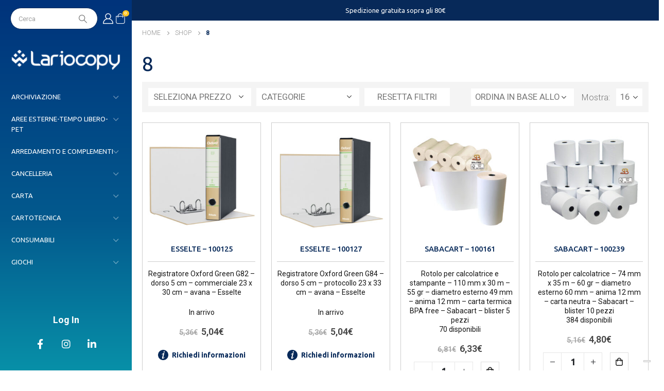

--- FILE ---
content_type: text/html; charset=UTF-8
request_url: https://shop.lariocopy.it/pezzi-confezione/8/
body_size: 60674
content:
<!DOCTYPE html>
<html lang="it-IT">
<head>
	<meta http-equiv="X-UA-Compatible" content="IE=edge" />
	<meta http-equiv="Content-Type" content="text/html; charset=UTF-8" />
	<meta name="viewport" content="width=device-width, initial-scale=1, minimum-scale=1" />
	<meta name="google-site-verification" content="BdXbba2zsCq33Vem_RVW4UkGSeFbpq-vee0SH5HprXw" />
	<meta name="facebook-domain-verification" content="b54ib226w1bvvlwy5czwdt0u1v7tfp" />
	
	<!-- Meta Pixel Code -->
	<script>
	  !function(f,b,e,v,n,t,s)
	  {if(f.fbq)return;n=f.fbq=function(){n.callMethod?
	  n.callMethod.apply(n,arguments):n.queue.push(arguments)};
	  if(!f._fbq)f._fbq=n;n.push=n;n.loaded=!0;n.version='2.0';
	  n.queue=[];t=b.createElement(e);t.async=!0;
	  t.src=v;s=b.getElementsByTagName(e)[0];
	  s.parentNode.insertBefore(t,s)}(window, document,'script',
	  'https://connect.facebook.net/en_US/fbevents.js');
	  fbq('init', '3293994327525579');
	  fbq('track', 'PageView');
	</script>
	<noscript><img height="1" width="1" style="display:none"
	  src="https://www.facebook.com/tr?id=3293994327525579&ev=PageView&noscript=1"
	/></noscript>
	<!-- End Meta Pixel Code -->

	
	
	<link rel="profile" href="https://gmpg.org/xfn/11" />
	<link rel="pingback" href="https://shop.lariocopy.it/xmlrpc.php" />
		<link rel="shortcut icon" href="//shop.lariocopy.it/wp-content/uploads/2022/06/FAV_lariocopy.png" type="image/x-icon" />
		<link rel="apple-touch-icon" href="//shop.lariocopy.it/wp-content/uploads/2022/06/FAV_lariocopy.png" />
		<link rel="apple-touch-icon" sizes="120x120" href="//shop.lariocopy.it/wp-content/uploads/2022/06/FAV_lariocopy.png" />
		<link rel="apple-touch-icon" sizes="76x76" href="//shop.lariocopy.it/wp-content/uploads/2022/06/FAV_lariocopy.png" />
		<link rel="apple-touch-icon" sizes="152x152" href="//shop.lariocopy.it/wp-content/uploads/2022/06/FAV_lariocopy.png" />
	<meta name='robots' content='index, follow, max-image-preview:large, max-snippet:-1, max-video-preview:-1' />
	<style>img:is([sizes="auto" i], [sizes^="auto," i]) { contain-intrinsic-size: 3000px 1500px }</style>
	<link rel="prefetch" href="https://shop.lariocopy.it/wp-content/plugins/woo-min-max-quantity-step-control-single/assets/js/custom.js">
<link rel="prefetch" href="https://shop.lariocopy.it/wp-content/plugins/woo-min-max-quantity-step-control-single/assets/css/wcmmq-front.css">
<!-- Google tag (gtag.js) consent mode dataLayer added by Site Kit -->
<script id="google_gtagjs-js-consent-mode-data-layer">
window.dataLayer = window.dataLayer || [];function gtag(){dataLayer.push(arguments);}
gtag('consent', 'default', {"ad_personalization":"denied","ad_storage":"denied","ad_user_data":"denied","analytics_storage":"denied","functionality_storage":"denied","security_storage":"denied","personalization_storage":"denied","region":["AT","BE","BG","CH","CY","CZ","DE","DK","EE","ES","FI","FR","GB","GR","HR","HU","IE","IS","IT","LI","LT","LU","LV","MT","NL","NO","PL","PT","RO","SE","SI","SK"],"wait_for_update":500});
window._googlesitekitConsentCategoryMap = {"statistics":["analytics_storage"],"marketing":["ad_storage","ad_user_data","ad_personalization"],"functional":["functionality_storage","security_storage"],"preferences":["personalization_storage"]};
window._googlesitekitConsents = {"ad_personalization":"denied","ad_storage":"denied","ad_user_data":"denied","analytics_storage":"denied","functionality_storage":"denied","security_storage":"denied","personalization_storage":"denied","region":["AT","BE","BG","CH","CY","CZ","DE","DK","EE","ES","FI","FR","GB","GR","HR","HU","IE","IS","IT","LI","LT","LU","LV","MT","NL","NO","PL","PT","RO","SE","SI","SK"],"wait_for_update":500};
</script>
<!-- End Google tag (gtag.js) consent mode dataLayer added by Site Kit -->

	<!-- This site is optimized with the Yoast SEO plugin v26.7 - https://yoast.com/wordpress/plugins/seo/ -->
	<title>8 Archivi - Shop Lariocopy</title>
	<link rel="canonical" href="https://shop.lariocopy.it/pezzi-confezione/8/" />
	<link rel="next" href="https://shop.lariocopy.it/pezzi-confezione/8/page/2/" />
	<meta property="og:locale" content="it_IT" />
	<meta property="og:type" content="article" />
	<meta property="og:title" content="8 Archivi - Shop Lariocopy" />
	<meta property="og:url" content="https://shop.lariocopy.it/pezzi-confezione/8/" />
	<meta property="og:site_name" content="Shop Lariocopy" />
	<meta name="twitter:card" content="summary_large_image" />
	<script type="application/ld+json" class="yoast-schema-graph">{"@context":"https://schema.org","@graph":[{"@type":"CollectionPage","@id":"https://shop.lariocopy.it/pezzi-confezione/8/","url":"https://shop.lariocopy.it/pezzi-confezione/8/","name":"8 Archivi - Shop Lariocopy","isPartOf":{"@id":"https://shop.lariocopy.it/#website"},"primaryImageOfPage":{"@id":"https://shop.lariocopy.it/pezzi-confezione/8/#primaryimage"},"image":{"@id":"https://shop.lariocopy.it/pezzi-confezione/8/#primaryimage"},"thumbnailUrl":"https://shop.lariocopy.it/wp-content/uploads/2025/06/100125.jpg","breadcrumb":{"@id":"https://shop.lariocopy.it/pezzi-confezione/8/#breadcrumb"},"inLanguage":"it-IT"},{"@type":"ImageObject","inLanguage":"it-IT","@id":"https://shop.lariocopy.it/pezzi-confezione/8/#primaryimage","url":"https://shop.lariocopy.it/wp-content/uploads/2025/06/100125.jpg","contentUrl":"https://shop.lariocopy.it/wp-content/uploads/2025/06/100125.jpg","width":600,"height":600},{"@type":"BreadcrumbList","@id":"https://shop.lariocopy.it/pezzi-confezione/8/#breadcrumb","itemListElement":[{"@type":"ListItem","position":1,"name":"Home","item":"https://shop.lariocopy.it/"},{"@type":"ListItem","position":2,"name":"8"}]},{"@type":"WebSite","@id":"https://shop.lariocopy.it/#website","url":"https://shop.lariocopy.it/","name":"Shop Lariocopy","description":"","potentialAction":[{"@type":"SearchAction","target":{"@type":"EntryPoint","urlTemplate":"https://shop.lariocopy.it/?s={search_term_string}"},"query-input":{"@type":"PropertyValueSpecification","valueRequired":true,"valueName":"search_term_string"}}],"inLanguage":"it-IT"}]}</script>
	<!-- / Yoast SEO plugin. -->


<link rel='dns-prefetch' href='//embeds.iubenda.com' />
<link rel='dns-prefetch' href='//client.crisp.chat' />
<link rel='dns-prefetch' href='//www.googletagmanager.com' />
<link rel='dns-prefetch' href='//cdn.iubenda.com' />
<link rel="alternate" type="application/rss+xml" title="Shop Lariocopy &raquo; Feed" href="https://shop.lariocopy.it/feed/" />
<link rel="alternate" type="application/rss+xml" title="Shop Lariocopy &raquo; Feed dei commenti" href="https://shop.lariocopy.it/comments/feed/" />
<link rel="alternate" type="application/rss+xml" title="Feed Shop Lariocopy &raquo; 8 Pezzi confezione" href="https://shop.lariocopy.it/pezzi-confezione/8/feed/" />
		<link rel="shortcut icon" href="//shop.lariocopy.it/wp-content/uploads/2022/06/FAV_lariocopy.png" type="image/x-icon" />
				<link rel="apple-touch-icon" href="//shop.lariocopy.it/wp-content/uploads/2022/06/FAV_lariocopy.png" />
				<link rel="apple-touch-icon" sizes="120x120" href="//shop.lariocopy.it/wp-content/uploads/2022/06/FAV_lariocopy.png" />
				<link rel="apple-touch-icon" sizes="76x76" href="//shop.lariocopy.it/wp-content/uploads/2022/06/FAV_lariocopy.png" />
				<link rel="apple-touch-icon" sizes="152x152" href="//shop.lariocopy.it/wp-content/uploads/2022/06/FAV_lariocopy.png" />
		<script>
window._wpemojiSettings = {"baseUrl":"https:\/\/s.w.org\/images\/core\/emoji\/16.0.1\/72x72\/","ext":".png","svgUrl":"https:\/\/s.w.org\/images\/core\/emoji\/16.0.1\/svg\/","svgExt":".svg","source":{"concatemoji":"https:\/\/shop.lariocopy.it\/wp-includes\/js\/wp-emoji-release.min.js?ver=6.8.3"}};
/*! This file is auto-generated */
!function(s,n){var o,i,e;function c(e){try{var t={supportTests:e,timestamp:(new Date).valueOf()};sessionStorage.setItem(o,JSON.stringify(t))}catch(e){}}function p(e,t,n){e.clearRect(0,0,e.canvas.width,e.canvas.height),e.fillText(t,0,0);var t=new Uint32Array(e.getImageData(0,0,e.canvas.width,e.canvas.height).data),a=(e.clearRect(0,0,e.canvas.width,e.canvas.height),e.fillText(n,0,0),new Uint32Array(e.getImageData(0,0,e.canvas.width,e.canvas.height).data));return t.every(function(e,t){return e===a[t]})}function u(e,t){e.clearRect(0,0,e.canvas.width,e.canvas.height),e.fillText(t,0,0);for(var n=e.getImageData(16,16,1,1),a=0;a<n.data.length;a++)if(0!==n.data[a])return!1;return!0}function f(e,t,n,a){switch(t){case"flag":return n(e,"\ud83c\udff3\ufe0f\u200d\u26a7\ufe0f","\ud83c\udff3\ufe0f\u200b\u26a7\ufe0f")?!1:!n(e,"\ud83c\udde8\ud83c\uddf6","\ud83c\udde8\u200b\ud83c\uddf6")&&!n(e,"\ud83c\udff4\udb40\udc67\udb40\udc62\udb40\udc65\udb40\udc6e\udb40\udc67\udb40\udc7f","\ud83c\udff4\u200b\udb40\udc67\u200b\udb40\udc62\u200b\udb40\udc65\u200b\udb40\udc6e\u200b\udb40\udc67\u200b\udb40\udc7f");case"emoji":return!a(e,"\ud83e\udedf")}return!1}function g(e,t,n,a){var r="undefined"!=typeof WorkerGlobalScope&&self instanceof WorkerGlobalScope?new OffscreenCanvas(300,150):s.createElement("canvas"),o=r.getContext("2d",{willReadFrequently:!0}),i=(o.textBaseline="top",o.font="600 32px Arial",{});return e.forEach(function(e){i[e]=t(o,e,n,a)}),i}function t(e){var t=s.createElement("script");t.src=e,t.defer=!0,s.head.appendChild(t)}"undefined"!=typeof Promise&&(o="wpEmojiSettingsSupports",i=["flag","emoji"],n.supports={everything:!0,everythingExceptFlag:!0},e=new Promise(function(e){s.addEventListener("DOMContentLoaded",e,{once:!0})}),new Promise(function(t){var n=function(){try{var e=JSON.parse(sessionStorage.getItem(o));if("object"==typeof e&&"number"==typeof e.timestamp&&(new Date).valueOf()<e.timestamp+604800&&"object"==typeof e.supportTests)return e.supportTests}catch(e){}return null}();if(!n){if("undefined"!=typeof Worker&&"undefined"!=typeof OffscreenCanvas&&"undefined"!=typeof URL&&URL.createObjectURL&&"undefined"!=typeof Blob)try{var e="postMessage("+g.toString()+"("+[JSON.stringify(i),f.toString(),p.toString(),u.toString()].join(",")+"));",a=new Blob([e],{type:"text/javascript"}),r=new Worker(URL.createObjectURL(a),{name:"wpTestEmojiSupports"});return void(r.onmessage=function(e){c(n=e.data),r.terminate(),t(n)})}catch(e){}c(n=g(i,f,p,u))}t(n)}).then(function(e){for(var t in e)n.supports[t]=e[t],n.supports.everything=n.supports.everything&&n.supports[t],"flag"!==t&&(n.supports.everythingExceptFlag=n.supports.everythingExceptFlag&&n.supports[t]);n.supports.everythingExceptFlag=n.supports.everythingExceptFlag&&!n.supports.flag,n.DOMReady=!1,n.readyCallback=function(){n.DOMReady=!0}}).then(function(){return e}).then(function(){var e;n.supports.everything||(n.readyCallback(),(e=n.source||{}).concatemoji?t(e.concatemoji):e.wpemoji&&e.twemoji&&(t(e.twemoji),t(e.wpemoji)))}))}((window,document),window._wpemojiSettings);
</script>
<link rel='stylesheet' id='wdp_cart-summary-css' href='https://shop.lariocopy.it/wp-content/plugins/advanced-dynamic-pricing-for-woocommerce/BaseVersion/assets/css/cart-summary.css?ver=4.10.5' media='all' />
<style id='wp-emoji-styles-inline-css'>

	img.wp-smiley, img.emoji {
		display: inline !important;
		border: none !important;
		box-shadow: none !important;
		height: 1em !important;
		width: 1em !important;
		margin: 0 0.07em !important;
		vertical-align: -0.1em !important;
		background: none !important;
		padding: 0 !important;
	}
</style>
<link rel='stylesheet' id='wp-block-library-css' href='https://shop.lariocopy.it/wp-includes/css/dist/block-library/style.min.css?ver=6.8.3' media='all' />
<style id='wp-block-library-theme-inline-css'>
.wp-block-audio :where(figcaption){color:#555;font-size:13px;text-align:center}.is-dark-theme .wp-block-audio :where(figcaption){color:#ffffffa6}.wp-block-audio{margin:0 0 1em}.wp-block-code{border:1px solid #ccc;border-radius:4px;font-family:Menlo,Consolas,monaco,monospace;padding:.8em 1em}.wp-block-embed :where(figcaption){color:#555;font-size:13px;text-align:center}.is-dark-theme .wp-block-embed :where(figcaption){color:#ffffffa6}.wp-block-embed{margin:0 0 1em}.blocks-gallery-caption{color:#555;font-size:13px;text-align:center}.is-dark-theme .blocks-gallery-caption{color:#ffffffa6}:root :where(.wp-block-image figcaption){color:#555;font-size:13px;text-align:center}.is-dark-theme :root :where(.wp-block-image figcaption){color:#ffffffa6}.wp-block-image{margin:0 0 1em}.wp-block-pullquote{border-bottom:4px solid;border-top:4px solid;color:currentColor;margin-bottom:1.75em}.wp-block-pullquote cite,.wp-block-pullquote footer,.wp-block-pullquote__citation{color:currentColor;font-size:.8125em;font-style:normal;text-transform:uppercase}.wp-block-quote{border-left:.25em solid;margin:0 0 1.75em;padding-left:1em}.wp-block-quote cite,.wp-block-quote footer{color:currentColor;font-size:.8125em;font-style:normal;position:relative}.wp-block-quote:where(.has-text-align-right){border-left:none;border-right:.25em solid;padding-left:0;padding-right:1em}.wp-block-quote:where(.has-text-align-center){border:none;padding-left:0}.wp-block-quote.is-large,.wp-block-quote.is-style-large,.wp-block-quote:where(.is-style-plain){border:none}.wp-block-search .wp-block-search__label{font-weight:700}.wp-block-search__button{border:1px solid #ccc;padding:.375em .625em}:where(.wp-block-group.has-background){padding:1.25em 2.375em}.wp-block-separator.has-css-opacity{opacity:.4}.wp-block-separator{border:none;border-bottom:2px solid;margin-left:auto;margin-right:auto}.wp-block-separator.has-alpha-channel-opacity{opacity:1}.wp-block-separator:not(.is-style-wide):not(.is-style-dots){width:100px}.wp-block-separator.has-background:not(.is-style-dots){border-bottom:none;height:1px}.wp-block-separator.has-background:not(.is-style-wide):not(.is-style-dots){height:2px}.wp-block-table{margin:0 0 1em}.wp-block-table td,.wp-block-table th{word-break:normal}.wp-block-table :where(figcaption){color:#555;font-size:13px;text-align:center}.is-dark-theme .wp-block-table :where(figcaption){color:#ffffffa6}.wp-block-video :where(figcaption){color:#555;font-size:13px;text-align:center}.is-dark-theme .wp-block-video :where(figcaption){color:#ffffffa6}.wp-block-video{margin:0 0 1em}:root :where(.wp-block-template-part.has-background){margin-bottom:0;margin-top:0;padding:1.25em 2.375em}
</style>
<style id='classic-theme-styles-inline-css'>
/*! This file is auto-generated */
.wp-block-button__link{color:#fff;background-color:#32373c;border-radius:9999px;box-shadow:none;text-decoration:none;padding:calc(.667em + 2px) calc(1.333em + 2px);font-size:1.125em}.wp-block-file__button{background:#32373c;color:#fff;text-decoration:none}
</style>
<style id='global-styles-inline-css'>
:root{--wp--preset--aspect-ratio--square: 1;--wp--preset--aspect-ratio--4-3: 4/3;--wp--preset--aspect-ratio--3-4: 3/4;--wp--preset--aspect-ratio--3-2: 3/2;--wp--preset--aspect-ratio--2-3: 2/3;--wp--preset--aspect-ratio--16-9: 16/9;--wp--preset--aspect-ratio--9-16: 9/16;--wp--preset--color--black: #000000;--wp--preset--color--cyan-bluish-gray: #abb8c3;--wp--preset--color--white: #ffffff;--wp--preset--color--pale-pink: #f78da7;--wp--preset--color--vivid-red: #cf2e2e;--wp--preset--color--luminous-vivid-orange: #ff6900;--wp--preset--color--luminous-vivid-amber: #fcb900;--wp--preset--color--light-green-cyan: #7bdcb5;--wp--preset--color--vivid-green-cyan: #00d084;--wp--preset--color--pale-cyan-blue: #8ed1fc;--wp--preset--color--vivid-cyan-blue: #0693e3;--wp--preset--color--vivid-purple: #9b51e0;--wp--preset--color--primary: var(--porto-primary-color);--wp--preset--color--secondary: var(--porto-secondary-color);--wp--preset--color--tertiary: var(--porto-tertiary-color);--wp--preset--color--quaternary: var(--porto-quaternary-color);--wp--preset--color--dark: var(--porto-dark-color);--wp--preset--color--light: var(--porto-light-color);--wp--preset--color--primary-hover: var(--porto-primary-light-5);--wp--preset--gradient--vivid-cyan-blue-to-vivid-purple: linear-gradient(135deg,rgba(6,147,227,1) 0%,rgb(155,81,224) 100%);--wp--preset--gradient--light-green-cyan-to-vivid-green-cyan: linear-gradient(135deg,rgb(122,220,180) 0%,rgb(0,208,130) 100%);--wp--preset--gradient--luminous-vivid-amber-to-luminous-vivid-orange: linear-gradient(135deg,rgba(252,185,0,1) 0%,rgba(255,105,0,1) 100%);--wp--preset--gradient--luminous-vivid-orange-to-vivid-red: linear-gradient(135deg,rgba(255,105,0,1) 0%,rgb(207,46,46) 100%);--wp--preset--gradient--very-light-gray-to-cyan-bluish-gray: linear-gradient(135deg,rgb(238,238,238) 0%,rgb(169,184,195) 100%);--wp--preset--gradient--cool-to-warm-spectrum: linear-gradient(135deg,rgb(74,234,220) 0%,rgb(151,120,209) 20%,rgb(207,42,186) 40%,rgb(238,44,130) 60%,rgb(251,105,98) 80%,rgb(254,248,76) 100%);--wp--preset--gradient--blush-light-purple: linear-gradient(135deg,rgb(255,206,236) 0%,rgb(152,150,240) 100%);--wp--preset--gradient--blush-bordeaux: linear-gradient(135deg,rgb(254,205,165) 0%,rgb(254,45,45) 50%,rgb(107,0,62) 100%);--wp--preset--gradient--luminous-dusk: linear-gradient(135deg,rgb(255,203,112) 0%,rgb(199,81,192) 50%,rgb(65,88,208) 100%);--wp--preset--gradient--pale-ocean: linear-gradient(135deg,rgb(255,245,203) 0%,rgb(182,227,212) 50%,rgb(51,167,181) 100%);--wp--preset--gradient--electric-grass: linear-gradient(135deg,rgb(202,248,128) 0%,rgb(113,206,126) 100%);--wp--preset--gradient--midnight: linear-gradient(135deg,rgb(2,3,129) 0%,rgb(40,116,252) 100%);--wp--preset--font-size--small: 13px;--wp--preset--font-size--medium: 20px;--wp--preset--font-size--large: 36px;--wp--preset--font-size--x-large: 42px;--wp--preset--spacing--20: 0.44rem;--wp--preset--spacing--30: 0.67rem;--wp--preset--spacing--40: 1rem;--wp--preset--spacing--50: 1.5rem;--wp--preset--spacing--60: 2.25rem;--wp--preset--spacing--70: 3.38rem;--wp--preset--spacing--80: 5.06rem;--wp--preset--shadow--natural: 6px 6px 9px rgba(0, 0, 0, 0.2);--wp--preset--shadow--deep: 12px 12px 50px rgba(0, 0, 0, 0.4);--wp--preset--shadow--sharp: 6px 6px 0px rgba(0, 0, 0, 0.2);--wp--preset--shadow--outlined: 6px 6px 0px -3px rgba(255, 255, 255, 1), 6px 6px rgba(0, 0, 0, 1);--wp--preset--shadow--crisp: 6px 6px 0px rgba(0, 0, 0, 1);}:where(.is-layout-flex){gap: 0.5em;}:where(.is-layout-grid){gap: 0.5em;}body .is-layout-flex{display: flex;}.is-layout-flex{flex-wrap: wrap;align-items: center;}.is-layout-flex > :is(*, div){margin: 0;}body .is-layout-grid{display: grid;}.is-layout-grid > :is(*, div){margin: 0;}:where(.wp-block-columns.is-layout-flex){gap: 2em;}:where(.wp-block-columns.is-layout-grid){gap: 2em;}:where(.wp-block-post-template.is-layout-flex){gap: 1.25em;}:where(.wp-block-post-template.is-layout-grid){gap: 1.25em;}.has-black-color{color: var(--wp--preset--color--black) !important;}.has-cyan-bluish-gray-color{color: var(--wp--preset--color--cyan-bluish-gray) !important;}.has-white-color{color: var(--wp--preset--color--white) !important;}.has-pale-pink-color{color: var(--wp--preset--color--pale-pink) !important;}.has-vivid-red-color{color: var(--wp--preset--color--vivid-red) !important;}.has-luminous-vivid-orange-color{color: var(--wp--preset--color--luminous-vivid-orange) !important;}.has-luminous-vivid-amber-color{color: var(--wp--preset--color--luminous-vivid-amber) !important;}.has-light-green-cyan-color{color: var(--wp--preset--color--light-green-cyan) !important;}.has-vivid-green-cyan-color{color: var(--wp--preset--color--vivid-green-cyan) !important;}.has-pale-cyan-blue-color{color: var(--wp--preset--color--pale-cyan-blue) !important;}.has-vivid-cyan-blue-color{color: var(--wp--preset--color--vivid-cyan-blue) !important;}.has-vivid-purple-color{color: var(--wp--preset--color--vivid-purple) !important;}.has-black-background-color{background-color: var(--wp--preset--color--black) !important;}.has-cyan-bluish-gray-background-color{background-color: var(--wp--preset--color--cyan-bluish-gray) !important;}.has-white-background-color{background-color: var(--wp--preset--color--white) !important;}.has-pale-pink-background-color{background-color: var(--wp--preset--color--pale-pink) !important;}.has-vivid-red-background-color{background-color: var(--wp--preset--color--vivid-red) !important;}.has-luminous-vivid-orange-background-color{background-color: var(--wp--preset--color--luminous-vivid-orange) !important;}.has-luminous-vivid-amber-background-color{background-color: var(--wp--preset--color--luminous-vivid-amber) !important;}.has-light-green-cyan-background-color{background-color: var(--wp--preset--color--light-green-cyan) !important;}.has-vivid-green-cyan-background-color{background-color: var(--wp--preset--color--vivid-green-cyan) !important;}.has-pale-cyan-blue-background-color{background-color: var(--wp--preset--color--pale-cyan-blue) !important;}.has-vivid-cyan-blue-background-color{background-color: var(--wp--preset--color--vivid-cyan-blue) !important;}.has-vivid-purple-background-color{background-color: var(--wp--preset--color--vivid-purple) !important;}.has-black-border-color{border-color: var(--wp--preset--color--black) !important;}.has-cyan-bluish-gray-border-color{border-color: var(--wp--preset--color--cyan-bluish-gray) !important;}.has-white-border-color{border-color: var(--wp--preset--color--white) !important;}.has-pale-pink-border-color{border-color: var(--wp--preset--color--pale-pink) !important;}.has-vivid-red-border-color{border-color: var(--wp--preset--color--vivid-red) !important;}.has-luminous-vivid-orange-border-color{border-color: var(--wp--preset--color--luminous-vivid-orange) !important;}.has-luminous-vivid-amber-border-color{border-color: var(--wp--preset--color--luminous-vivid-amber) !important;}.has-light-green-cyan-border-color{border-color: var(--wp--preset--color--light-green-cyan) !important;}.has-vivid-green-cyan-border-color{border-color: var(--wp--preset--color--vivid-green-cyan) !important;}.has-pale-cyan-blue-border-color{border-color: var(--wp--preset--color--pale-cyan-blue) !important;}.has-vivid-cyan-blue-border-color{border-color: var(--wp--preset--color--vivid-cyan-blue) !important;}.has-vivid-purple-border-color{border-color: var(--wp--preset--color--vivid-purple) !important;}.has-vivid-cyan-blue-to-vivid-purple-gradient-background{background: var(--wp--preset--gradient--vivid-cyan-blue-to-vivid-purple) !important;}.has-light-green-cyan-to-vivid-green-cyan-gradient-background{background: var(--wp--preset--gradient--light-green-cyan-to-vivid-green-cyan) !important;}.has-luminous-vivid-amber-to-luminous-vivid-orange-gradient-background{background: var(--wp--preset--gradient--luminous-vivid-amber-to-luminous-vivid-orange) !important;}.has-luminous-vivid-orange-to-vivid-red-gradient-background{background: var(--wp--preset--gradient--luminous-vivid-orange-to-vivid-red) !important;}.has-very-light-gray-to-cyan-bluish-gray-gradient-background{background: var(--wp--preset--gradient--very-light-gray-to-cyan-bluish-gray) !important;}.has-cool-to-warm-spectrum-gradient-background{background: var(--wp--preset--gradient--cool-to-warm-spectrum) !important;}.has-blush-light-purple-gradient-background{background: var(--wp--preset--gradient--blush-light-purple) !important;}.has-blush-bordeaux-gradient-background{background: var(--wp--preset--gradient--blush-bordeaux) !important;}.has-luminous-dusk-gradient-background{background: var(--wp--preset--gradient--luminous-dusk) !important;}.has-pale-ocean-gradient-background{background: var(--wp--preset--gradient--pale-ocean) !important;}.has-electric-grass-gradient-background{background: var(--wp--preset--gradient--electric-grass) !important;}.has-midnight-gradient-background{background: var(--wp--preset--gradient--midnight) !important;}.has-small-font-size{font-size: var(--wp--preset--font-size--small) !important;}.has-medium-font-size{font-size: var(--wp--preset--font-size--medium) !important;}.has-large-font-size{font-size: var(--wp--preset--font-size--large) !important;}.has-x-large-font-size{font-size: var(--wp--preset--font-size--x-large) !important;}
:where(.wp-block-post-template.is-layout-flex){gap: 1.25em;}:where(.wp-block-post-template.is-layout-grid){gap: 1.25em;}
:where(.wp-block-columns.is-layout-flex){gap: 2em;}:where(.wp-block-columns.is-layout-grid){gap: 2em;}
:root :where(.wp-block-pullquote){font-size: 1.5em;line-height: 1.6;}
</style>
<link rel='stylesheet' id='contact-form-7-css' href='https://shop.lariocopy.it/wp-content/plugins/contact-form-7/includes/css/styles.css?ver=6.1.4' media='all' />
<style id='woocommerce-inline-inline-css'>
.woocommerce form .form-row .required { visibility: visible; }
</style>
<link rel='stylesheet' id='pwb-styles-frontend-css' href='https://shop.lariocopy.it/wp-content/plugins/perfect-woocommerce-brands/build/frontend/css/style.css?ver=3.6.8' media='all' />
<link rel='stylesheet' id='porto-fs-progress-bar-css' href='https://shop.lariocopy.it/wp-content/themes/porto/inc/lib/woocommerce-shipping-progress-bar/shipping-progress-bar.css?ver=7.4.5' media='all' />
<link rel='stylesheet' id='wcmmq-front-style-css' href='https://shop.lariocopy.it/wp-content/plugins/woo-min-max-quantity-step-control-single/assets/css/wcmmq-front.css?ver=7.0.4.1.1766042162' media='all' />
<link rel='stylesheet' id='woo_discount_pro_style-css' href='https://shop.lariocopy.it/wp-content/plugins/woo-discount-rules-pro/Assets/Css/awdr_style.css?ver=2.6.8' media='all' />
<link rel='stylesheet' id='porto-css-vars-css' href='https://shop.lariocopy.it/wp-content/uploads/porto_styles/theme_css_vars.css?ver=7.4.5' media='all' />
<link rel='stylesheet' id='js_composer_front-css' href='https://shop.lariocopy.it/wp-content/plugins/js_composer/assets/css/js_composer.min.css?ver=8.4.1' media='all' />
<link rel='stylesheet' id='bootstrap-css' href='https://shop.lariocopy.it/wp-content/uploads/porto_styles/bootstrap.css?ver=7.4.5' media='all' />
<link rel='stylesheet' id='porto-plugins-css' href='https://shop.lariocopy.it/wp-content/themes/porto/css/plugins.css?ver=7.4.5' media='all' />
<link rel='stylesheet' id='porto-theme-css' href='https://shop.lariocopy.it/wp-content/themes/porto/css/theme.css?ver=7.4.5' media='all' />
<link rel='stylesheet' id='porto-theme-member-css' href='https://shop.lariocopy.it/wp-content/themes/porto/css/theme_member.css?ver=7.4.5' media='all' />
<link rel='stylesheet' id='porto-shortcodes-css' href='https://shop.lariocopy.it/wp-content/uploads/porto_styles/shortcodes.css?ver=7.4.5' media='all' />
<link rel='stylesheet' id='porto-theme-shop-css' href='https://shop.lariocopy.it/wp-content/themes/porto/css/theme_shop.css?ver=7.4.5' media='all' />
<link rel='stylesheet' id='porto-shop-toolbar-css' href='https://shop.lariocopy.it/wp-content/themes/porto/css/theme/shop/other/toolbar.css?ver=7.4.5' media='all' />
<link rel='stylesheet' id='porto-pwb-filter-css' href='https://shop.lariocopy.it/wp-content/themes/porto/css/theme/shop/other/pw-brand-filter.css?ver=7.4.5' media='all' />
<link rel='stylesheet' id='porto-theme-wpb-css' href='https://shop.lariocopy.it/wp-content/themes/porto/css/theme_wpb.css?ver=7.4.5' media='all' />
<link rel='stylesheet' id='porto-dynamic-style-css' href='https://shop.lariocopy.it/wp-content/uploads/porto_styles/dynamic_style.css?ver=7.4.5' media='all' />
<link rel='stylesheet' id='porto-type-builder-css' href='https://shop.lariocopy.it/wp-content/plugins/porto-functionality/builders/assets/type-builder.css?ver=3.5.2' media='all' />
<link rel='stylesheet' id='porto-shop-filter-css' href='https://shop.lariocopy.it/wp-content/themes/porto/css/theme/shop/shop-filter/horizontal2.css?ver=7.4.5' media='all' />
<link rel='stylesheet' id='porto-account-login-style-css' href='https://shop.lariocopy.it/wp-content/themes/porto/css/theme/shop/login-style/account-login.css?ver=7.4.5' media='all' />
<link rel='stylesheet' id='porto-theme-woopage-css' href='https://shop.lariocopy.it/wp-content/themes/porto/css/theme/shop/other/woopage.css?ver=7.4.5' media='all' />
<link rel='stylesheet' id='porto-style-css' href='https://shop.lariocopy.it/wp-content/themes/porto/style.css?ver=7.4.5' media='all' />
<style id='porto-style-inline-css'>
.side-header-narrow-bar-logo{max-width:200px}@media (min-width:992px){}#header .sidebar-menu .popup:before{border-right-color:#eeee22}.page-top .page-title-wrap{line-height:0}@media (min-width:1500px){.left-sidebar.col-lg-3,.right-sidebar.col-lg-3{width:20%}.main-content.col-lg-9{width:80%}.main-content.col-lg-6{width:60%}}@media (min-width:992px) and (max-width:1159px){.porto-product-filters .widget-title,.woocommerce-ordering select{width:140px}}.custom-font4{font-family:'Segoe Script','Savoye LET'}.woocommerce.archive .column1 .main-content{padding-top:0}.page-wrapper{min-height:100vh}@media (min-width:1440px){.container-fluid,body.wide .container:not(.inner-container){padding-left:40px;padding-right:40px}.container-fluid .vc_row,.container-fluid .vc_section{margin-left:-40px;margin-right:-40px}.container-fluid .vc_row:not(.porto-inner-container){padding-left:30px;padding-right:30px}}.view-switcher li.menu-item > a > [class*='flag-']{display:none}#header .porto-view-switcher>li.menu-item>a{font-size:.625rem;font-weight:500}.header-side-nav .sidebar-menu > li.menu-item > .arrow:before{opacity:.4}.porto-products-filter-body .sidebar{padding-top:0}@media (min-width:992px){#header .searchform{border-radius:2em}.header-wrapper #header .searchform button{padding-right:12px}.header-wrapper #header .searchform input{padding-left:15px;width:auto}#header .header-contact{flex:0 0 auto;width:100%;display:block;font-size:1.125rem;font-weight:700;order:0}}#header .share-links a{font-size:1rem;margin-left:.5rem;margin-right:.5rem}.header-side-nav .sidebar-menu{margin-bottom:0;margin-right:-20px}@media (max-width:1439px){.header-side-nav .sidebar-menu > li.menu-item > a,.toggle-menu-wrap .sidebar-menu > li.menu-item > a{line-height:17px}}.btn{font-family:Poppins;font-weight:700}.btn-flat{background:none !important;padding:0 !important;border:none !important;box-shadow:none !important}.porto-ibanner-layer .btn-flat.btn-xl{font-size:1.125em}.owl-carousel.nav-style-4 .owl-nav [class*="owl-"]{font-weight:700}.single-product .product-layout-transparent{margin-top:-20px}ul.products li.product-col h3{font-family:'Open Sans'}ul.products li.product-onimage3 .product-content{opacity:1;bottom:0}.pagination.load-more .next{width:auto;display:inline-block;background:#000;color:#fff;font-family:Poppins;font-size:13px;padding:14px 40px}.coupon-sale-text b{display:inline-block;position:relative;color:#fff;margin-right:1em}.coupon-sale-text b:before{content:'';position:absolute;left:-.5em;top:-.1em;right:-.5em;bottom:-.1em;background:#222529;z-index:-1;transform:rotate(-1.5deg) skew(1.5deg)}.single-product .product_title{font-family:Poppins}.porto-related-products{background:none;padding-top:0}#content-bottom + .porto-related-products{background:#f4f4f4;padding-top:40px}.type-product > .porto-related-products{padding-top:40px}.footer-top{padding:0}.footer-top .porto-block{border-width:1px 0;border-style:solid;border-color:#e7e7e7}#footer .widget-title{font-size:15px;font-weight:700}#footer .share-links a{box-shadow:none;font-size:14px;width:36px;height:36px;border-radius:18px}#footer .contact-info i{display:none}#footer .contact-info .contact-details strong,#footer .contact-info .contact-details span{padding:0}#footer .contact-info .contact-details strong{text-transform:uppercase;line-height:1}#footer .footer-main > .container{padding-top:2.25rem;padding-bottom:0}#footer .footer-main > .container:after{content:'';display:block;border-bottom:1px solid #e7e7e7}#footer .widget_wysija_cont .wysija-input{background:#f4f4f4;font-size:.8125rem;border-radius:2rem 0 0 2rem;padding-left:1.25rem}#footer .widget_wysija_cont .wysija-submit{font-size:.8125rem;font-weight:700;text-transform:uppercase;border-radius:0 2rem 2rem 0;padding:0 1.5rem}#footer .footer-bottom{padding-bottom:3rem;font-size:12px}.newsletter-popup-form{max-width:740px;position:relative}
</style>
<link rel='stylesheet' id='styles-child-css' href='https://shop.lariocopy.it/wp-content/themes/porto-child/style.css?ver=6.8.3' media='all' />
<link rel='stylesheet' id='wdp_pricing-table-css' href='https://shop.lariocopy.it/wp-content/plugins/advanced-dynamic-pricing-for-woocommerce/BaseVersion/assets/css/pricing-table.css?ver=4.10.5' media='all' />
<link rel='stylesheet' id='wdp_deals-table-css' href='https://shop.lariocopy.it/wp-content/plugins/advanced-dynamic-pricing-for-woocommerce/BaseVersion/assets/css/deals-table.css?ver=4.10.5' media='all' />
<script  type="text/javascript" class=" _iub_cs_skip" src="//embeds.iubenda.com/widgets/ba4a9e2f-a2a3-4ce1-8f47-a02919b97002.js?ver=3.12.5" id="iubenda-head-scripts-0-js"></script>
<script src="https://shop.lariocopy.it/wp-includes/js/jquery/jquery.min.js?ver=3.7.1" id="jquery-core-js"></script>
<script src="https://shop.lariocopy.it/wp-includes/js/jquery/jquery-migrate.min.js?ver=3.4.1" id="jquery-migrate-js"></script>
<script src="https://shop.lariocopy.it/wp-content/plugins/woocommerce/assets/js/jquery-blockui/jquery.blockUI.min.js?ver=2.7.0-wc.10.4.3" id="wc-jquery-blockui-js" data-wp-strategy="defer"></script>
<script id="wc-add-to-cart-js-extra">
var wc_add_to_cart_params = {"ajax_url":"\/wp-admin\/admin-ajax.php","wc_ajax_url":"\/?wc-ajax=%%endpoint%%","i18n_view_cart":"Visualizza carrello","cart_url":"https:\/\/shop.lariocopy.it\/cart\/","is_cart":"","cart_redirect_after_add":"no"};
</script>
<script src="https://shop.lariocopy.it/wp-content/plugins/woocommerce/assets/js/frontend/add-to-cart.min.js?ver=10.4.3" id="wc-add-to-cart-js" data-wp-strategy="defer"></script>
<script src="https://shop.lariocopy.it/wp-content/plugins/woocommerce/assets/js/js-cookie/js.cookie.min.js?ver=2.1.4-wc.10.4.3" id="wc-js-cookie-js" data-wp-strategy="defer"></script>
<script src="https://shop.lariocopy.it/wp-content/plugins/js_composer/assets/js/vendors/woocommerce-add-to-cart.js?ver=8.4.1" id="vc_woocommerce-add-to-cart-js-js"></script>
<script id="wc-cart-fragments-js-extra">
var wc_cart_fragments_params = {"ajax_url":"\/wp-admin\/admin-ajax.php","wc_ajax_url":"\/?wc-ajax=%%endpoint%%","cart_hash_key":"wc_cart_hash_9da5ac141aff58544d9d7f7d88eaadba","fragment_name":"wc_fragments_9da5ac141aff58544d9d7f7d88eaadba","request_timeout":"15000"};
</script>
<script src="https://shop.lariocopy.it/wp-content/plugins/woocommerce/assets/js/frontend/cart-fragments.min.js?ver=10.4.3" id="wc-cart-fragments-js" defer data-wp-strategy="defer"></script>

<!-- Snippet del tag Google (gtag.js) aggiunto da Site Kit -->
<!-- Snippet Google Analytics aggiunto da Site Kit -->
<!-- Snippet di Google Ads aggiunto da Site Kit -->
<script src="https://www.googletagmanager.com/gtag/js?id=G-5W4FZ3ELB1" id="google_gtagjs-js" async></script>
<script id="google_gtagjs-js-after">
window.dataLayer = window.dataLayer || [];function gtag(){dataLayer.push(arguments);}
gtag("set","linker",{"domains":["shop.lariocopy.it"]});
gtag("js", new Date());
gtag("set", "developer_id.dZTNiMT", true);
gtag("config", "G-5W4FZ3ELB1");
gtag("config", "AW-674875083");
 window._googlesitekit = window._googlesitekit || {}; window._googlesitekit.throttledEvents = []; window._googlesitekit.gtagEvent = (name, data) => { var key = JSON.stringify( { name, data } ); if ( !! window._googlesitekit.throttledEvents[ key ] ) { return; } window._googlesitekit.throttledEvents[ key ] = true; setTimeout( () => { delete window._googlesitekit.throttledEvents[ key ]; }, 5 ); gtag( "event", name, { ...data, event_source: "site-kit" } ); };
</script>
<script src="https://shop.lariocopy.it/wp-content/plugins/woocommerce/assets/js/jquery-cookie/jquery.cookie.min.js?ver=1.4.1-wc.10.4.3" id="wc-jquery-cookie-js" defer data-wp-strategy="defer"></script>
<script></script><link rel="https://api.w.org/" href="https://shop.lariocopy.it/wp-json/" /><link rel="EditURI" type="application/rsd+xml" title="RSD" href="https://shop.lariocopy.it/xmlrpc.php?rsd" />
<meta name="generator" content="WordPress 6.8.3" />
<meta name="generator" content="WooCommerce 10.4.3" />
<meta name="generator" content="Site Kit by Google 1.170.0" /><style type="text/css">
span.wcmmq_prefix {
    float: left;
    padding: 10px;
    margin: 0;
}
</style>
        <script type="text/javascript">
            jQuery(document).ready(function(){
                jQuery('body').on( 'added_to_cart', function(){
                    fbq('track', 'AddToCart');
                });
            });
        </script>
    		<script type="text/javascript" id="webfont-queue">
		WebFontConfig = {
			google: { families: [ 'Roboto:300,400,500,600,700','Ubuntu:400,500,600,700,800','Playfair+Display:400,700','Oswald:400,600,700' ] }
		};
		(function(d) {
			var wf = d.createElement('script'), s = d.scripts[d.scripts.length - 1];
			wf.src = 'https://shop.lariocopy.it/wp-content/themes/porto/js/libs/webfont.js';
			wf.async = true;
			s.parentNode.insertBefore(wf, s);
		})(document);</script>
			<noscript><style>.woocommerce-product-gallery{ opacity: 1 !important; }</style></noscript>
	        <style type="text/css">
            .wdp_bulk_table_content .wdp_pricing_table_caption { color: #6d6d6d ! important} .wdp_bulk_table_content table thead td { color: #6d6d6d ! important} .wdp_bulk_table_content table thead td { background-color: #efefef ! important} .wdp_bulk_table_content table thead td { higlight_background_color-color: #efefef ! important} .wdp_bulk_table_content table thead td { higlight_text_color: #6d6d6d ! important} .wdp_bulk_table_content table tbody td { color: #6d6d6d ! important} .wdp_bulk_table_content table tbody td { background-color: #ffffff ! important} .wdp_bulk_table_content .wdp_pricing_table_footer { color: #6d6d6d ! important}        </style>
        <meta name="generator" content="Powered by WPBakery Page Builder - drag and drop page builder for WordPress."/>

<!-- Snippet Google Tag Manager aggiunto da Site Kit -->
<script>
			( function( w, d, s, l, i ) {
				w[l] = w[l] || [];
				w[l].push( {'gtm.start': new Date().getTime(), event: 'gtm.js'} );
				var f = d.getElementsByTagName( s )[0],
					j = d.createElement( s ), dl = l != 'dataLayer' ? '&l=' + l : '';
				j.async = true;
				j.src = 'https://www.googletagmanager.com/gtm.js?id=' + i + dl;
				f.parentNode.insertBefore( j, f );
			} )( window, document, 'script', 'dataLayer', 'GTM-MDC6KLS9' );
			
</script>

<!-- Termina lo snippet Google Tag Manager aggiunto da Site Kit -->
<link rel="icon" href="https://shop.lariocopy.it/wp-content/uploads/2022/06/cropped-FAV_lariocopy-32x32.png" sizes="32x32" />
<link rel="icon" href="https://shop.lariocopy.it/wp-content/uploads/2022/06/cropped-FAV_lariocopy-192x192.png" sizes="192x192" />
<link rel="apple-touch-icon" href="https://shop.lariocopy.it/wp-content/uploads/2022/06/cropped-FAV_lariocopy-180x180.png" />
<meta name="msapplication-TileImage" content="https://shop.lariocopy.it/wp-content/uploads/2022/06/cropped-FAV_lariocopy-270x270.png" />
<noscript><style> .wpb_animate_when_almost_visible { opacity: 1; }</style></noscript>	
		

</head>
<body data-rsssl=1 class="archive tax-pa_pezzi-confezione term-569 wp-embed-responsive wp-theme-porto wp-child-theme-porto-child theme-porto woocommerce woocommerce-page woocommerce-no-js login-popup wide blog-1 body-side wpb-js-composer js-comp-ver-8.4.1 vc_responsive">
		<!-- Snippet Google Tag Manager (noscript) aggiunto da Site Kit -->
		<noscript>
			<iframe src="https://www.googletagmanager.com/ns.html?id=GTM-MDC6KLS9" height="0" width="0" style="display:none;visibility:hidden"></iframe>
		</noscript>
		<!-- Termina lo snippet Google Tag Manager (noscript) aggiunto da Site Kit -->
		
	<div class="page-wrapper side-nav"><!-- page wrapper -->
		





								<!-- header wrapper -->
            
              
            
            
			<div class="header-wrapper header-side-nav side-nav-wrap">
								<header id="header" class="header-side sticky-menu-header" data-plugin-sticky data-plugin-options="{&quot;autoInit&quot;: true, &quot;minWidth&quot;: 992, &quot;containerSelector&quot;: &quot;.page-wrapper&quot;,&quot;autoFit&quot;:true, &quot;paddingOffsetBottom&quot;: 0, &quot;paddingOffsetTop&quot;: 0}">
	<div class="header-main show-minicart">

		<div class="side-top">
			<div class="container">
				
				
				<div class="searchform-popup advanced-search-layout"><a  class="search-toggle" aria-label="Search Toggle" href="#"><i class="porto-icon-magnifier"></i><span class="search-text">Search</span></a>	<form action="https://shop.lariocopy.it/" method="get"
		class="searchform search-layout-advanced">
		<div class="searchform-fields">
			<span class="text"><input name="s" type="text" value="" placeholder="Cerca" autocomplete="off" /></span>
							<input type="hidden" name="post_type" value="product"/>
							<span class="button-wrap">
				<button class="btn btn-special" aria-label="Search" title="Search" type="submit">
					<i class="porto-icon-magnifier"></i>
				</button>
							</span>
		</div>
				<div class="live-search-list"></div>
			</form>
	</div>
				<div class="header-minicart">
					<a href="https://shop.lariocopy.it/my-account/" title="My Account" class="my-account-kom"><i class="porto-icon-user-2"></i></a>							<div id="mini-cart" class="mini-cart simple">
			<div class="cart-head">
			<span class="cart-icon"><i class="minicart-icon porto-icon-shopping-cart"></i><span class="cart-items">0</span></span><span class="cart-items-text">0 items</span>			</div>
			<div class="cart-popup widget_shopping_cart">
				<div class="widget_shopping_cart_content">
									<div class="cart-loading"></div>
								</div>
			</div>
				</div>
						</div>
			</div>
		</div>

		<div class="container">

			
			<div class="header-left">
				
	<div class="logo">
	<a href="https://shop.lariocopy.it/" title="Shop Lariocopy - "  rel="home">
		<img class="img-responsive standard-logo retina-logo" width="2000" height="1414" src="//shop.lariocopy.it/wp-content/uploads/2022/06/LARIOCOPY-Brand-Identity-Aggiornata-1-1.png" alt="Shop Lariocopy" />	</a>
	</div>
				</div>

			<div class="header-center">
				
				<ul id="menu-main-menu" class="sidebar-menu side-menu-accordion"><li id="nav-menu-item-210" class="menu-item menu-item-type-taxonomy menu-item-object-product_cat menu-item-has-children  has-sub narrow "><a href="https://shop.lariocopy.it/categoria/archiviazione/" class=" desktop-link-hide">ARCHIVIAZIONE</a><span class="arrow"></span>
<div class="popup"><div class="inner" style=""><ul class="sub-menu porto-narrow-sub-menu">
	<li id="nav-menu-item-3064" class="menu-item menu-item-type-taxonomy menu-item-object-product_cat menu-item-has-children  sub" data-cols="1"><a href="https://shop.lariocopy.it/categoria/archiviazione/archiviazione-modulare/" class=" desktop-link-hide">ARCHIVIAZIONE MODULARE</a><span class="arrow"></span>
	<ul class="sub-menu">
		<li id="nav-menu-item-14426" class="menu-item menu-item-type-taxonomy menu-item-object-product_cat "><a href="https://shop.lariocopy.it/categoria/archiviazione/archiviazione-modulare/scatole-archivio-con-maniglie/" class=" desktop-link-hide">SCATOLE ARCHIVIO CON MANIGLIE</a></li>
		<li id="nav-menu-item-3065" class="menu-item menu-item-type-taxonomy menu-item-object-product_cat "><a href="https://shop.lariocopy.it/categoria/archiviazione/archiviazione-modulare/scatole-archivio-in-cartone/" class=" desktop-link-hide">SCATOLE ARCHIVIO IN CARTONE</a></li>
	</ul>
</li>
	<li id="nav-menu-item-413" class="menu-item menu-item-type-taxonomy menu-item-object-product_cat menu-item-has-children  sub" data-cols="1"><a href="https://shop.lariocopy.it/categoria/archiviazione/buste-trasparenti/" class=" desktop-link-hide">BUSTE TRASPARENTI</a><span class="arrow"></span>
	<ul class="sub-menu">
		<li id="nav-menu-item-1148" class="menu-item menu-item-type-taxonomy menu-item-object-product_cat "><a href="https://shop.lariocopy.it/categoria/archiviazione/buste-trasparenti/buste-a-perforazione-universale/" class=" desktop-link-hide">BUSTE A PERFORAZIONE UNIVERSALE</a></li>
		<li id="nav-menu-item-1085" class="menu-item menu-item-type-taxonomy menu-item-object-product_cat "><a href="https://shop.lariocopy.it/categoria/archiviazione/buste-trasparenti/buste-a-u/" class=" desktop-link-hide">BUSTE A U</a></li>
		<li id="nav-menu-item-414" class="menu-item menu-item-type-taxonomy menu-item-object-product_cat "><a href="https://shop.lariocopy.it/categoria/archiviazione/buste-trasparenti/buste-per-usi-diversi-e-dedicati/" class=" desktop-link-hide">BUSTE PER USI DIVERSI E DEDICATI</a></li>
	</ul>
</li>
	<li id="nav-menu-item-2966" class="menu-item menu-item-type-taxonomy menu-item-object-product_cat menu-item-has-children  sub" data-cols="1"><a href="https://shop.lariocopy.it/categoria/archiviazione/cartelle-e-cartelline-in-cartone/" class=" desktop-link-hide">CARTELLE E CARTELLINE IN CARTONE</a><span class="arrow"></span>
	<ul class="sub-menu">
		<li id="nav-menu-item-5682" class="menu-item menu-item-type-taxonomy menu-item-object-product_cat "><a href="https://shop.lariocopy.it/categoria/archiviazione/cartelle-e-cartelline-in-cartone/cartelle-con-elastico/" class=" desktop-link-hide">CARTELLE CON ELASTICO</a></li>
		<li id="nav-menu-item-2967" class="menu-item menu-item-type-taxonomy menu-item-object-product_cat "><a href="https://shop.lariocopy.it/categoria/archiviazione/cartelle-e-cartelline-in-cartone/cartelline-a-tre-lembi/" class=" desktop-link-hide">CARTELLINE A TRE LEMBI</a></li>
		<li id="nav-menu-item-4694" class="menu-item menu-item-type-taxonomy menu-item-object-product_cat "><a href="https://shop.lariocopy.it/categoria/archiviazione/cartelle-e-cartelline-in-cartone/cartelline-con-finestra/" class=" desktop-link-hide">CARTELLINE CON FINESTRA</a></li>
		<li id="nav-menu-item-5669" class="menu-item menu-item-type-taxonomy menu-item-object-product_cat "><a href="https://shop.lariocopy.it/categoria/archiviazione/cartelle-e-cartelline-in-cartone/cartelline-con-tasca/" class=" desktop-link-hide">CARTELLINE CON TASCA</a></li>
		<li id="nav-menu-item-3966" class="menu-item menu-item-type-taxonomy menu-item-object-product_cat "><a href="https://shop.lariocopy.it/categoria/archiviazione/cartelle-e-cartelline-in-cartone/cartelline-semplici/" class=" desktop-link-hide">CARTELLINE SEMPLICI</a></li>
	</ul>
</li>
	<li id="nav-menu-item-211" class="menu-item menu-item-type-taxonomy menu-item-object-product_cat menu-item-has-children  sub" data-cols="1"><a href="https://shop.lariocopy.it/categoria/archiviazione/cartelle-e-cartelline-in-plastica/" class=" desktop-link-hide">CARTELLE E CARTELLINE IN PLASTICA</a><span class="arrow"></span>
	<ul class="sub-menu">
		<li id="nav-menu-item-13585" class="menu-item menu-item-type-taxonomy menu-item-object-product_cat "><a href="https://shop.lariocopy.it/categoria/archiviazione/cartelle-e-cartelline-in-plastica/cartelle-a-soffietto/" class=" desktop-link-hide">CARTELLE A SOFFIETTO</a></li>
		<li id="nav-menu-item-735" class="menu-item menu-item-type-taxonomy menu-item-object-product_cat "><a href="https://shop.lariocopy.it/categoria/archiviazione/cartelle-e-cartelline-in-plastica/cartelline-a-tre-lembi-plastica/" class=" desktop-link-hide">CARTELLINE A TRE LEMBI PLASTICA</a></li>
		<li id="nav-menu-item-8395" class="menu-item menu-item-type-taxonomy menu-item-object-product_cat "><a href="https://shop.lariocopy.it/categoria/archiviazione/cartelle-e-cartelline-in-plastica/cartelline-ad-aghi-plastica/" class=" desktop-link-hide">CARTELLINE AD AGHI PLASTICA</a></li>
		<li id="nav-menu-item-253" class="menu-item menu-item-type-taxonomy menu-item-object-product_cat "><a href="https://shop.lariocopy.it/categoria/archiviazione/cartelle-e-cartelline-in-plastica/cartelline-aperte-su-due-lati/" class=" desktop-link-hide">CARTELLINE APERTE SU DUE LATI</a></li>
		<li id="nav-menu-item-212" class="menu-item menu-item-type-taxonomy menu-item-object-product_cat "><a href="https://shop.lariocopy.it/categoria/archiviazione/cartelle-e-cartelline-in-plastica/cartelline-con-tasche/" class=" desktop-link-hide">CARTELLINE CON TASCHE</a></li>
		<li id="nav-menu-item-2994" class="menu-item menu-item-type-taxonomy menu-item-object-product_cat "><a href="https://shop.lariocopy.it/categoria/archiviazione/cartelle-e-cartelline-in-plastica/cartelline-in-plastica-con-bottone/" class=" desktop-link-hide">CARTELLINE IN PLASTICA CON BOTTONE</a></li>
		<li id="nav-menu-item-5705" class="menu-item menu-item-type-taxonomy menu-item-object-product_cat "><a href="https://shop.lariocopy.it/categoria/archiviazione/cartelle-e-cartelline-in-plastica/cartelline-plastica-con-molla-sul-dorso/" class=" desktop-link-hide">CARTELLINE PLASTICA CON MOLLA SUL DORSO</a></li>
	</ul>
</li>
	<li id="nav-menu-item-2842" class="menu-item menu-item-type-taxonomy menu-item-object-product_cat menu-item-has-children  sub" data-cols="1"><a href="https://shop.lariocopy.it/categoria/archiviazione/cartelle-sospese-e-supporti/" class=" desktop-link-hide">CARTELLE SOSPESE E SUPPORTI</a><span class="arrow"></span>
	<ul class="sub-menu">
		<li id="nav-menu-item-2843" class="menu-item menu-item-type-taxonomy menu-item-object-product_cat "><a href="https://shop.lariocopy.it/categoria/archiviazione/cartelle-sospese-e-supporti/cartelle-sospese-in-cartoncino/" class=" desktop-link-hide">CARTELLE SOSPESE IN CARTONCINO</a></li>
		<li id="nav-menu-item-9136" class="menu-item menu-item-type-taxonomy menu-item-object-product_cat "><a href="https://shop.lariocopy.it/categoria/archiviazione/cartelle-sospese-e-supporti/cartelle-sospese-in-pp/" class=" desktop-link-hide">CARTELLE SOSPESE IN PP</a></li>
		<li id="nav-menu-item-8962" class="menu-item menu-item-type-taxonomy menu-item-object-product_cat "><a href="https://shop.lariocopy.it/categoria/archiviazione/cartelle-sospese-e-supporti/etichette-per-cart-sospese/" class=" desktop-link-hide">ETICHETTE PER CART. SOSPESE</a></li>
		<li id="nav-menu-item-2867" class="menu-item menu-item-type-taxonomy menu-item-object-product_cat "><a href="https://shop.lariocopy.it/categoria/archiviazione/cartelle-sospese-e-supporti/supporti-per-cartelle-sospese/" class=" desktop-link-hide">SUPPORTI PER CARTELLE SOSPESE</a></li>
	</ul>
</li>
	<li id="nav-menu-item-831" class="menu-item menu-item-type-taxonomy menu-item-object-product_cat menu-item-has-children  sub" data-cols="1"><a href="https://shop.lariocopy.it/categoria/archiviazione/divisori-separatori/" class=" desktop-link-hide">DIVISORI / SEPARATORI</a><span class="arrow"></span>
	<ul class="sub-menu">
		<li id="nav-menu-item-863" class="menu-item menu-item-type-taxonomy menu-item-object-product_cat "><a href="https://shop.lariocopy.it/categoria/archiviazione/divisori-separatori/divisori-separatori-con-tasti-neutri/" class=" desktop-link-hide">DIVISORI / SEPARATORI CON TASTI NEUTRI</a></li>
		<li id="nav-menu-item-832" class="menu-item menu-item-type-taxonomy menu-item-object-product_cat "><a href="https://shop.lariocopy.it/categoria/archiviazione/divisori-separatori/divisori-separatori-con-tasti-stampati/" class=" desktop-link-hide">DIVISORI / SEPARATORI CON TASTI STAMPATI</a></li>
		<li id="nav-menu-item-1036" class="menu-item menu-item-type-taxonomy menu-item-object-product_cat "><a href="https://shop.lariocopy.it/categoria/archiviazione/divisori-separatori/fermafogli-fastoners/" class=" desktop-link-hide">FERMAFOGLI / FASTONERS</a></li>
		<li id="nav-menu-item-3622" class="menu-item menu-item-type-taxonomy menu-item-object-product_cat "><a href="https://shop.lariocopy.it/categoria/archiviazione/divisori-separatori/segnapagina-cavalierini-bande-adesive/" class=" desktop-link-hide">SEGNAPAGINA / CAVALIERINI / BANDE ADESIVE</a></li>
	</ul>
</li>
	<li id="nav-menu-item-914" class="menu-item menu-item-type-taxonomy menu-item-object-product_cat menu-item-has-children  sub" data-cols="1"><a href="https://shop.lariocopy.it/categoria/archiviazione/portabiglietti-vari-e-rubriche/" class=" desktop-link-hide">PORTABIGLIETTI VARI E RUBRICHE</a><span class="arrow"></span>
	<ul class="sub-menu">
		<li id="nav-menu-item-915" class="menu-item menu-item-type-taxonomy menu-item-object-product_cat "><a href="https://shop.lariocopy.it/categoria/archiviazione/portabiglietti-vari-e-rubriche/portabiglietti-da-visita/" class=" desktop-link-hide">PORTABIGLIETTI DA VISITA</a></li>
	</ul>
</li>
	<li id="nav-menu-item-2650" class="menu-item menu-item-type-taxonomy menu-item-object-product_cat menu-item-has-children  sub" data-cols="1"><a href="https://shop.lariocopy.it/categoria/archiviazione/portadocumenti-e-classificatori/" class=" desktop-link-hide">PORTADOCUMENTI E CLASSIFICATORI</a><span class="arrow"></span>
	<ul class="sub-menu">
		<li id="nav-menu-item-9113" class="menu-item menu-item-type-taxonomy menu-item-object-product_cat "><a href="https://shop.lariocopy.it/categoria/archiviazione/portadocumenti-e-classificatori/cartelle-portadocumenti/" class=" desktop-link-hide">CARTELLE PORTADOCUMENTI</a></li>
		<li id="nav-menu-item-2651" class="menu-item menu-item-type-taxonomy menu-item-object-product_cat "><a href="https://shop.lariocopy.it/categoria/archiviazione/portadocumenti-e-classificatori/classificatori/" class=" desktop-link-hide">CLASSIFICATORI</a></li>
		<li id="nav-menu-item-5262" class="menu-item menu-item-type-taxonomy menu-item-object-product_cat "><a href="https://shop.lariocopy.it/categoria/archiviazione/portadocumenti-e-classificatori/libri-firma/" class=" desktop-link-hide">LIBRI FIRMA</a></li>
		<li id="nav-menu-item-5628" class="menu-item menu-item-type-taxonomy menu-item-object-product_cat "><a href="https://shop.lariocopy.it/categoria/archiviazione/portadocumenti-e-classificatori/portadocumenti-a-soffietto/" class=" desktop-link-hide">PORTADOCUMENTI A SOFFIETTO</a></li>
	</ul>
</li>
	<li id="nav-menu-item-992" class="menu-item menu-item-type-taxonomy menu-item-object-product_cat menu-item-has-children  sub" data-cols="1"><a href="https://shop.lariocopy.it/categoria/archiviazione/portalistini/" class=" desktop-link-hide">PORTALISTINI</a><span class="arrow"></span>
	<ul class="sub-menu">
		<li id="nav-menu-item-10279" class="menu-item menu-item-type-taxonomy menu-item-object-product_cat "><a href="https://shop.lariocopy.it/categoria/archiviazione/portalistini/portalistini-a-buste-fisse/" class=" desktop-link-hide">PORTALISTINI A BUSTE FISSE</a></li>
		<li id="nav-menu-item-13591" class="menu-item menu-item-type-taxonomy menu-item-object-product_cat "><a href="https://shop.lariocopy.it/categoria/archiviazione/portalistini/portalistini-a-fascicoli-mobili/" class=" desktop-link-hide">PORTALISTINI A FASCICOLI MOBILI</a></li>
		<li id="nav-menu-item-993" class="menu-item menu-item-type-taxonomy menu-item-object-product_cat "><a href="https://shop.lariocopy.it/categoria/archiviazione/portalistini/portalistini-personalizzabili/" class=" desktop-link-hide">PORTALISTINI PERSONALIZZABILI</a></li>
	</ul>
</li>
	<li id="nav-menu-item-2884" class="menu-item menu-item-type-taxonomy menu-item-object-product_cat menu-item-has-children  sub" data-cols="1"><a href="https://shop.lariocopy.it/categoria/archiviazione/portatabulati/" class=" desktop-link-hide">PORTATABULATI</a><span class="arrow"></span>
	<ul class="sub-menu">
		<li id="nav-menu-item-5647" class="menu-item menu-item-type-taxonomy menu-item-object-product_cat "><a href="https://shop.lariocopy.it/categoria/archiviazione/portatabulati/gruppi-di-portatabulati/" class=" desktop-link-hide">GRUPPI DI PORTATABULATI</a></li>
		<li id="nav-menu-item-5637" class="menu-item menu-item-type-taxonomy menu-item-object-product_cat "><a href="https://shop.lariocopy.it/categoria/archiviazione/portatabulati/portatabulati-ad-anelli/" class=" desktop-link-hide">PORTATABULATI AD ANELLI</a></li>
	</ul>
</li>
	<li id="nav-menu-item-527" class="menu-item menu-item-type-taxonomy menu-item-object-product_cat menu-item-has-children  sub" data-cols="1"><a href="https://shop.lariocopy.it/categoria/archiviazione/raccoglitori/" class=" desktop-link-hide">RACCOGLITORI</a><span class="arrow"></span>
	<ul class="sub-menu">
		<li id="nav-menu-item-718" class="menu-item menu-item-type-taxonomy menu-item-object-product_cat "><a href="https://shop.lariocopy.it/categoria/archiviazione/raccoglitori/custodie-per-raccoglitori/" class=" desktop-link-hide">CUSTODIE PER RACCOGLITORI</a></li>
		<li id="nav-menu-item-8031" class="menu-item menu-item-type-taxonomy menu-item-object-product_cat "><a href="https://shop.lariocopy.it/categoria/archiviazione/raccoglitori/gruppo-di-raccoglitori/" class=" desktop-link-hide">GRUPPO DI RACCOGLITORI</a></li>
		<li id="nav-menu-item-528" class="menu-item menu-item-type-taxonomy menu-item-object-product_cat "><a href="https://shop.lariocopy.it/categoria/archiviazione/raccoglitori/raccoglitori-ad-anelli/" class=" desktop-link-hide">RACCOGLITORI AD ANELLI</a></li>
		<li id="nav-menu-item-5623" class="menu-item menu-item-type-taxonomy menu-item-object-product_cat "><a href="https://shop.lariocopy.it/categoria/archiviazione/raccoglitori/raccoglitori-con-pressino/" class=" desktop-link-hide">RACCOGLITORI CON PRESSINO</a></li>
		<li id="nav-menu-item-14463" class="menu-item menu-item-type-taxonomy menu-item-object-product_cat "><a href="https://shop.lariocopy.it/categoria/archiviazione/raccoglitori/raccoglitori-per-usi-diversi-e-dedicati/" class=" desktop-link-hide">RACCOGLITORI PER USI DIVERSI E DEDICATI</a></li>
		<li id="nav-menu-item-671" class="menu-item menu-item-type-taxonomy menu-item-object-product_cat "><a href="https://shop.lariocopy.it/categoria/archiviazione/raccoglitori/raccoglitori-personalizzabili/" class=" desktop-link-hide">RACCOGLITORI PERSONALIZZABILI</a></li>
	</ul>
</li>
	<li id="nav-menu-item-469" class="menu-item menu-item-type-taxonomy menu-item-object-product_cat menu-item-has-children  sub" data-cols="1"><a href="https://shop.lariocopy.it/categoria/archiviazione/registratori/" class=" desktop-link-hide">REGISTRATORI</a><span class="arrow"></span>
	<ul class="sub-menu">
		<li id="nav-menu-item-470" class="menu-item menu-item-type-taxonomy menu-item-object-product_cat "><a href="https://shop.lariocopy.it/categoria/archiviazione/registratori/dorsi-per-registratori/" class=" desktop-link-hide">DORSI PER REGISTRATORI</a></li>
		<li id="nav-menu-item-2518" class="menu-item menu-item-type-taxonomy menu-item-object-product_cat "><a href="https://shop.lariocopy.it/categoria/archiviazione/registratori/registratori-a-leva/" class=" desktop-link-hide">REGISTRATORI A LEVA</a></li>
	</ul>
</li>
	<li id="nav-menu-item-746" class="menu-item menu-item-type-taxonomy menu-item-object-product_cat menu-item-has-children  sub" data-cols="1"><a href="https://shop.lariocopy.it/categoria/archiviazione/scatole-archivio-e-progetto/" class=" desktop-link-hide">SCATOLE ARCHIVIO E PROGETTO</a><span class="arrow"></span>
	<ul class="sub-menu">
		<li id="nav-menu-item-10736" class="menu-item menu-item-type-taxonomy menu-item-object-product_cat "><a href="https://shop.lariocopy.it/categoria/archiviazione/scatole-archivio-e-progetto/faldoni/" class=" desktop-link-hide">FALDONI</a></li>
		<li id="nav-menu-item-747" class="menu-item menu-item-type-taxonomy menu-item-object-product_cat "><a href="https://shop.lariocopy.it/categoria/archiviazione/scatole-archivio-e-progetto/scatole-archivio-con-bottone/" class=" desktop-link-hide">SCATOLE ARCHIVIO CON BOTTONE</a></li>
		<li id="nav-menu-item-10199" class="menu-item menu-item-type-taxonomy menu-item-object-product_cat "><a href="https://shop.lariocopy.it/categoria/archiviazione/scatole-archivio-e-progetto/scatole-progetto-con-elastico/" class=" desktop-link-hide">SCATOLE PROGETTO CON ELASTICO</a></li>
	</ul>
</li>
</ul></div></div>
</li>
<li id="nav-menu-item-78065" class="menu-item menu-item-type-taxonomy menu-item-object-product_cat menu-item-has-children  has-sub narrow "><a href="https://shop.lariocopy.it/categoria/aree-esterne-tempo-libero-pet/" class=" desktop-link-hide">AREE ESTERNE-TEMPO LIBERO-PET</a><span class="arrow"></span>
<div class="popup"><div class="inner" style=""><ul class="sub-menu porto-narrow-sub-menu">
	<li id="nav-menu-item-78073" class="menu-item menu-item-type-taxonomy menu-item-object-product_cat menu-item-has-children  sub" data-cols="1"><a href="https://shop.lariocopy.it/categoria/aree-esterne-tempo-libero-pet/arredo-giardino-aree-esterne-tempo-libero-pet/" class=" desktop-link-hide">ARREDO GIARDINO</a><span class="arrow"></span>
	<ul class="sub-menu">
		<li id="nav-menu-item-78097" class="menu-item menu-item-type-taxonomy menu-item-object-product_cat "><a href="https://shop.lariocopy.it/categoria/aree-esterne-tempo-libero-pet/arredo-giardino-aree-esterne-tempo-libero-pet/accessori-da-esterni-arredo-giardino-aree-esterne-tempo-libero-pet/" class=" desktop-link-hide">ACCESSORI DA ESTERNI</a></li>
		<li id="nav-menu-item-78084" class="menu-item menu-item-type-taxonomy menu-item-object-product_cat "><a href="https://shop.lariocopy.it/categoria/aree-esterne-tempo-libero-pet/arredo-giardino-aree-esterne-tempo-libero-pet/coperture-da-esterni-arredo-giardino-aree-esterne-tempo-libero-pet/" class=" desktop-link-hide">COPERTURE DA ESTERNI</a></li>
		<li id="nav-menu-item-78074" class="menu-item menu-item-type-taxonomy menu-item-object-product_cat "><a href="https://shop.lariocopy.it/categoria/aree-esterne-tempo-libero-pet/arredo-giardino-aree-esterne-tempo-libero-pet/tavoli-e-sedute-da-esterni-arredo-giardino-aree-esterne-tempo-libero-pet/" class=" desktop-link-hide">TAVOLI E SEDUTE DA ESTERNI</a></li>
	</ul>
</li>
	<li id="nav-menu-item-78102" class="menu-item menu-item-type-taxonomy menu-item-object-product_cat menu-item-has-children  sub" data-cols="1"><a href="https://shop.lariocopy.it/categoria/aree-esterne-tempo-libero-pet/fitness-aree-esterne-tempo-libero-pet/" class=" desktop-link-hide">FITNESS</a><span class="arrow"></span>
	<ul class="sub-menu">
		<li id="nav-menu-item-78103" class="menu-item menu-item-type-taxonomy menu-item-object-product_cat "><a href="https://shop.lariocopy.it/categoria/aree-esterne-tempo-libero-pet/fitness-aree-esterne-tempo-libero-pet/attrezzi-e-accessori-fitness-fitness-aree-esterne-tempo-libero-pet/" class=" desktop-link-hide">ATTREZZI E ACCESSORI FITNESS</a></li>
	</ul>
</li>
	<li id="nav-menu-item-78066" class="menu-item menu-item-type-taxonomy menu-item-object-product_cat menu-item-has-children  sub" data-cols="1"><a href="https://shop.lariocopy.it/categoria/aree-esterne-tempo-libero-pet/garden-aree-esterne-tempo-libero-pet/" class=" desktop-link-hide">GARDEN</a><span class="arrow"></span>
	<ul class="sub-menu">
		<li id="nav-menu-item-78098" class="menu-item menu-item-type-taxonomy menu-item-object-product_cat "><a href="https://shop.lariocopy.it/categoria/aree-esterne-tempo-libero-pet/garden-aree-esterne-tempo-libero-pet/attrezzi-a-batteria-garden-aree-esterne-tempo-libero-pet/" class=" desktop-link-hide">ATTREZZI A BATTERIA</a></li>
		<li id="nav-menu-item-78067" class="menu-item menu-item-type-taxonomy menu-item-object-product_cat "><a href="https://shop.lariocopy.it/categoria/aree-esterne-tempo-libero-pet/garden-aree-esterne-tempo-libero-pet/attrezzi-e-accessori-manuali-garden-aree-esterne-tempo-libero-pet/" class=" desktop-link-hide">ATTREZZI E ACCESSORI MANUALI</a></li>
		<li id="nav-menu-item-78080" class="menu-item menu-item-type-taxonomy menu-item-object-product_cat "><a href="https://shop.lariocopy.it/categoria/aree-esterne-tempo-libero-pet/garden-aree-esterne-tempo-libero-pet/irrigazione-garden-aree-esterne-tempo-libero-pet/" class=" desktop-link-hide">IRRIGAZIONE</a></li>
		<li id="nav-menu-item-78096" class="menu-item menu-item-type-taxonomy menu-item-object-product_cat "><a href="https://shop.lariocopy.it/categoria/aree-esterne-tempo-libero-pet/garden-aree-esterne-tempo-libero-pet/pompe-e-spruzzini-garden-aree-esterne-tempo-libero-pet/" class=" desktop-link-hide">POMPE E SPRUZZINI</a></li>
	</ul>
</li>
	<li id="nav-menu-item-78081" class="menu-item menu-item-type-taxonomy menu-item-object-product_cat menu-item-has-children  sub" data-cols="1"><a href="https://shop.lariocopy.it/categoria/aree-esterne-tempo-libero-pet/insetticidi-e-zanzariere-aree-esterne-tempo-libero-pet/" class=" desktop-link-hide">INSETTICIDI E ZANZARIERE</a><span class="arrow"></span>
	<ul class="sub-menu">
		<li id="nav-menu-item-78101" class="menu-item menu-item-type-taxonomy menu-item-object-product_cat "><a href="https://shop.lariocopy.it/categoria/aree-esterne-tempo-libero-pet/insetticidi-e-zanzariere-aree-esterne-tempo-libero-pet/disabituanti-insetticidi-e-zanzariere-aree-esterne-tempo-libero-pet/" class=" desktop-link-hide">DISABITUANTI</a></li>
		<li id="nav-menu-item-78082" class="menu-item menu-item-type-taxonomy menu-item-object-product_cat "><a href="https://shop.lariocopy.it/categoria/aree-esterne-tempo-libero-pet/insetticidi-e-zanzariere-aree-esterne-tempo-libero-pet/insetticidi-insetticidi-e-zanzariere-aree-esterne-tempo-libero-pet/" class=" desktop-link-hide">INSETTICIDI</a></li>
		<li id="nav-menu-item-78100" class="menu-item menu-item-type-taxonomy menu-item-object-product_cat "><a href="https://shop.lariocopy.it/categoria/aree-esterne-tempo-libero-pet/insetticidi-e-zanzariere-aree-esterne-tempo-libero-pet/rodenticidi-insetticidi-e-zanzariere-aree-esterne-tempo-libero-pet/" class=" desktop-link-hide">RODENTICIDI</a></li>
	</ul>
</li>
</ul></div></div>
</li>
<li id="nav-menu-item-5828" class="menu-item menu-item-type-taxonomy menu-item-object-product_cat menu-item-has-children  has-sub narrow "><a href="https://shop.lariocopy.it/categoria/arredamento-e-complementi/" class=" desktop-link-hide">ARREDAMENTO E COMPLEMENTI</a><span class="arrow"></span>
<div class="popup"><div class="inner" style=""><ul class="sub-menu porto-narrow-sub-menu">
	<li id="nav-menu-item-6846" class="menu-item menu-item-type-taxonomy menu-item-object-product_cat menu-item-has-children  sub" data-cols="1"><a href="https://shop.lariocopy.it/categoria/arredamento-e-complementi/complementi-darredo/" class=" desktop-link-hide">COMPLEMENTI D&#8217;ARREDO</a><span class="arrow"></span>
	<ul class="sub-menu">
		<li id="nav-menu-item-32157" class="menu-item menu-item-type-taxonomy menu-item-object-product_cat "><a href="https://shop.lariocopy.it/categoria/arredamento-e-complementi/complementi-darredo/accessori-sicurezza/" class=" desktop-link-hide">ACCESSORI SICUREZZA</a></li>
		<li id="nav-menu-item-8168" class="menu-item menu-item-type-taxonomy menu-item-object-product_cat "><a href="https://shop.lariocopy.it/categoria/arredamento-e-complementi/complementi-darredo/appendiabiti/" class=" desktop-link-hide">APPENDIABITI</a></li>
		<li id="nav-menu-item-12748" class="menu-item menu-item-type-taxonomy menu-item-object-product_cat "><a href="https://shop.lariocopy.it/categoria/arredamento-e-complementi/complementi-darredo/cestini-e-posacenere/" class=" desktop-link-hide">CESTINI E POSACENERE</a></li>
		<li id="nav-menu-item-7758" class="menu-item menu-item-type-taxonomy menu-item-object-product_cat "><a href="https://shop.lariocopy.it/categoria/arredamento-e-complementi/complementi-darredo/lampade-da-tavolo/" class=" desktop-link-hide">LAMPADE DA TAVOLO</a></li>
		<li id="nav-menu-item-23549" class="menu-item menu-item-type-taxonomy menu-item-object-product_cat "><a href="https://shop.lariocopy.it/categoria/arredamento-e-complementi/complementi-darredo/lampade-da-terra/" class=" desktop-link-hide">LAMPADE DA TERRA</a></li>
		<li id="nav-menu-item-10941" class="menu-item menu-item-type-taxonomy menu-item-object-product_cat "><a href="https://shop.lariocopy.it/categoria/arredamento-e-complementi/complementi-darredo/orologi-barometri-da-scrivania-e-da-parete/" class=" desktop-link-hide">OROLOGI &#8211; BAROMETRI DA SCRIVANIA E DA PARETE</a></li>
		<li id="nav-menu-item-78095" class="menu-item menu-item-type-taxonomy menu-item-object-product_cat "><a href="https://shop.lariocopy.it/categoria/arredamento-e-complementi/complementi-darredo/pensiline-tappeti-zerbini/" class=" desktop-link-hide">PENSILINE-TAPPETI-ZERBINI</a></li>
		<li id="nav-menu-item-73425" class="menu-item menu-item-type-taxonomy menu-item-object-product_cat "><a href="https://shop.lariocopy.it/categoria/arredamento-e-complementi/complementi-darredo/piante-sintetiche/" class=" desktop-link-hide">PIANTE SINTETICHE</a></li>
		<li id="nav-menu-item-12738" class="menu-item menu-item-type-taxonomy menu-item-object-product_cat "><a href="https://shop.lariocopy.it/categoria/arredamento-e-complementi/complementi-darredo/portaombrelli/" class=" desktop-link-hide">PORTAOMBRELLI</a></li>
	</ul>
</li>
	<li id="nav-menu-item-63560" class="menu-item menu-item-type-taxonomy menu-item-object-product_cat menu-item-has-children  sub" data-cols="1"><a href="https://shop.lariocopy.it/categoria/arredamento-e-complementi/mobili-e-arredi/" class=" desktop-link-hide">MOBILI E ARREDI</a><span class="arrow"></span>
	<ul class="sub-menu">
		<li id="nav-menu-item-63573" class="menu-item menu-item-type-taxonomy menu-item-object-product_cat "><a href="https://shop.lariocopy.it/categoria/arredamento-e-complementi/mobili-e-arredi/armadi-e-casellari-in-metallo/" class=" desktop-link-hide">ARMADI E CASELLARI IN METALLO</a></li>
		<li id="nav-menu-item-63569" class="menu-item menu-item-type-taxonomy menu-item-object-product_cat "><a href="https://shop.lariocopy.it/categoria/arredamento-e-complementi/mobili-e-arredi/armadi-e-mobili-contenitore/" class=" desktop-link-hide">ARMADI E MOBILI CONTENITORE</a></li>
		<li id="nav-menu-item-63576" class="menu-item menu-item-type-taxonomy menu-item-object-product_cat "><a href="https://shop.lariocopy.it/categoria/arredamento-e-complementi/mobili-e-arredi/barriere-parafiato-mobili-e-arredi/" class=" desktop-link-hide">BARRIERE PARAFIATO</a></li>
		<li id="nav-menu-item-63561" class="menu-item menu-item-type-taxonomy menu-item-object-product_cat "><a href="https://shop.lariocopy.it/categoria/arredamento-e-complementi/mobili-e-arredi/carrelli-multifunzione-e-stazioni-di-lavoro-mobili-e-arredi/" class=" desktop-link-hide">CARRELLI MULTIFUNZIONE E STAZIONI DI LAVORO</a></li>
		<li id="nav-menu-item-63572" class="menu-item menu-item-type-taxonomy menu-item-object-product_cat "><a href="https://shop.lariocopy.it/categoria/arredamento-e-complementi/mobili-e-arredi/cassettiere-mobili-e-arredi/" class=" desktop-link-hide">CASSETTIERE</a></li>
		<li id="nav-menu-item-63574" class="menu-item menu-item-type-taxonomy menu-item-object-product_cat "><a href="https://shop.lariocopy.it/categoria/arredamento-e-complementi/mobili-e-arredi/classificatori-e-cassettiere-in-metallo-mobili-e-arredi/" class=" desktop-link-hide">CLASSIFICATORI E CASSETTIERE IN METALLO</a></li>
		<li id="nav-menu-item-63568" class="menu-item menu-item-type-taxonomy menu-item-object-product_cat "><a href="https://shop.lariocopy.it/categoria/arredamento-e-complementi/mobili-e-arredi/librerie/" class=" desktop-link-hide">LIBRERIE</a></li>
		<li id="nav-menu-item-63570" class="menu-item menu-item-type-taxonomy menu-item-object-product_cat "><a href="https://shop.lariocopy.it/categoria/arredamento-e-complementi/mobili-e-arredi/pareti-divisorie-mobili-e-arredi/" class=" desktop-link-hide">PARETI DIVISORIE</a></li>
		<li id="nav-menu-item-63597" class="menu-item menu-item-type-taxonomy menu-item-object-product_cat "><a href="https://shop.lariocopy.it/categoria/arredamento-e-complementi/mobili-e-arredi/reception/" class=" desktop-link-hide">RECEPTION</a></li>
		<li id="nav-menu-item-63571" class="menu-item menu-item-type-taxonomy menu-item-object-product_cat "><a href="https://shop.lariocopy.it/categoria/arredamento-e-complementi/mobili-e-arredi/scrivanie-e-tavoli-riunione/" class=" desktop-link-hide">SCRIVANIE E TAVOLI RIUNIONE</a></li>
		<li id="nav-menu-item-63603" class="menu-item menu-item-type-taxonomy menu-item-object-product_cat "><a href="https://shop.lariocopy.it/categoria/arredamento-e-complementi/mobili-e-arredi/tavoli-bar/" class=" desktop-link-hide">TAVOLI BAR</a></li>
	</ul>
</li>
	<li id="nav-menu-item-78068" class="menu-item menu-item-type-taxonomy menu-item-object-product_cat menu-item-has-children  sub" data-cols="1"><a href="https://shop.lariocopy.it/categoria/arredamento-e-complementi/sedute-poltrone-divanetti/" class=" desktop-link-hide">SEDUTE-POLTRONE-DIVANETTI</a><span class="arrow"></span>
	<ul class="sub-menu">
		<li id="nav-menu-item-78094" class="menu-item menu-item-type-taxonomy menu-item-object-product_cat "><a href="https://shop.lariocopy.it/categoria/arredamento-e-complementi/sedute-poltrone-divanetti/accessori-per-sedute-sedute-poltrone-divanetti/" class=" desktop-link-hide">ACCESSORI PER SEDUTE</a></li>
		<li id="nav-menu-item-78069" class="menu-item menu-item-type-taxonomy menu-item-object-product_cat "><a href="https://shop.lariocopy.it/categoria/arredamento-e-complementi/sedute-poltrone-divanetti/sedute-attesa-sedute-poltrone-divanetti/" class=" desktop-link-hide">SEDUTE ATTESA</a></li>
		<li id="nav-menu-item-78070" class="menu-item menu-item-type-taxonomy menu-item-object-product_cat "><a href="https://shop.lariocopy.it/categoria/arredamento-e-complementi/sedute-poltrone-divanetti/sedute-direzionali-sedute-poltrone-divanetti/" class=" desktop-link-hide">SEDUTE DIREZIONALI</a></li>
		<li id="nav-menu-item-78075" class="menu-item menu-item-type-taxonomy menu-item-object-product_cat "><a href="https://shop.lariocopy.it/categoria/arredamento-e-complementi/sedute-poltrone-divanetti/sedute-operative-sedute-poltrone-divanetti/" class=" desktop-link-hide">SEDUTE OPERATIVE</a></li>
		<li id="nav-menu-item-78072" class="menu-item menu-item-type-taxonomy menu-item-object-product_cat "><a href="https://shop.lariocopy.it/categoria/arredamento-e-complementi/sedute-poltrone-divanetti/sedute-tecniche-e-sgabelli-sedute-poltrone-divanetti/" class=" desktop-link-hide">SEDUTE TECNICHE E SGABELLI</a></li>
	</ul>
</li>
</ul></div></div>
</li>
<li id="nav-menu-item-357" class="menu-item menu-item-type-taxonomy menu-item-object-product_cat menu-item-has-children  has-sub narrow "><a href="https://shop.lariocopy.it/categoria/cancelleria/" class=" desktop-link-hide">CANCELLERIA</a><span class="arrow"></span>
<div class="popup"><div class="inner" style=""><ul class="sub-menu porto-narrow-sub-menu">
	<li id="nav-menu-item-2292" class="menu-item menu-item-type-taxonomy menu-item-object-product_cat menu-item-has-children  sub" data-cols="1"><a href="https://shop.lariocopy.it/categoria/cancelleria/colle-nastri-adesivi/" class=" desktop-link-hide">COLLE &#8211; NASTRI ADESIVI</a><span class="arrow"></span>
	<ul class="sub-menu">
		<li id="nav-menu-item-2293" class="menu-item menu-item-type-taxonomy menu-item-object-product_cat "><a href="https://shop.lariocopy.it/categoria/cancelleria/colle-nastri-adesivi/colle-adesivi-spray/" class=" desktop-link-hide">COLLE &#8211; ADESIVI SPRAY</a></li>
		<li id="nav-menu-item-3117" class="menu-item menu-item-type-taxonomy menu-item-object-product_cat "><a href="https://shop.lariocopy.it/categoria/cancelleria/colle-nastri-adesivi/colle-a-nastro/" class=" desktop-link-hide">COLLE A NASTRO</a></li>
		<li id="nav-menu-item-3125" class="menu-item menu-item-type-taxonomy menu-item-object-product_cat "><a href="https://shop.lariocopy.it/categoria/cancelleria/colle-nastri-adesivi/colle-speciali/" class=" desktop-link-hide">COLLE SPECIALI</a></li>
		<li id="nav-menu-item-3734" class="menu-item menu-item-type-taxonomy menu-item-object-product_cat "><a href="https://shop.lariocopy.it/categoria/cancelleria/colle-nastri-adesivi/dispenser-nastro-adesivo/" class=" desktop-link-hide">DISPENSER NASTRO ADESIVO</a></li>
		<li id="nav-menu-item-3682" class="menu-item menu-item-type-taxonomy menu-item-object-product_cat "><a href="https://shop.lariocopy.it/categoria/cancelleria/colle-nastri-adesivi/nastri-adesivi/" class=" desktop-link-hide">NASTRI ADESIVI</a></li>
		<li id="nav-menu-item-3738" class="menu-item menu-item-type-taxonomy menu-item-object-product_cat "><a href="https://shop.lariocopy.it/categoria/cancelleria/colle-nastri-adesivi/nastri-adesivi-c-dispenser/" class=" desktop-link-hide">NASTRI ADESIVI C/DISPENSER</a></li>
		<li id="nav-menu-item-3241" class="menu-item menu-item-type-taxonomy menu-item-object-product_cat "><a href="https://shop.lariocopy.it/categoria/cancelleria/colle-nastri-adesivi/nastri-adesivi-speciali-carta-telato-ecc/" class=" desktop-link-hide">NASTRI ADESIVI SPECIALI (CARTA, TELATO ECC.)</a></li>
		<li id="nav-menu-item-3720" class="menu-item menu-item-type-taxonomy menu-item-object-product_cat "><a href="https://shop.lariocopy.it/categoria/cancelleria/colle-nastri-adesivi/nastri-biadesivi/" class=" desktop-link-hide">NASTRI BIADESIVI</a></li>
	</ul>
</li>
	<li id="nav-menu-item-886" class="menu-item menu-item-type-taxonomy menu-item-object-product_cat menu-item-has-children  sub" data-cols="1"><a href="https://shop.lariocopy.it/categoria/cancelleria/componenti-scrivania/" class=" desktop-link-hide">COMPONENTI SCRIVANIA</a><span class="arrow"></span>
	<ul class="sub-menu">
		<li id="nav-menu-item-8733" class="menu-item menu-item-type-taxonomy menu-item-object-product_cat "><a href="https://shop.lariocopy.it/categoria/cancelleria/componenti-scrivania/cassettiere-da-scrivania/" class=" desktop-link-hide">CASSETTIERE DA SCRIVANIA</a></li>
		<li id="nav-menu-item-72123" class="menu-item menu-item-type-taxonomy menu-item-object-product_cat "><a href="https://shop.lariocopy.it/categoria/cancelleria/componenti-scrivania/cestini-gettacarte/" class=" desktop-link-hide">CESTINI GETTACARTE</a></li>
		<li id="nav-menu-item-1363" class="menu-item menu-item-type-taxonomy menu-item-object-product_cat "><a href="https://shop.lariocopy.it/categoria/cancelleria/componenti-scrivania/portabiglietti-da-visita-altro/" class=" desktop-link-hide">PORTABIGLIETTI DA VISITA &#8211; ALTRO</a></li>
		<li id="nav-menu-item-3107" class="menu-item menu-item-type-taxonomy menu-item-object-product_cat "><a href="https://shop.lariocopy.it/categoria/cancelleria/componenti-scrivania/portacorrispondenza-portariviste/" class=" desktop-link-hide">PORTACORRISPONDENZA &#8211; PORTARIVISTE</a></li>
		<li id="nav-menu-item-72122" class="menu-item menu-item-type-taxonomy menu-item-object-product_cat "><a href="https://shop.lariocopy.it/categoria/cancelleria/componenti-scrivania/portapenne/" class=" desktop-link-hide">PORTAPENNE</a></li>
		<li id="nav-menu-item-12660" class="menu-item menu-item-type-taxonomy menu-item-object-product_cat "><a href="https://shop.lariocopy.it/categoria/cancelleria/componenti-scrivania/set-scrivania/" class=" desktop-link-hide">SET SCRIVANIA</a></li>
		<li id="nav-menu-item-11536" class="menu-item menu-item-type-taxonomy menu-item-object-product_cat "><a href="https://shop.lariocopy.it/categoria/cancelleria/componenti-scrivania/sottomano/" class=" desktop-link-hide">SOTTOMANO</a></li>
		<li id="nav-menu-item-1351" class="menu-item menu-item-type-taxonomy menu-item-object-product_cat "><a href="https://shop.lariocopy.it/categoria/cancelleria/componenti-scrivania/sparticarte-reggilibri/" class=" desktop-link-hide">SPARTICARTE &#8211; REGGILIBRI</a></li>
	</ul>
</li>
	<li id="nav-menu-item-508" class="menu-item menu-item-type-taxonomy menu-item-object-product_cat menu-item-has-children  sub" data-cols="1"><a href="https://shop.lariocopy.it/categoria/cancelleria/cucitrici-levapunti-perforatori/" class=" desktop-link-hide">CUCITRICI &#8211; LEVAPUNTI &#8211; PERFORATORI</a><span class="arrow"></span>
	<ul class="sub-menu">
		<li id="nav-menu-item-2169" class="menu-item menu-item-type-taxonomy menu-item-object-product_cat "><a href="https://shop.lariocopy.it/categoria/cancelleria/cucitrici-levapunti-perforatori/cucitrici-a-pinza/" class=" desktop-link-hide">CUCITRICI A PINZA</a></li>
		<li id="nav-menu-item-509" class="menu-item menu-item-type-taxonomy menu-item-object-product_cat "><a href="https://shop.lariocopy.it/categoria/cancelleria/cucitrici-levapunti-perforatori/cucitrici-da-tavolo/" class=" desktop-link-hide">CUCITRICI DA TAVOLO</a></li>
		<li id="nav-menu-item-929" class="menu-item menu-item-type-taxonomy menu-item-object-product_cat "><a href="https://shop.lariocopy.it/categoria/cancelleria/cucitrici-levapunti-perforatori/levapunti-occhiellatrici/" class=" desktop-link-hide">LEVAPUNTI &#8211; OCCHIELLATRICI</a></li>
		<li id="nav-menu-item-879" class="menu-item menu-item-type-taxonomy menu-item-object-product_cat "><a href="https://shop.lariocopy.it/categoria/cancelleria/cucitrici-levapunti-perforatori/perforatori/" class=" desktop-link-hide">PERFORATORI</a></li>
		<li id="nav-menu-item-798" class="menu-item menu-item-type-taxonomy menu-item-object-product_cat "><a href="https://shop.lariocopy.it/categoria/cancelleria/cucitrici-levapunti-perforatori/punti-cucitrici/" class=" desktop-link-hide">PUNTI CUCITRICI</a></li>
		<li id="nav-menu-item-1004" class="menu-item menu-item-type-taxonomy menu-item-object-product_cat "><a href="https://shop.lariocopy.it/categoria/cancelleria/cucitrici-levapunti-perforatori/sparafili-fili/" class=" desktop-link-hide">SPARAFILI &#8211; FILI</a></li>
	</ul>
</li>
	<li id="nav-menu-item-358" class="menu-item menu-item-type-taxonomy menu-item-object-product_cat menu-item-has-children  sub" data-cols="1"><a href="https://shop.lariocopy.it/categoria/cancelleria/etichette-prezzatrici-cartelli/" class=" desktop-link-hide">ETICHETTE &#8211; PREZZATRICI &#8211; CARTELLI</a><span class="arrow"></span>
	<ul class="sub-menu">
		<li id="nav-menu-item-1538" class="menu-item menu-item-type-taxonomy menu-item-object-product_cat "><a href="https://shop.lariocopy.it/categoria/cancelleria/etichette-prezzatrici-cartelli/cartelli-vetrofanie/" class=" desktop-link-hide">CARTELLI &#8211; VETROFANIE</a></li>
		<li id="nav-menu-item-3385" class="menu-item menu-item-type-taxonomy menu-item-object-product_cat "><a href="https://shop.lariocopy.it/categoria/cancelleria/etichette-prezzatrici-cartelli/etichette-carta-copy-laser-inkjet/" class=" desktop-link-hide">ETICHETTE CARTA COPY-LASER-INKJET</a></li>
		<li id="nav-menu-item-1495" class="menu-item menu-item-type-taxonomy menu-item-object-product_cat "><a href="https://shop.lariocopy.it/categoria/cancelleria/etichette-prezzatrici-cartelli/etichette-identificative-con-filo/" class=" desktop-link-hide">ETICHETTE IDENTIFICATIVE &#8211; CON FILO</a></li>
		<li id="nav-menu-item-3261" class="menu-item menu-item-type-taxonomy menu-item-object-product_cat "><a href="https://shop.lariocopy.it/categoria/cancelleria/etichette-prezzatrici-cartelli/etichette-in-foglietti/" class=" desktop-link-hide">ETICHETTE IN FOGLIETTI</a></li>
		<li id="nav-menu-item-6971" class="menu-item menu-item-type-taxonomy menu-item-object-product_cat "><a href="https://shop.lariocopy.it/categoria/cancelleria/etichette-prezzatrici-cartelli/etichette-poliestere-copy-laser-inkjet/" class=" desktop-link-hide">ETICHETTE POLIESTERE COPY-LASER-INKJET</a></li>
		<li id="nav-menu-item-8979" class="menu-item menu-item-type-taxonomy menu-item-object-product_cat "><a href="https://shop.lariocopy.it/categoria/cancelleria/etichette-prezzatrici-cartelli/etichette-uso-dedicato/" class=" desktop-link-hide">ETICHETTE USO DEDICATO</a></li>
		<li id="nav-menu-item-15685" class="menu-item menu-item-type-taxonomy menu-item-object-product_cat "><a href="https://shop.lariocopy.it/categoria/cancelleria/etichette-prezzatrici-cartelli/in-modulo-continuo/" class=" desktop-link-hide">IN MODULO CONTINUO</a></li>
		<li id="nav-menu-item-359" class="menu-item menu-item-type-taxonomy menu-item-object-product_cat "><a href="https://shop.lariocopy.it/categoria/cancelleria/etichette-prezzatrici-cartelli/portaetichette-cavalierini/" class=" desktop-link-hide">PORTAETICHETTE &#8211; CAVALIERINI</a></li>
		<li id="nav-menu-item-3884" class="menu-item menu-item-type-taxonomy menu-item-object-product_cat "><a href="https://shop.lariocopy.it/categoria/cancelleria/etichette-prezzatrici-cartelli/prezzatrici-consumabili/" class=" desktop-link-hide">PREZZATRICI &#8211; CONSUMABILI</a></li>
		<li id="nav-menu-item-10341" class="menu-item menu-item-type-taxonomy menu-item-object-product_cat "><a href="https://shop.lariocopy.it/categoria/cancelleria/etichette-prezzatrici-cartelli/rotoli-carta-rivestimento/" class=" desktop-link-hide">ROTOLI CARTA RIVESTIMENTO</a></li>
		<li id="nav-menu-item-5101" class="menu-item menu-item-type-taxonomy menu-item-object-product_cat "><a href="https://shop.lariocopy.it/categoria/cancelleria/etichette-prezzatrici-cartelli/rotoli-pellicole-adesive/" class=" desktop-link-hide">ROTOLI PELLICOLE ADESIVE</a></li>
	</ul>
</li>
	<li id="nav-menu-item-1073" class="menu-item menu-item-type-taxonomy menu-item-object-product_cat menu-item-has-children  sub" data-cols="1"><a href="https://shop.lariocopy.it/categoria/cancelleria/minuteria/" class=" desktop-link-hide">MINUTERIA</a><span class="arrow"></span>
	<ul class="sub-menu">
		<li id="nav-menu-item-5149" class="menu-item menu-item-type-taxonomy menu-item-object-product_cat "><a href="https://shop.lariocopy.it/categoria/cancelleria/minuteria/anelli-in-metallo-viti-sepolte/" class=" desktop-link-hide">ANELLI IN METALLO &#8211; VITI SEPOLTE</a></li>
		<li id="nav-menu-item-9180" class="menu-item menu-item-type-taxonomy menu-item-object-product_cat "><a href="https://shop.lariocopy.it/categoria/cancelleria/minuteria/appendicartello-ventose-velcro/" class=" desktop-link-hide">APPENDICARTELLO &#8211; VENTOSE &#8211; VELCRO</a></li>
		<li id="nav-menu-item-1074" class="menu-item menu-item-type-taxonomy menu-item-object-product_cat "><a href="https://shop.lariocopy.it/categoria/cancelleria/minuteria/bagnadita-ditali-in-gomma/" class=" desktop-link-hide">BAGNADITA &#8211; DITALI IN GOMMA</a></li>
		<li id="nav-menu-item-4259" class="menu-item menu-item-type-taxonomy menu-item-object-product_cat "><a href="https://shop.lariocopy.it/categoria/cancelleria/minuteria/elastici/" class=" desktop-link-hide">ELASTICI</a></li>
		<li id="nav-menu-item-1216" class="menu-item menu-item-type-taxonomy menu-item-object-product_cat "><a href="https://shop.lariocopy.it/categoria/cancelleria/minuteria/fermagli-fermacampioni-molle/" class=" desktop-link-hide">FERMAGLI &#8211; FERMACAMPIONI &#8211; MOLLE</a></li>
		<li id="nav-menu-item-8335" class="menu-item menu-item-type-taxonomy menu-item-object-product_cat "><a href="https://shop.lariocopy.it/categoria/cancelleria/minuteria/lenti-ingrandimento/" class=" desktop-link-hide">LENTI INGRANDIMENTO</a></li>
		<li id="nav-menu-item-1079" class="menu-item menu-item-type-taxonomy menu-item-object-product_cat "><a href="https://shop.lariocopy.it/categoria/cancelleria/minuteria/puntine-chiodini/" class=" desktop-link-hide">PUNTINE &#8211; CHIODINI</a></li>
	</ul>
</li>
	<li id="nav-menu-item-943" class="menu-item menu-item-type-taxonomy menu-item-object-product_cat menu-item-has-children  sub" data-cols="1"><a href="https://shop.lariocopy.it/categoria/cancelleria/taglio/" class=" desktop-link-hide">TAGLIO</a><span class="arrow"></span>
	<ul class="sub-menu">
		<li id="nav-menu-item-944" class="menu-item menu-item-type-taxonomy menu-item-object-product_cat "><a href="https://shop.lariocopy.it/categoria/cancelleria/taglio/cutter-lame-piani-antitaglio/" class=" desktop-link-hide">CUTTER &#8211; LAME &#8211; PIANI ANTITAGLIO</a></li>
		<li id="nav-menu-item-958" class="menu-item menu-item-type-taxonomy menu-item-object-product_cat "><a href="https://shop.lariocopy.it/categoria/cancelleria/taglio/forbici/" class=" desktop-link-hide">FORBICI</a></li>
		<li id="nav-menu-item-6022" class="menu-item menu-item-type-taxonomy menu-item-object-product_cat "><a href="https://shop.lariocopy.it/categoria/cancelleria/taglio/taglierine-a-leva/" class=" desktop-link-hide">TAGLIERINE A LEVA</a></li>
		<li id="nav-menu-item-6014" class="menu-item menu-item-type-taxonomy menu-item-object-product_cat "><a href="https://shop.lariocopy.it/categoria/cancelleria/taglio/taglierine-a-rullo/" class=" desktop-link-hide">TAGLIERINE A RULLO</a></li>
	</ul>
</li>
	<li id="nav-menu-item-1302" class="menu-item menu-item-type-taxonomy menu-item-object-product_cat menu-item-has-children  sub" data-cols="1"><a href="https://shop.lariocopy.it/categoria/cancelleria/timbri/" class=" desktop-link-hide">TIMBRI</a><span class="arrow"></span>
	<ul class="sub-menu">
		<li id="nav-menu-item-3158" class="menu-item menu-item-type-taxonomy menu-item-object-product_cat "><a href="https://shop.lariocopy.it/categoria/cancelleria/timbri/carta-carbone-ricalco/" class=" desktop-link-hide">CARTA CARBONE &#8211; RICALCO</a></li>
		<li id="nav-menu-item-1319" class="menu-item menu-item-type-taxonomy menu-item-object-product_cat "><a href="https://shop.lariocopy.it/categoria/cancelleria/timbri/cuscinetti/" class=" desktop-link-hide">CUSCINETTI</a></li>
		<li id="nav-menu-item-1308" class="menu-item menu-item-type-taxonomy menu-item-object-product_cat "><a href="https://shop.lariocopy.it/categoria/cancelleria/timbri/datari-numeratori-polinomi/" class=" desktop-link-hide">DATARI &#8211; NUMERATORI &#8211; POLINOMI</a></li>
		<li id="nav-menu-item-1332" class="menu-item menu-item-type-taxonomy menu-item-object-product_cat "><a href="https://shop.lariocopy.it/categoria/cancelleria/timbri/inchiostro-per-timbri-tamponi/" class=" desktop-link-hide">INCHIOSTRO PER TIMBRI &#8211; TAMPONI</a></li>
		<li id="nav-menu-item-1341" class="menu-item menu-item-type-taxonomy menu-item-object-product_cat "><a href="https://shop.lariocopy.it/categoria/cancelleria/timbri/portatimbri/" class=" desktop-link-hide">PORTATIMBRI</a></li>
		<li id="nav-menu-item-1303" class="menu-item menu-item-type-taxonomy menu-item-object-product_cat "><a href="https://shop.lariocopy.it/categoria/cancelleria/timbri/timbri-autocomponibili/" class=" desktop-link-hide">TIMBRI AUTOCOMPONIBILI</a></li>
		<li id="nav-menu-item-6066" class="menu-item menu-item-type-taxonomy menu-item-object-product_cat "><a href="https://shop.lariocopy.it/categoria/cancelleria/timbri/timbri-autoinchiostranti/" class=" desktop-link-hide">TIMBRI AUTOINCHIOSTRANTI</a></li>
	</ul>
</li>
	<li id="nav-menu-item-1265" class="menu-item menu-item-type-taxonomy menu-item-object-product_cat menu-item-has-children  sub" data-cols="1"><a href="https://shop.lariocopy.it/categoria/cancelleria/verificabanconote-portachiavi-cassette-varie/" class=" desktop-link-hide">VERIFICABANCONOTE &#8211; PORTACHIAVI &#8211; CASSETTE VARIE</a><span class="arrow"></span>
	<ul class="sub-menu">
		<li id="nav-menu-item-14866" class="menu-item menu-item-type-taxonomy menu-item-object-product_cat "><a href="https://shop.lariocopy.it/categoria/cancelleria/verificabanconote-portachiavi-cassette-varie/cassette-postali/" class=" desktop-link-hide">CASSETTE POSTALI</a></li>
		<li id="nav-menu-item-4328" class="menu-item menu-item-type-taxonomy menu-item-object-product_cat "><a href="https://shop.lariocopy.it/categoria/cancelleria/verificabanconote-portachiavi-cassette-varie/portachiavi-lucchetti/" class=" desktop-link-hide">PORTACHIAVI &#8211; LUCCHETTI</a></li>
		<li id="nav-menu-item-1266" class="menu-item menu-item-type-taxonomy menu-item-object-product_cat "><a href="https://shop.lariocopy.it/categoria/cancelleria/verificabanconote-portachiavi-cassette-varie/portavalori-casseforti/" class=" desktop-link-hide">PORTAVALORI &#8211; CASSEFORTI</a></li>
		<li id="nav-menu-item-9416" class="menu-item menu-item-type-taxonomy menu-item-object-product_cat "><a href="https://shop.lariocopy.it/categoria/cancelleria/verificabanconote-portachiavi-cassette-varie/verifica-banconote-conta-banconote/" class=" desktop-link-hide">VERIFICA BANCONOTE &#8211; CONTA BANCONOTE</a></li>
	</ul>
</li>
</ul></div></div>
</li>
<li id="nav-menu-item-2310" class="menu-item menu-item-type-taxonomy menu-item-object-product_cat menu-item-has-children  has-sub narrow "><a href="https://shop.lariocopy.it/categoria/carta/" class=" desktop-link-hide">CARTA</a><span class="arrow"></span>
<div class="popup"><div class="inner" style=""><ul class="sub-menu porto-narrow-sub-menu">
	<li id="nav-menu-item-2431" class="menu-item menu-item-type-taxonomy menu-item-object-product_cat menu-item-has-children  sub" data-cols="1"><a href="https://shop.lariocopy.it/categoria/carta/carta-in-risme-laser-inkjet/" class=" desktop-link-hide">CARTA IN RISME LASER &#8211; INKJET</a><span class="arrow"></span>
	<ul class="sub-menu">
		<li id="nav-menu-item-5030" class="menu-item menu-item-type-taxonomy menu-item-object-product_cat "><a href="https://shop.lariocopy.it/categoria/carta/carta-in-risme-laser-inkjet/2-4-fori-uso-bollo/" class=" desktop-link-hide">2/4 FORI &#8211; USO BOLLO</a></li>
		<li id="nav-menu-item-4253" class="menu-item menu-item-type-taxonomy menu-item-object-product_cat "><a href="https://shop.lariocopy.it/categoria/carta/carta-in-risme-laser-inkjet/70-80gr-bianca/" class=" desktop-link-hide">70/80gr BIANCA</a></li>
		<li id="nav-menu-item-2432" class="menu-item menu-item-type-taxonomy menu-item-object-product_cat "><a href="https://shop.lariocopy.it/categoria/carta/carta-in-risme-laser-inkjet/adesiva/" class=" desktop-link-hide">ADESIVA</a></li>
		<li id="nav-menu-item-4020" class="menu-item menu-item-type-taxonomy menu-item-object-product_cat "><a href="https://shop.lariocopy.it/categoria/carta/carta-in-risme-laser-inkjet/bianca-carta-in-risme-laser-inkjet/" class=" desktop-link-hide">BIANCA</a></li>
		<li id="nav-menu-item-6312" class="menu-item menu-item-type-taxonomy menu-item-object-product_cat "><a href="https://shop.lariocopy.it/categoria/carta/carta-in-risme-laser-inkjet/carta-per-consegne-dirette/" class=" desktop-link-hide">CARTA PER CONSEGNE DIRETTE</a></li>
		<li id="nav-menu-item-6177" class="menu-item menu-item-type-taxonomy menu-item-object-product_cat "><a href="https://shop.lariocopy.it/categoria/carta/carta-in-risme-laser-inkjet/carte-eventi-inviti/" class=" desktop-link-hide">CARTE EVENTI &#8211; INVITI</a></li>
		<li id="nav-menu-item-4032" class="menu-item menu-item-type-taxonomy menu-item-object-product_cat "><a href="https://shop.lariocopy.it/categoria/carta/carta-in-risme-laser-inkjet/colorata/" class=" desktop-link-hide">COLORATA</a></li>
	</ul>
</li>
	<li id="nav-menu-item-2311" class="menu-item menu-item-type-taxonomy menu-item-object-product_cat menu-item-has-children  sub" data-cols="1"><a href="https://shop.lariocopy.it/categoria/carta/carta-in-rotolo-laser-inkjet/" class=" desktop-link-hide">CARTA IN ROTOLO LASER &#8211; INKJET</a><span class="arrow"></span>
	<ul class="sub-menu">
		<li id="nav-menu-item-2312" class="menu-item menu-item-type-taxonomy menu-item-object-product_cat "><a href="https://shop.lariocopy.it/categoria/carta/carta-in-rotolo-laser-inkjet/bianca/" class=" desktop-link-hide">BIANCA</a></li>
		<li id="nav-menu-item-2344" class="menu-item menu-item-type-taxonomy menu-item-object-product_cat "><a href="https://shop.lariocopy.it/categoria/carta/carta-in-rotolo-laser-inkjet/trasparente/" class=" desktop-link-hide">TRASPARENTE</a></li>
	</ul>
</li>
	<li id="nav-menu-item-14575" class="menu-item menu-item-type-taxonomy menu-item-object-product_cat menu-item-has-children  sub" data-cols="1"><a href="https://shop.lariocopy.it/categoria/carta/carta-modulo-continuo/" class=" desktop-link-hide">CARTA MODULO CONTINUO</a><span class="arrow"></span>
	<ul class="sub-menu">
		<li id="nav-menu-item-14576" class="menu-item menu-item-type-taxonomy menu-item-object-product_cat "><a href="https://shop.lariocopy.it/categoria/carta/carta-modulo-continuo/a-1-copia/" class=" desktop-link-hide">A 1 COPIA</a></li>
		<li id="nav-menu-item-14605" class="menu-item menu-item-type-taxonomy menu-item-object-product_cat "><a href="https://shop.lariocopy.it/categoria/carta/carta-modulo-continuo/a-2-copie/" class=" desktop-link-hide">A 2 COPIE</a></li>
		<li id="nav-menu-item-14614" class="menu-item menu-item-type-taxonomy menu-item-object-product_cat "><a href="https://shop.lariocopy.it/categoria/carta/carta-modulo-continuo/a-3-copie/" class=" desktop-link-hide">A 3 COPIE</a></li>
	</ul>
</li>
	<li id="nav-menu-item-2326" class="menu-item menu-item-type-taxonomy menu-item-object-product_cat menu-item-has-children  sub" data-cols="1"><a href="https://shop.lariocopy.it/categoria/carta/carta-speciale-per-stampanti/" class=" desktop-link-hide">CARTA SPECIALE PER STAMPANTI</a><span class="arrow"></span>
	<ul class="sub-menu">
		<li id="nav-menu-item-6167" class="menu-item menu-item-type-taxonomy menu-item-object-product_cat "><a href="https://shop.lariocopy.it/categoria/carta/carta-speciale-per-stampanti/biglietti-da-visita/" class=" desktop-link-hide">BIGLIETTI DA VISITA</a></li>
		<li id="nav-menu-item-2327" class="menu-item menu-item-type-taxonomy menu-item-object-product_cat "><a href="https://shop.lariocopy.it/categoria/carta/carta-speciale-per-stampanti/inkjet/" class=" desktop-link-hide">INKJET</a></li>
		<li id="nav-menu-item-7176" class="menu-item menu-item-type-taxonomy menu-item-object-product_cat "><a href="https://shop.lariocopy.it/categoria/carta/carta-speciale-per-stampanti/laser/" class=" desktop-link-hide">LASER</a></li>
	</ul>
</li>
	<li id="nav-menu-item-9652" class="menu-item menu-item-type-taxonomy menu-item-object-product_cat menu-item-has-children  sub" data-cols="1"><a href="https://shop.lariocopy.it/categoria/carta/rotoli-per-macchine-da-ufficio/" class=" desktop-link-hide">ROTOLI PER MACCHINE DA UFFICIO</a><span class="arrow"></span>
	<ul class="sub-menu">
		<li id="nav-menu-item-9653" class="menu-item menu-item-type-taxonomy menu-item-object-product_cat "><a href="https://shop.lariocopy.it/categoria/carta/rotoli-per-macchine-da-ufficio/rotoli-per-calcolatrici/" class=" desktop-link-hide">ROTOLI PER CALCOLATRICI</a></li>
		<li id="nav-menu-item-9676" class="menu-item menu-item-type-taxonomy menu-item-object-product_cat "><a href="https://shop.lariocopy.it/categoria/carta/rotoli-per-macchine-da-ufficio/rotoli-per-pos/" class=" desktop-link-hide">ROTOLI PER POS</a></li>
		<li id="nav-menu-item-9666" class="menu-item menu-item-type-taxonomy menu-item-object-product_cat "><a href="https://shop.lariocopy.it/categoria/carta/rotoli-per-macchine-da-ufficio/rotoli-per-registratori-di-cassa/" class=" desktop-link-hide">ROTOLI PER REGISTRATORI DI CASSA</a></li>
	</ul>
</li>
</ul></div></div>
</li>
<li id="nav-menu-item-334" class="menu-item menu-item-type-taxonomy menu-item-object-product_cat menu-item-has-children  has-sub narrow "><a href="https://shop.lariocopy.it/categoria/cartotecnica/" class=" desktop-link-hide">CARTOTECNICA</a><span class="arrow"></span>
<div class="popup"><div class="inner" style=""><ul class="sub-menu porto-narrow-sub-menu">
	<li id="nav-menu-item-9537" class="menu-item menu-item-type-taxonomy menu-item-object-product_cat menu-item-has-children  sub" data-cols="1"><a href="https://shop.lariocopy.it/categoria/cartotecnica/agende-e-calendari/" class=" desktop-link-hide">AGENDE E CALENDARI</a><span class="arrow"></span>
	<ul class="sub-menu">
		<li id="nav-menu-item-14939" class="menu-item menu-item-type-taxonomy menu-item-object-product_cat "><a href="https://shop.lariocopy.it/categoria/cartotecnica/agende-e-calendari/agende-organizer-taccuini/" class=" desktop-link-hide">AGENDE &#8211; ORGANIZER &#8211; TACCUINI</a></li>
		<li id="nav-menu-item-9538" class="menu-item menu-item-type-taxonomy menu-item-object-product_cat "><a href="https://shop.lariocopy.it/categoria/cartotecnica/agende-e-calendari/schede-schedari/" class=" desktop-link-hide">SCHEDE &#8211; SCHEDARI</a></li>
	</ul>
</li>
	<li id="nav-menu-item-335" class="menu-item menu-item-type-taxonomy menu-item-object-product_cat menu-item-has-children  sub" data-cols="1"><a href="https://shop.lariocopy.it/categoria/cartotecnica/blocchi-e-portablocchi/" class=" desktop-link-hide">BLOCCHI E PORTABLOCCHI</a><span class="arrow"></span>
	<ul class="sub-menu">
		<li id="nav-menu-item-8513" class="menu-item menu-item-type-taxonomy menu-item-object-product_cat "><a href="https://shop.lariocopy.it/categoria/cartotecnica/blocchi-e-portablocchi/blocchi-a-cubo-blocchi-numerati/" class=" desktop-link-hide">BLOCCHI A CUBO &#8211; BLOCCHI NUMERATI</a></li>
		<li id="nav-menu-item-3601" class="menu-item menu-item-type-taxonomy menu-item-object-product_cat "><a href="https://shop.lariocopy.it/categoria/cartotecnica/blocchi-e-portablocchi/blocchi-adesivi-dispenser/" class=" desktop-link-hide">BLOCCHI ADESIVI &#8211; DISPENSER</a></li>
		<li id="nav-menu-item-9487" class="menu-item menu-item-type-taxonomy menu-item-object-product_cat "><a href="https://shop.lariocopy.it/categoria/cartotecnica/blocchi-e-portablocchi/blocchi-meeting/" class=" desktop-link-hide">BLOCCHI MEETING</a></li>
		<li id="nav-menu-item-2363" class="menu-item menu-item-type-taxonomy menu-item-object-product_cat "><a href="https://shop.lariocopy.it/categoria/cartotecnica/blocchi-e-portablocchi/blocchi-note-pm/" class=" desktop-link-hide">BLOCCHI NOTE PM</a></li>
		<li id="nav-menu-item-2400" class="menu-item menu-item-type-taxonomy menu-item-object-product_cat "><a href="https://shop.lariocopy.it/categoria/cartotecnica/blocchi-e-portablocchi/blocchi-spiralati/" class=" desktop-link-hide">BLOCCHI SPIRALATI</a></li>
		<li id="nav-menu-item-336" class="menu-item menu-item-type-taxonomy menu-item-object-product_cat "><a href="https://shop.lariocopy.it/categoria/cartotecnica/blocchi-e-portablocchi/portablocchi/" class=" desktop-link-hide">PORTABLOCCHI</a></li>
		<li id="nav-menu-item-6881" class="menu-item menu-item-type-taxonomy menu-item-object-product_cat "><a href="https://shop.lariocopy.it/categoria/cartotecnica/blocchi-e-portablocchi/registri/" class=" desktop-link-hide">REGISTRI</a></li>
		<li id="nav-menu-item-872" class="menu-item menu-item-type-taxonomy menu-item-object-product_cat "><a href="https://shop.lariocopy.it/categoria/cartotecnica/blocchi-e-portablocchi/rubriche/" class=" desktop-link-hide">RUBRICHE</a></li>
	</ul>
</li>
	<li id="nav-menu-item-9507" class="menu-item menu-item-type-taxonomy menu-item-object-product_cat menu-item-has-children  sub" data-cols="1"><a href="https://shop.lariocopy.it/categoria/cartotecnica/modulistica/" class=" desktop-link-hide">MODULISTICA</a><span class="arrow"></span>
	<ul class="sub-menu">
		<li id="nav-menu-item-9584" class="menu-item menu-item-type-taxonomy menu-item-object-product_cat "><a href="https://shop.lariocopy.it/categoria/cartotecnica/modulistica/alberghi-ristoranti/" class=" desktop-link-hide">ALBERGHI &#8211; RISTORANTI</a></li>
		<li id="nav-menu-item-9508" class="menu-item menu-item-type-taxonomy menu-item-object-product_cat "><a href="https://shop.lariocopy.it/categoria/cartotecnica/modulistica/aziende-contabilita-generale/" class=" desktop-link-hide">AZIENDE &#8211; CONTABILITA&#8217; GENERALE</a></li>
		<li id="nav-menu-item-9593" class="menu-item menu-item-type-taxonomy menu-item-object-product_cat "><a href="https://shop.lariocopy.it/categoria/cartotecnica/modulistica/blocchi-schede-carburante/" class=" desktop-link-hide">BLOCCHI &#8211; SCHEDE CARBURANTE</a></li>
		<li id="nav-menu-item-9557" class="menu-item menu-item-type-taxonomy menu-item-object-product_cat "><a href="https://shop.lariocopy.it/categoria/cartotecnica/modulistica/blocchi-ricevute-fatture/" class=" desktop-link-hide">BLOCCHI RICEVUTE &#8211; FATTURE</a></li>
		<li id="nav-menu-item-29162" class="menu-item menu-item-type-taxonomy menu-item-object-product_cat "><a href="https://shop.lariocopy.it/categoria/cartotecnica/modulistica/libri-sociali/" class=" desktop-link-hide">LIBRI SOCIALI</a></li>
		<li id="nav-menu-item-9543" class="menu-item menu-item-type-taxonomy menu-item-object-product_cat "><a href="https://shop.lariocopy.it/categoria/cartotecnica/modulistica/magazzino-trasporti/" class=" desktop-link-hide">MAGAZZINO &#8211; TRASPORTI</a></li>
		<li id="nav-menu-item-29149" class="menu-item menu-item-type-taxonomy menu-item-object-product_cat "><a href="https://shop.lariocopy.it/categoria/cartotecnica/modulistica/registri-contabilita-iva/" class=" desktop-link-hide">REGISTRI CONTABILITA&#8217; IVA</a></li>
		<li id="nav-menu-item-9530" class="menu-item menu-item-type-taxonomy menu-item-object-product_cat "><a href="https://shop.lariocopy.it/categoria/cartotecnica/modulistica/segreteria/" class=" desktop-link-hide">SEGRETERIA</a></li>
	</ul>
</li>
</ul></div></div>
</li>
<li id="nav-menu-item-38996" class="menu-item menu-item-type-taxonomy menu-item-object-product_cat menu-item-has-children  has-sub narrow "><a href="https://shop.lariocopy.it/categoria/consumabili/" class=" desktop-link-hide">CONSUMABILI</a><span class="arrow"></span>
<div class="popup"><div class="inner" style=""><ul class="sub-menu porto-narrow-sub-menu">
	<li id="nav-menu-item-38997" class="menu-item menu-item-type-taxonomy menu-item-object-product_cat menu-item-has-children  sub" data-cols="1"><a href="https://shop.lariocopy.it/categoria/consumabili/armor/" class=" desktop-link-hide">ARMOR</a><span class="arrow"></span>
	<ul class="sub-menu">
		<li id="nav-menu-item-38998" class="menu-item menu-item-type-taxonomy menu-item-object-product_cat "><a href="https://shop.lariocopy.it/categoria/consumabili/armor/ink-jet/" class=" desktop-link-hide">INK-JET</a></li>
		<li id="nav-menu-item-39016" class="menu-item menu-item-type-taxonomy menu-item-object-product_cat "><a href="https://shop.lariocopy.it/categoria/consumabili/armor/toner-ricostruiti/" class=" desktop-link-hide">TONER RICOSTRUITI</a></li>
	</ul>
</li>
	<li id="nav-menu-item-39516" class="menu-item menu-item-type-taxonomy menu-item-object-product_cat menu-item-has-children  sub" data-cols="1"><a href="https://shop.lariocopy.it/categoria/consumabili/brother/" class=" desktop-link-hide">BROTHER</a><span class="arrow"></span>
	<ul class="sub-menu">
		<li id="nav-menu-item-39537" class="menu-item menu-item-type-taxonomy menu-item-object-product_cat "><a href="https://shop.lariocopy.it/categoria/consumabili/brother/inkjet-brother/" class=" desktop-link-hide">INKJET</a></li>
		<li id="nav-menu-item-40201" class="menu-item menu-item-type-taxonomy menu-item-object-product_cat "><a href="https://shop.lariocopy.it/categoria/consumabili/brother/prodotti-per-fax/" class=" desktop-link-hide">PRODOTTI PER FAX</a></li>
		<li id="nav-menu-item-39677" class="menu-item menu-item-type-taxonomy menu-item-object-product_cat "><a href="https://shop.lariocopy.it/categoria/consumabili/brother/prodotti-per-laser/" class=" desktop-link-hide">PRODOTTI PER LASER</a></li>
		<li id="nav-menu-item-39517" class="menu-item menu-item-type-taxonomy menu-item-object-product_cat "><a href="https://shop.lariocopy.it/categoria/consumabili/brother/timbri-brother/" class=" desktop-link-hide">TIMBRI</a></li>
	</ul>
</li>
	<li id="nav-menu-item-40568" class="menu-item menu-item-type-taxonomy menu-item-object-product_cat menu-item-has-children  sub" data-cols="1"><a href="https://shop.lariocopy.it/categoria/consumabili/canon/" class=" desktop-link-hide">CANON</a><span class="arrow"></span>
	<ul class="sub-menu">
		<li id="nav-menu-item-40584" class="menu-item menu-item-type-taxonomy menu-item-object-product_cat "><a href="https://shop.lariocopy.it/categoria/consumabili/canon/inkjet-canon/" class=" desktop-link-hide">INKJET</a></li>
		<li id="nav-menu-item-40936" class="menu-item menu-item-type-taxonomy menu-item-object-product_cat "><a href="https://shop.lariocopy.it/categoria/consumabili/canon/prodotti-per-fax-canon/" class=" desktop-link-hide">PRODOTTI PER FAX</a></li>
		<li id="nav-menu-item-40569" class="menu-item menu-item-type-taxonomy menu-item-object-product_cat "><a href="https://shop.lariocopy.it/categoria/consumabili/canon/prodotti-per-fotocopiatori/" class=" desktop-link-hide">PRODOTTI PER FOTOCOPIATORI</a></li>
		<li id="nav-menu-item-40609" class="menu-item menu-item-type-taxonomy menu-item-object-product_cat "><a href="https://shop.lariocopy.it/categoria/consumabili/canon/prodotti-per-laser-canon/" class=" desktop-link-hide">PRODOTTI PER LASER</a></li>
		<li id="nav-menu-item-41606" class="menu-item menu-item-type-taxonomy menu-item-object-product_cat "><a href="https://shop.lariocopy.it/categoria/consumabili/canon/prodotti-per-stampanti-grafiche/" class=" desktop-link-hide">PRODOTTI PER STAMPANTI GRAFICHE</a></li>
	</ul>
</li>
	<li id="nav-menu-item-44756" class="menu-item menu-item-type-taxonomy menu-item-object-product_cat menu-item-has-children  sub" data-cols="1"><a href="https://shop.lariocopy.it/categoria/consumabili/compuprint/" class=" desktop-link-hide">COMPUPRINT</a><span class="arrow"></span>
	<ul class="sub-menu">
		<li id="nav-menu-item-44757" class="menu-item menu-item-type-taxonomy menu-item-object-product_cat "><a href="https://shop.lariocopy.it/categoria/consumabili/compuprint/nastri-di-stampa-compuprint/" class=" desktop-link-hide">NASTRI DI STAMPA</a></li>
	</ul>
</li>
	<li id="nav-menu-item-42329" class="menu-item menu-item-type-taxonomy menu-item-object-product_cat menu-item-has-children  sub" data-cols="1"><a href="https://shop.lariocopy.it/categoria/consumabili/db/" class=" desktop-link-hide">DB</a><span class="arrow"></span>
	<ul class="sub-menu">
		<li id="nav-menu-item-42330" class="menu-item menu-item-type-taxonomy menu-item-object-product_cat "><a href="https://shop.lariocopy.it/categoria/consumabili/db/nastri-di-stampa/" class=" desktop-link-hide">NASTRI DI STAMPA</a></li>
	</ul>
</li>
	<li id="nav-menu-item-42588" class="menu-item menu-item-type-taxonomy menu-item-object-product_cat menu-item-has-children  sub" data-cols="1"><a href="https://shop.lariocopy.it/categoria/consumabili/epson/" class=" desktop-link-hide">EPSON</a><span class="arrow"></span>
	<ul class="sub-menu">
		<li id="nav-menu-item-43031" class="menu-item menu-item-type-taxonomy menu-item-object-product_cat "><a href="https://shop.lariocopy.it/categoria/consumabili/epson/inkjet-epson/" class=" desktop-link-hide">INKJET</a></li>
		<li id="nav-menu-item-42607" class="menu-item menu-item-type-taxonomy menu-item-object-product_cat "><a href="https://shop.lariocopy.it/categoria/consumabili/epson/nastri-di-stampa-epson/" class=" desktop-link-hide">NASTRI DI STAMPA</a></li>
		<li id="nav-menu-item-42638" class="menu-item menu-item-type-taxonomy menu-item-object-product_cat "><a href="https://shop.lariocopy.it/categoria/consumabili/epson/nastri-erc/" class=" desktop-link-hide">NASTRI ERC</a></li>
		<li id="nav-menu-item-42763" class="menu-item menu-item-type-taxonomy menu-item-object-product_cat "><a href="https://shop.lariocopy.it/categoria/consumabili/epson/prodotti-per-laser-epson/" class=" desktop-link-hide">PRODOTTI PER LASER</a></li>
		<li id="nav-menu-item-42589" class="menu-item menu-item-type-taxonomy menu-item-object-product_cat "><a href="https://shop.lariocopy.it/categoria/consumabili/epson/prodotti-per-stampanti-grafiche-epson/" class=" desktop-link-hide">PRODOTTI PER STAMPANTI GRAFICHE</a></li>
	</ul>
</li>
	<li id="nav-menu-item-61614" class="menu-item menu-item-type-taxonomy menu-item-object-product_cat menu-item-has-children  sub" data-cols="1"><a href="https://shop.lariocopy.it/categoria/consumabili/gg/" class=" desktop-link-hide">G&amp;G</a><span class="arrow"></span>
	<ul class="sub-menu">
		<li id="nav-menu-item-61615" class="menu-item menu-item-type-taxonomy menu-item-object-product_cat "><a href="https://shop.lariocopy.it/categoria/consumabili/gg/cartucce-ink-jet/" class=" desktop-link-hide">CARTUCCE INK-JET</a></li>
		<li id="nav-menu-item-61619" class="menu-item menu-item-type-taxonomy menu-item-object-product_cat "><a href="https://shop.lariocopy.it/categoria/consumabili/gg/toner-laser/" class=" desktop-link-hide">TONER LASER</a></li>
	</ul>
</li>
	<li id="nav-menu-item-44823" class="menu-item menu-item-type-taxonomy menu-item-object-product_cat menu-item-has-children  sub" data-cols="1"><a href="https://shop.lariocopy.it/categoria/consumabili/hp/" class=" desktop-link-hide">HP</a><span class="arrow"></span>
	<ul class="sub-menu">
		<li id="nav-menu-item-70226" class="menu-item menu-item-type-taxonomy menu-item-object-product_cat "><a href="https://shop.lariocopy.it/categoria/consumabili/hp/carte-per-inkjet/" class=" desktop-link-hide">CARTE PER INKJET</a></li>
		<li id="nav-menu-item-44824" class="menu-item menu-item-type-taxonomy menu-item-object-product_cat "><a href="https://shop.lariocopy.it/categoria/consumabili/hp/inkjet-hp/" class=" desktop-link-hide">INKJET</a></li>
		<li id="nav-menu-item-44851" class="menu-item menu-item-type-taxonomy menu-item-object-product_cat "><a href="https://shop.lariocopy.it/categoria/consumabili/hp/prodotti-per-laser-hp/" class=" desktop-link-hide">PRODOTTI PER LASER</a></li>
		<li id="nav-menu-item-44841" class="menu-item menu-item-type-taxonomy menu-item-object-product_cat "><a href="https://shop.lariocopy.it/categoria/consumabili/hp/prodotti-per-stampanti-grafiche-hp/" class=" desktop-link-hide">PRODOTTI PER STAMPANTI GRAFICHE</a></li>
	</ul>
</li>
	<li id="nav-menu-item-46672" class="menu-item menu-item-type-taxonomy menu-item-object-product_cat menu-item-has-children  sub" data-cols="1"><a href="https://shop.lariocopy.it/categoria/consumabili/ibm/" class=" desktop-link-hide">IBM</a><span class="arrow"></span>
	<ul class="sub-menu">
		<li id="nav-menu-item-46857" class="menu-item menu-item-type-taxonomy menu-item-object-product_cat "><a href="https://shop.lariocopy.it/categoria/consumabili/ibm/nastri-di-stampa-ibm/" class=" desktop-link-hide">NASTRI DI STAMPA</a></li>
		<li id="nav-menu-item-46673" class="menu-item menu-item-type-taxonomy menu-item-object-product_cat "><a href="https://shop.lariocopy.it/categoria/consumabili/ibm/prodotti-per-laser-ibm/" class=" desktop-link-hide">PRODOTTI PER LASER</a></li>
	</ul>
</li>
	<li id="nav-menu-item-48241" class="menu-item menu-item-type-taxonomy menu-item-object-product_cat menu-item-has-children  sub" data-cols="1"><a href="https://shop.lariocopy.it/categoria/consumabili/konica-minolta/" class=" desktop-link-hide">KONICA &#8211; MINOLTA</a><span class="arrow"></span>
	<ul class="sub-menu">
		<li id="nav-menu-item-48251" class="menu-item menu-item-type-taxonomy menu-item-object-product_cat "><a href="https://shop.lariocopy.it/categoria/consumabili/konica-minolta/toner-per-laser/" class=" desktop-link-hide">TONER PER LASER</a></li>
	</ul>
</li>
	<li id="nav-menu-item-86128" class="menu-item menu-item-type-taxonomy menu-item-object-product_cat menu-item-has-children  sub" data-cols="1"><a href="https://shop.lariocopy.it/categoria/consumabili/kyocera-consumabili/" class=" desktop-link-hide">KYOCERA</a><span class="arrow"></span>
	<ul class="sub-menu">
		<li id="nav-menu-item-86129" class="menu-item menu-item-type-taxonomy menu-item-object-product_cat "><a href="https://shop.lariocopy.it/categoria/consumabili/kyocera-consumabili/kyocera-prodotti-di-consumo-kyocera-consumabili/" class=" desktop-link-hide">KYOCERA-PRODOTTI DI CONSUMO</a></li>
		<li id="nav-menu-item-87180" class="menu-item menu-item-type-taxonomy menu-item-object-product_cat "><a href="https://shop.lariocopy.it/categoria/consumabili/kyocera-consumabili/mita-prodotti-consumabili-kyocera-consumabili/" class=" desktop-link-hide">MITA-PRODOTTI CONSUMABILI</a></li>
	</ul>
</li>
	<li id="nav-menu-item-46553" class="menu-item menu-item-type-taxonomy menu-item-object-product_cat menu-item-has-children  sub" data-cols="1"><a href="https://shop.lariocopy.it/categoria/consumabili/lexmark/" class=" desktop-link-hide">LEXMARK</a><span class="arrow"></span>
	<ul class="sub-menu">
		<li id="nav-menu-item-46554" class="menu-item menu-item-type-taxonomy menu-item-object-product_cat "><a href="https://shop.lariocopy.it/categoria/consumabili/lexmark/bpd-toner-per-laser/" class=" desktop-link-hide">BPD TONER PER LASER</a></li>
		<li id="nav-menu-item-46606" class="menu-item menu-item-type-taxonomy menu-item-object-product_cat "><a href="https://shop.lariocopy.it/categoria/consumabili/lexmark/cpd-cart-inkjet/" class=" desktop-link-hide">CPD CART. INKJET</a></li>
		<li id="nav-menu-item-46590" class="menu-item menu-item-type-taxonomy menu-item-object-product_cat "><a href="https://shop.lariocopy.it/categoria/consumabili/lexmark/csd-cat-nastri-e-varie/" class=" desktop-link-hide">CSD / CAT NASTRI E VARIE</a></li>
		<li id="nav-menu-item-46650" class="menu-item menu-item-type-taxonomy menu-item-object-product_cat "><a href="https://shop.lariocopy.it/categoria/consumabili/lexmark/inkjet-non-return/" class=" desktop-link-hide">INKJET NON RETURN</a></li>
		<li id="nav-menu-item-46614" class="menu-item menu-item-type-taxonomy menu-item-object-product_cat "><a href="https://shop.lariocopy.it/categoria/consumabili/lexmark/prodotti-corporate/" class=" desktop-link-hide">PRODOTTI CORPORATE</a></li>
		<li id="nav-menu-item-46715" class="menu-item menu-item-type-taxonomy menu-item-object-product_cat "><a href="https://shop.lariocopy.it/categoria/consumabili/lexmark/toner-non-return/" class=" desktop-link-hide">TONER NON RETURN</a></li>
	</ul>
</li>
	<li id="nav-menu-item-48715" class="menu-item menu-item-type-taxonomy menu-item-object-product_cat menu-item-has-children  sub" data-cols="1"><a href="https://shop.lariocopy.it/categoria/consumabili/oki/" class=" desktop-link-hide">OKI</a><span class="arrow"></span>
	<ul class="sub-menu">
		<li id="nav-menu-item-49328" class="menu-item menu-item-type-taxonomy menu-item-object-product_cat "><a href="https://shop.lariocopy.it/categoria/consumabili/oki/nastri-e-inkjet/" class=" desktop-link-hide">NASTRI E INKJET</a></li>
		<li id="nav-menu-item-48716" class="menu-item menu-item-type-taxonomy menu-item-object-product_cat "><a href="https://shop.lariocopy.it/categoria/consumabili/oki/prodotti-per-laser-oki/" class=" desktop-link-hide">PRODOTTI PER LASER</a></li>
	</ul>
</li>
	<li id="nav-menu-item-49377" class="menu-item menu-item-type-taxonomy menu-item-object-product_cat menu-item-has-children  sub" data-cols="1"><a href="https://shop.lariocopy.it/categoria/consumabili/olivetti/" class=" desktop-link-hide">OLIVETTI</a><span class="arrow"></span>
	<ul class="sub-menu">
		<li id="nav-menu-item-49402" class="menu-item menu-item-type-taxonomy menu-item-object-product_cat "><a href="https://shop.lariocopy.it/categoria/consumabili/olivetti/inkjet-olivetti/" class=" desktop-link-hide">INKJET</a></li>
		<li id="nav-menu-item-49383" class="menu-item menu-item-type-taxonomy menu-item-object-product_cat "><a href="https://shop.lariocopy.it/categoria/consumabili/olivetti/nastri-di-stampa-olivetti/" class=" desktop-link-hide">NASTRI DI STAMPA</a></li>
		<li id="nav-menu-item-49378" class="menu-item menu-item-type-taxonomy menu-item-object-product_cat "><a href="https://shop.lariocopy.it/categoria/consumabili/olivetti/nastri-per-macchine-da-scrivere/" class=" desktop-link-hide">NASTRI PER MACCHINE DA SCRIVERE</a></li>
		<li id="nav-menu-item-49432" class="menu-item menu-item-type-taxonomy menu-item-object-product_cat "><a href="https://shop.lariocopy.it/categoria/consumabili/olivetti/prodotti-per-laser-olivetti/" class=" desktop-link-hide">PRODOTTI PER LASER</a></li>
		<li id="nav-menu-item-49418" class="menu-item menu-item-type-taxonomy menu-item-object-product_cat "><a href="https://shop.lariocopy.it/categoria/consumabili/olivetti/toner-fotocopiatori/" class=" desktop-link-hide">TONER FOTOCOPIATORI</a></li>
	</ul>
</li>
	<li id="nav-menu-item-66593" class="menu-item menu-item-type-taxonomy menu-item-object-product_cat menu-item-has-children  sub" data-cols="1"><a href="https://shop.lariocopy.it/categoria/consumabili/pantum/" class=" desktop-link-hide">PANTUM</a><span class="arrow"></span>
	<ul class="sub-menu">
		<li id="nav-menu-item-66594" class="menu-item menu-item-type-taxonomy menu-item-object-product_cat "><a href="https://shop.lariocopy.it/categoria/consumabili/pantum/prodotti-per-laser-pantum/" class=" desktop-link-hide">PRODOTTI PER LASER</a></li>
	</ul>
</li>
	<li id="nav-menu-item-50043" class="menu-item menu-item-type-taxonomy menu-item-object-product_cat menu-item-has-children  sub" data-cols="1"><a href="https://shop.lariocopy.it/categoria/consumabili/printronix/" class=" desktop-link-hide">PRINTRONIX</a><span class="arrow"></span>
	<ul class="sub-menu">
		<li id="nav-menu-item-50044" class="menu-item menu-item-type-taxonomy menu-item-object-product_cat "><a href="https://shop.lariocopy.it/categoria/consumabili/printronix/nastri-di-stampa-printronix/" class=" desktop-link-hide">NASTRI DI STAMPA</a></li>
	</ul>
</li>
	<li id="nav-menu-item-50158" class="menu-item menu-item-type-taxonomy menu-item-object-product_cat menu-item-has-children  sub" data-cols="1"><a href="https://shop.lariocopy.it/categoria/consumabili/ricoh/" class=" desktop-link-hide">RICOH</a><span class="arrow"></span>
	<ul class="sub-menu">
		<li id="nav-menu-item-50174" class="menu-item menu-item-type-taxonomy menu-item-object-product_cat "><a href="https://shop.lariocopy.it/categoria/consumabili/ricoh/prodotti-per-fax-ricoh/" class=" desktop-link-hide">PRODOTTI PER FAX</a></li>
		<li id="nav-menu-item-50199" class="menu-item menu-item-type-taxonomy menu-item-object-product_cat "><a href="https://shop.lariocopy.it/categoria/consumabili/ricoh/prodotti-per-laser-ricoh/" class=" desktop-link-hide">PRODOTTI PER LASER</a></li>
		<li id="nav-menu-item-50159" class="menu-item menu-item-type-taxonomy menu-item-object-product_cat "><a href="https://shop.lariocopy.it/categoria/consumabili/ricoh/toner-fotocopiatori-ricoh/" class=" desktop-link-hide">TONER FOTOCOPIATORI</a></li>
	</ul>
</li>
	<li id="nav-menu-item-50804" class="menu-item menu-item-type-taxonomy menu-item-object-product_cat menu-item-has-children  sub" data-cols="1"><a href="https://shop.lariocopy.it/categoria/consumabili/samsung/" class=" desktop-link-hide">SAMSUNG</a><span class="arrow"></span>
	<ul class="sub-menu">
		<li id="nav-menu-item-50805" class="menu-item menu-item-type-taxonomy menu-item-object-product_cat "><a href="https://shop.lariocopy.it/categoria/consumabili/samsung/prodotti-vari/" class=" desktop-link-hide">PRODOTTI VARI</a></li>
	</ul>
</li>
	<li id="nav-menu-item-51210" class="menu-item menu-item-type-taxonomy menu-item-object-product_cat menu-item-has-children  sub" data-cols="1"><a href="https://shop.lariocopy.it/categoria/consumabili/sharp/" class=" desktop-link-hide">SHARP</a><span class="arrow"></span>
	<ul class="sub-menu">
		<li id="nav-menu-item-51216" class="menu-item menu-item-type-taxonomy menu-item-object-product_cat "><a href="https://shop.lariocopy.it/categoria/consumabili/sharp/nastri-per-calcolatrici/" class=" desktop-link-hide">NASTRI PER CALCOLATRICI</a></li>
		<li id="nav-menu-item-51374" class="menu-item menu-item-type-taxonomy menu-item-object-product_cat "><a href="https://shop.lariocopy.it/categoria/consumabili/sharp/prodotti-per-laser-sharp/" class=" desktop-link-hide">PRODOTTI PER LASER</a></li>
		<li id="nav-menu-item-51211" class="menu-item menu-item-type-taxonomy menu-item-object-product_cat "><a href="https://shop.lariocopy.it/categoria/consumabili/sharp/toner-fotocopiatori-sharp/" class=" desktop-link-hide">TONER FOTOCOPIATORI</a></li>
	</ul>
</li>
	<li id="nav-menu-item-42223" class="menu-item menu-item-type-taxonomy menu-item-object-product_cat menu-item-has-children  sub" data-cols="1"><a href="https://shop.lariocopy.it/categoria/consumabili/starline/" class=" desktop-link-hide">STARLINE</a><span class="arrow"></span>
	<ul class="sub-menu">
		<li id="nav-menu-item-51511" class="menu-item menu-item-type-taxonomy menu-item-object-product_cat "><a href="https://shop.lariocopy.it/categoria/consumabili/starline/inkjet-compatibili/" class=" desktop-link-hide">INKJET COMPATIBILI</a></li>
		<li id="nav-menu-item-44724" class="menu-item menu-item-type-taxonomy menu-item-object-product_cat "><a href="https://shop.lariocopy.it/categoria/consumabili/starline/nastri-compatibili-per-fax-ttr/" class=" desktop-link-hide">NASTRI COMPATIBILI PER FAX TTR</a></li>
		<li id="nav-menu-item-50057" class="menu-item menu-item-type-taxonomy menu-item-object-product_cat "><a href="https://shop.lariocopy.it/categoria/consumabili/starline/rib-nastri-per-stampanti/" class=" desktop-link-hide">RIB  NASTRI PER STAMPANTI</a></li>
		<li id="nav-menu-item-42333" class="menu-item menu-item-type-taxonomy menu-item-object-product_cat "><a href="https://shop.lariocopy.it/categoria/consumabili/starline/rib-nastri-per-calcolatrici-e-macchine-da-scrivere/" class=" desktop-link-hide">RIB NASTRI PER CALCOLATRICI E MACCHINE DA SCRIVERE</a></li>
		<li id="nav-menu-item-42224" class="menu-item menu-item-type-taxonomy menu-item-object-product_cat "><a href="https://shop.lariocopy.it/categoria/consumabili/starline/toner-compatibili-fotocopiatori/" class=" desktop-link-hide">TONER COMPATIBILI FOTOCOPIATORI</a></li>
		<li id="nav-menu-item-50272" class="menu-item menu-item-type-taxonomy menu-item-object-product_cat "><a href="https://shop.lariocopy.it/categoria/consumabili/starline/toner-ricostruiti-starline/" class=" desktop-link-hide">TONER RICOSTRUITI</a></li>
	</ul>
</li>
	<li id="nav-menu-item-53203" class="menu-item menu-item-type-taxonomy menu-item-object-product_cat menu-item-has-children  sub" data-cols="1"><a href="https://shop.lariocopy.it/categoria/consumabili/toshiba/" class=" desktop-link-hide">TOSHIBA</a><span class="arrow"></span>
	<ul class="sub-menu">
		<li id="nav-menu-item-53204" class="menu-item menu-item-type-taxonomy menu-item-object-product_cat "><a href="https://shop.lariocopy.it/categoria/consumabili/toshiba/prodotti-per-fotocopiatori-toshiba/" class=" desktop-link-hide">PRODOTTI PER FOTOCOPIATORI</a></li>
	</ul>
</li>
	<li id="nav-menu-item-53452" class="menu-item menu-item-type-taxonomy menu-item-object-product_cat menu-item-has-children  sub" data-cols="1"><a href="https://shop.lariocopy.it/categoria/consumabili/utax/" class=" desktop-link-hide">UTAX</a><span class="arrow"></span>
	<ul class="sub-menu">
		<li id="nav-menu-item-53453" class="menu-item menu-item-type-taxonomy menu-item-object-product_cat "><a href="https://shop.lariocopy.it/categoria/consumabili/utax/toner-utax/" class=" desktop-link-hide">TONER</a></li>
	</ul>
</li>
	<li id="nav-menu-item-53857" class="menu-item menu-item-type-taxonomy menu-item-object-product_cat menu-item-has-children  sub" data-cols="1"><a href="https://shop.lariocopy.it/categoria/consumabili/xerox/" class=" desktop-link-hide">XEROX</a><span class="arrow"></span>
	<ul class="sub-menu">
		<li id="nav-menu-item-53873" class="menu-item menu-item-type-taxonomy menu-item-object-product_cat "><a href="https://shop.lariocopy.it/categoria/consumabili/xerox/prodotti-vari-xerox/" class=" desktop-link-hide">PRODOTTI VARI</a></li>
		<li id="nav-menu-item-53858" class="menu-item menu-item-type-taxonomy menu-item-object-product_cat "><a href="https://shop.lariocopy.it/categoria/consumabili/xerox/tektronix-prodotti-vari/" class=" desktop-link-hide">TEKTRONIX &#8211; PRODOTTI VARI</a></li>
	</ul>
</li>
</ul></div></div>
</li>
<li id="nav-menu-item-21603" class="menu-item menu-item-type-taxonomy menu-item-object-product_cat menu-item-has-children  has-sub narrow "><a href="https://shop.lariocopy.it/categoria/giochi/" class=" desktop-link-hide">GIOCHI</a><span class="arrow"></span>
<div class="popup"><div class="inner" style=""><ul class="sub-menu porto-narrow-sub-menu">
	<li id="nav-menu-item-21604" class="menu-item menu-item-type-taxonomy menu-item-object-product_cat menu-item-has-children  sub" data-cols="1"><a href="https://shop.lariocopy.it/categoria/giochi/didattico/" class=" desktop-link-hide">DIDATTICO</a><span class="arrow"></span>
	<ul class="sub-menu">
		<li id="nav-menu-item-21605" class="menu-item menu-item-type-taxonomy menu-item-object-product_cat "><a href="https://shop.lariocopy.it/categoria/giochi/didattico/piccolo-genio/" class=" desktop-link-hide">PICCOLO GENIO</a></li>
		<li id="nav-menu-item-21618" class="menu-item menu-item-type-taxonomy menu-item-object-product_cat "><a href="https://shop.lariocopy.it/categoria/giochi/didattico/puzzle/" class=" desktop-link-hide">PUZZLE</a></li>
	</ul>
</li>
	<li id="nav-menu-item-21613" class="menu-item menu-item-type-taxonomy menu-item-object-product_cat menu-item-has-children  sub" data-cols="1"><a href="https://shop.lariocopy.it/categoria/giochi/giochi-di-societa/" class=" desktop-link-hide">GIOCHI DI SOCIETA&#8217;</a><span class="arrow"></span>
	<ul class="sub-menu">
		<li id="nav-menu-item-21614" class="menu-item menu-item-type-taxonomy menu-item-object-product_cat "><a href="https://shop.lariocopy.it/categoria/giochi/giochi-di-societa/giochi-di-societa-giochi-di-societa/" class=" desktop-link-hide">GIOCHI DI SOCIETA&#8217;</a></li>
	</ul>
</li>
</ul></div></div>
</li>
<li id="nav-menu-item-3513" class="menu-item menu-item-type-taxonomy menu-item-object-product_cat menu-item-has-children  has-sub narrow "><a href="https://shop.lariocopy.it/categoria/informatica/" class=" desktop-link-hide">INFORMATICA</a><span class="arrow"></span>
<div class="popup"><div class="inner" style=""><ul class="sub-menu porto-narrow-sub-menu">
	<li id="nav-menu-item-15377" class="menu-item menu-item-type-taxonomy menu-item-object-product_cat menu-item-has-children  sub" data-cols="1"><a href="https://shop.lariocopy.it/categoria/informatica/accessori-per-tablet-e-smartphone/" class=" desktop-link-hide">ACCESSORI PER TABLET E SMARTPHONE</a><span class="arrow"></span>
	<ul class="sub-menu">
		<li id="nav-menu-item-15378" class="menu-item menu-item-type-taxonomy menu-item-object-product_cat "><a href="https://shop.lariocopy.it/categoria/informatica/accessori-per-tablet-e-smartphone/accessori-accessori-per-tablet-e-smartphone/" class=" desktop-link-hide">ACCESSORI</a></li>
		<li id="nav-menu-item-35965" class="menu-item menu-item-type-taxonomy menu-item-object-product_cat "><a href="https://shop.lariocopy.it/categoria/informatica/accessori-per-tablet-e-smartphone/cavi-e-adatttori/" class=" desktop-link-hide">CAVI E ADATTTORI</a></li>
		<li id="nav-menu-item-19971" class="menu-item menu-item-type-taxonomy menu-item-object-product_cat "><a href="https://shop.lariocopy.it/categoria/informatica/accessori-per-tablet-e-smartphone/powerbank-e-caricatori/" class=" desktop-link-hide">POWERBANK E CARICATORI</a></li>
	</ul>
</li>
	<li id="nav-menu-item-66458" class="menu-item menu-item-type-taxonomy menu-item-object-product_cat menu-item-has-children  sub" data-cols="1"><a href="https://shop.lariocopy.it/categoria/informatica/adattatori-caricatori/" class=" desktop-link-hide">ADATTATORI/CARICATORI</a><span class="arrow"></span>
	<ul class="sub-menu">
		<li id="nav-menu-item-66459" class="menu-item menu-item-type-taxonomy menu-item-object-product_cat "><a href="https://shop.lariocopy.it/categoria/informatica/adattatori-caricatori/adattatori-caricatori-da-viaggio-e-finder/" class=" desktop-link-hide">ADATTATORI/CARICATORI DA VIAGGIO E FINDER</a></li>
	</ul>
</li>
	<li id="nav-menu-item-5996" class="menu-item menu-item-type-taxonomy menu-item-object-product_cat menu-item-has-children  sub" data-cols="1"><a href="https://shop.lariocopy.it/categoria/informatica/archiviazione-supporti-magnetici/" class=" desktop-link-hide">ARCHIVIAZIONE SUPPORTI MAGNETICI</a><span class="arrow"></span>
	<ul class="sub-menu">
		<li id="nav-menu-item-78092" class="menu-item menu-item-type-taxonomy menu-item-object-product_cat "><a href="https://shop.lariocopy.it/categoria/informatica/archiviazione-supporti-magnetici/etichette-buste-album-porta-cd-dvd/" class=" desktop-link-hide">ETICHETTE-BUSTE-ALBUM PORTA CD/DVD</a></li>
	</ul>
</li>
	<li id="nav-menu-item-3593" class="menu-item menu-item-type-taxonomy menu-item-object-product_cat menu-item-has-children  sub" data-cols="1"><a href="https://shop.lariocopy.it/categoria/informatica/ergonomia-dell-ambiente-di-lavoro/" class=" desktop-link-hide">ERGONOMIA DELL&#8217; AMBIENTE DI LAVORO</a><span class="arrow"></span>
	<ul class="sub-menu">
		<li id="nav-menu-item-6423" class="menu-item menu-item-type-taxonomy menu-item-object-product_cat "><a href="https://shop.lariocopy.it/categoria/informatica/ergonomia-dell-ambiente-di-lavoro/mousepad-e-poggiapolsi/" class=" desktop-link-hide">MOUSEPAD E POGGIAPOLSI</a></li>
		<li id="nav-menu-item-3594" class="menu-item menu-item-type-taxonomy menu-item-object-product_cat "><a href="https://shop.lariocopy.it/categoria/informatica/ergonomia-dell-ambiente-di-lavoro/poggiapiedi/" class=" desktop-link-hide">POGGIAPIEDI</a></li>
		<li id="nav-menu-item-23411" class="menu-item menu-item-type-taxonomy menu-item-object-product_cat "><a href="https://shop.lariocopy.it/categoria/informatica/ergonomia-dell-ambiente-di-lavoro/sit-stand/" class=" desktop-link-hide">SIT STAND</a></li>
		<li id="nav-menu-item-10872" class="menu-item menu-item-type-taxonomy menu-item-object-product_cat "><a href="https://shop.lariocopy.it/categoria/informatica/ergonomia-dell-ambiente-di-lavoro/supporti-cpu-e-leggii/" class=" desktop-link-hide">SUPPORTI CPU E LEGGII</a></li>
		<li id="nav-menu-item-63761" class="menu-item menu-item-type-taxonomy menu-item-object-product_cat "><a href="https://shop.lariocopy.it/categoria/informatica/ergonomia-dell-ambiente-di-lavoro/supporti-lombari/" class=" desktop-link-hide">SUPPORTI LOMBARI</a></li>
		<li id="nav-menu-item-78056" class="menu-item menu-item-type-taxonomy menu-item-object-product_cat "><a href="https://shop.lariocopy.it/categoria/informatica/ergonomia-dell-ambiente-di-lavoro/supporti-bracci-monitor-notebook/" class=" desktop-link-hide">SUPPORTI-BRACCI MONITOR-NOTEBOOK</a></li>
	</ul>
</li>
	<li id="nav-menu-item-35453" class="menu-item menu-item-type-taxonomy menu-item-object-product_cat menu-item-has-children  sub" data-cols="1"><a href="https://shop.lariocopy.it/categoria/informatica/fotocamere-e-videocamere-digitali/" class=" desktop-link-hide">FOTOCAMERE E VIDEOCAMERE DIGITALI</a><span class="arrow"></span>
	<ul class="sub-menu">
		<li id="nav-menu-item-86201" class="menu-item menu-item-type-taxonomy menu-item-object-product_cat "><a href="https://shop.lariocopy.it/categoria/informatica/fotocamere-e-videocamere-digitali/fotocamere-digitali/" class=" desktop-link-hide">FOTOCAMERE DIGITALI</a></li>
	</ul>
</li>
	<li id="nav-menu-item-23465" class="menu-item menu-item-type-taxonomy menu-item-object-product_cat menu-item-has-children  sub" data-cols="1"><a href="https://shop.lariocopy.it/categoria/informatica/gruppi-di-continuita/" class=" desktop-link-hide">GRUPPI DI CONTINUITÀ</a><span class="arrow"></span>
	<ul class="sub-menu">
		<li id="nav-menu-item-23466" class="menu-item menu-item-type-taxonomy menu-item-object-product_cat "><a href="https://shop.lariocopy.it/categoria/informatica/gruppi-di-continuita/gruppi-di-continuita-gruppi-di-continuita/" class=" desktop-link-hide">GRUPPI DI CONTINUITÀ</a></li>
	</ul>
</li>
	<li id="nav-menu-item-34613" class="menu-item menu-item-type-taxonomy menu-item-object-product_cat menu-item-has-children  sub" data-cols="1"><a href="https://shop.lariocopy.it/categoria/informatica/networking/" class=" desktop-link-hide">NETWORKING</a><span class="arrow"></span>
	<ul class="sub-menu">
		<li id="nav-menu-item-34639" class="menu-item menu-item-type-taxonomy menu-item-object-product_cat "><a href="https://shop.lariocopy.it/categoria/informatica/networking/adattatori-wireless/" class=" desktop-link-hide">ADATTATORI WIRELESS</a></li>
		<li id="nav-menu-item-34614" class="menu-item menu-item-type-taxonomy menu-item-object-product_cat "><a href="https://shop.lariocopy.it/categoria/informatica/networking/router-access-point/" class=" desktop-link-hide">ROUTER &amp; ACCESS POINT</a></li>
		<li id="nav-menu-item-34648" class="menu-item menu-item-type-taxonomy menu-item-object-product_cat "><a href="https://shop.lariocopy.it/categoria/informatica/networking/switch/" class=" desktop-link-hide">SWITCH</a></li>
	</ul>
</li>
	<li id="nav-menu-item-12575" class="menu-item menu-item-type-taxonomy menu-item-object-product_cat menu-item-has-children  sub" data-cols="1"><a href="https://shop.lariocopy.it/categoria/informatica/periferiche-pc/" class=" desktop-link-hide">PERIFERICHE PC</a><span class="arrow"></span>
	<ul class="sub-menu">
		<li id="nav-menu-item-78053" class="menu-item menu-item-type-taxonomy menu-item-object-product_cat "><a href="https://shop.lariocopy.it/categoria/informatica/periferiche-pc/adattatori-cavi-organizzacavi/" class=" desktop-link-hide">ADATTATORI-CAVI-ORGANIZZACAVI</a></li>
		<li id="nav-menu-item-78057" class="menu-item menu-item-type-taxonomy menu-item-object-product_cat "><a href="https://shop.lariocopy.it/categoria/informatica/periferiche-pc/altoparlanti-microfoni-cuffie/" class=" desktop-link-hide">ALTOPARLANTI-MICROFONI-CUFFIE</a></li>
		<li id="nav-menu-item-28084" class="menu-item menu-item-type-taxonomy menu-item-object-product_cat "><a href="https://shop.lariocopy.it/categoria/informatica/periferiche-pc/filtri-privacy-per-laptop-e-monitor/" class=" desktop-link-hide">FILTRI PRIVACY PER LAPTOP E MONITOR</a></li>
		<li id="nav-menu-item-21827" class="menu-item menu-item-type-taxonomy menu-item-object-product_cat "><a href="https://shop.lariocopy.it/categoria/informatica/periferiche-pc/hub/" class=" desktop-link-hide">HUB</a></li>
		<li id="nav-menu-item-32129" class="menu-item menu-item-type-taxonomy menu-item-object-product_cat "><a href="https://shop.lariocopy.it/categoria/informatica/periferiche-pc/lettori-card/" class=" desktop-link-hide">LETTORI CARD</a></li>
		<li id="nav-menu-item-66633" class="menu-item menu-item-type-taxonomy menu-item-object-product_cat "><a href="https://shop.lariocopy.it/categoria/informatica/periferiche-pc/masterizzatori/" class=" desktop-link-hide">MASTERIZZATORI</a></li>
		<li id="nav-menu-item-85556" class="menu-item menu-item-type-taxonomy menu-item-object-product_cat "><a href="https://shop.lariocopy.it/categoria/informatica/periferiche-pc/monitor-periferiche-pc/" class=" desktop-link-hide">MONITOR</a></li>
		<li id="nav-menu-item-15366" class="menu-item menu-item-type-taxonomy menu-item-object-product_cat "><a href="https://shop.lariocopy.it/categoria/informatica/periferiche-pc/tastiere-e-mouse/" class=" desktop-link-hide">TASTIERE E MOUSE</a></li>
		<li id="nav-menu-item-31631" class="menu-item menu-item-type-taxonomy menu-item-object-product_cat "><a href="https://shop.lariocopy.it/categoria/informatica/periferiche-pc/webcam/" class=" desktop-link-hide">WEBCAM</a></li>
	</ul>
</li>
	<li id="nav-menu-item-85395" class="menu-item menu-item-type-taxonomy menu-item-object-product_cat menu-item-has-children  sub" data-cols="1"><a href="https://shop.lariocopy.it/categoria/informatica/porta-notebook-e-tablet/" class=" desktop-link-hide">PORTA NOTEBOOK E TABLET</a><span class="arrow"></span>
	<ul class="sub-menu">
		<li id="nav-menu-item-85396" class="menu-item menu-item-type-taxonomy menu-item-object-product_cat "><a href="https://shop.lariocopy.it/categoria/informatica/porta-notebook-e-tablet/borse-zaini-trolley-porta-notebook-e-tablet/" class=" desktop-link-hide">BORSE-ZAINI-TROLLEY</a></li>
	</ul>
</li>
	<li id="nav-menu-item-3514" class="menu-item menu-item-type-taxonomy menu-item-object-product_cat menu-item-has-children  sub" data-cols="1"><a href="https://shop.lariocopy.it/categoria/informatica/prodotti-pulizia/" class=" desktop-link-hide">PRODOTTI PULIZIA</a><span class="arrow"></span>
	<ul class="sub-menu">
		<li id="nav-menu-item-12310" class="menu-item menu-item-type-taxonomy menu-item-object-product_cat "><a href="https://shop.lariocopy.it/categoria/informatica/prodotti-pulizia/filtri/" class=" desktop-link-hide">FILTRI</a></li>
		<li id="nav-menu-item-3515" class="menu-item menu-item-type-taxonomy menu-item-object-product_cat "><a href="https://shop.lariocopy.it/categoria/informatica/prodotti-pulizia/salviette-kit-per-pulizia-e-aria/" class=" desktop-link-hide">SALVIETTE, KIT PER PULIZIA E ARIA</a></li>
	</ul>
</li>
	<li id="nav-menu-item-42363" class="menu-item menu-item-type-taxonomy menu-item-object-product_cat menu-item-has-children  sub" data-cols="1"><a href="https://shop.lariocopy.it/categoria/informatica/supporti-magnetici/" class=" desktop-link-hide">SUPPORTI MAGNETICI</a><span class="arrow"></span>
	<ul class="sub-menu">
		<li id="nav-menu-item-42364" class="menu-item menu-item-type-taxonomy menu-item-object-product_cat "><a href="https://shop.lariocopy.it/categoria/informatica/supporti-magnetici/cd-dvd-blu-ray/" class=" desktop-link-hide">CD/DVD/BLU-RAY</a></li>
		<li id="nav-menu-item-42388" class="menu-item menu-item-type-taxonomy menu-item-object-product_cat "><a href="https://shop.lariocopy.it/categoria/informatica/supporti-magnetici/chiavette-usb/" class=" desktop-link-hide">CHIAVETTE USB</a></li>
		<li id="nav-menu-item-45185" class="menu-item menu-item-type-taxonomy menu-item-object-product_cat "><a href="https://shop.lariocopy.it/categoria/informatica/supporti-magnetici/data-cartridge/" class=" desktop-link-hide">DATA CARTRIDGE</a></li>
		<li id="nav-menu-item-66456" class="menu-item menu-item-type-taxonomy menu-item-object-product_cat "><a href="https://shop.lariocopy.it/categoria/informatica/supporti-magnetici/hard-disk/" class=" desktop-link-hide">HARD DISK</a></li>
		<li id="nav-menu-item-42409" class="menu-item menu-item-type-taxonomy menu-item-object-product_cat "><a href="https://shop.lariocopy.it/categoria/informatica/supporti-magnetici/schede-memoria/" class=" desktop-link-hide">SCHEDE MEMORIA</a></li>
	</ul>
</li>
	<li id="nav-menu-item-18124" class="menu-item menu-item-type-taxonomy menu-item-object-product_cat menu-item-has-children  sub" data-cols="1"><a href="https://shop.lariocopy.it/categoria/informatica/telefonia/" class=" desktop-link-hide">TELEFONIA</a><span class="arrow"></span>
	<ul class="sub-menu">
		<li id="nav-menu-item-86285" class="menu-item menu-item-type-taxonomy menu-item-object-product_cat "><a href="https://shop.lariocopy.it/categoria/informatica/telefonia/smartwatch/" class=" desktop-link-hide">SMARTWATCH</a></li>
		<li id="nav-menu-item-18125" class="menu-item menu-item-type-taxonomy menu-item-object-product_cat "><a href="https://shop.lariocopy.it/categoria/informatica/telefonia/telefoni/" class=" desktop-link-hide">TELEFONI</a></li>
	</ul>
</li>
	<li id="nav-menu-item-35984" class="menu-item menu-item-type-taxonomy menu-item-object-product_cat menu-item-has-children  sub" data-cols="1"><a href="https://shop.lariocopy.it/categoria/informatica/tv/" class=" desktop-link-hide">TV</a><span class="arrow"></span>
	<ul class="sub-menu">
		<li id="nav-menu-item-35987" class="menu-item menu-item-type-taxonomy menu-item-object-product_cat "><a href="https://shop.lariocopy.it/categoria/informatica/tv/supporti-tv/" class=" desktop-link-hide">Supporti TV</a></li>
	</ul>
</li>
</ul></div></div>
</li>
<li id="nav-menu-item-1404" class="menu-item menu-item-type-taxonomy menu-item-object-product_cat menu-item-has-children  has-sub narrow "><a href="https://shop.lariocopy.it/categoria/macchine-per-lufficio/" class=" desktop-link-hide">MACCHINE PER L&#8217;UFFICIO</a><span class="arrow"></span>
<div class="popup"><div class="inner" style=""><ul class="sub-menu porto-narrow-sub-menu">
	<li id="nav-menu-item-4846" class="menu-item menu-item-type-taxonomy menu-item-object-product_cat menu-item-has-children  sub" data-cols="1"><a href="https://shop.lariocopy.it/categoria/macchine-per-lufficio/batterie-carica-batterie/" class=" desktop-link-hide">BATTERIE/CARICA BATTERIE</a><span class="arrow"></span>
	<ul class="sub-menu">
		<li id="nav-menu-item-13919" class="menu-item menu-item-type-taxonomy menu-item-object-product_cat "><a href="https://shop.lariocopy.it/categoria/macchine-per-lufficio/batterie-carica-batterie/carica-batterie/" class=" desktop-link-hide">CARICA BATTERIE</a></li>
		<li id="nav-menu-item-4847" class="menu-item menu-item-type-taxonomy menu-item-object-product_cat "><a href="https://shop.lariocopy.it/categoria/macchine-per-lufficio/batterie-carica-batterie/pile/" class=" desktop-link-hide">PILE</a></li>
	</ul>
</li>
	<li id="nav-menu-item-5074" class="menu-item menu-item-type-taxonomy menu-item-object-product_cat menu-item-has-children  sub" data-cols="1"><a href="https://shop.lariocopy.it/categoria/macchine-per-lufficio/calcolatrici/" class=" desktop-link-hide">CALCOLATRICI</a><span class="arrow"></span>
	<ul class="sub-menu">
		<li id="nav-menu-item-6574" class="menu-item menu-item-type-taxonomy menu-item-object-product_cat "><a href="https://shop.lariocopy.it/categoria/macchine-per-lufficio/calcolatrici/da-tavolo/" class=" desktop-link-hide">DA TAVOLO</a></li>
		<li id="nav-menu-item-6593" class="menu-item menu-item-type-taxonomy menu-item-object-product_cat "><a href="https://shop.lariocopy.it/categoria/macchine-per-lufficio/calcolatrici/da-tavolo-scriventi/" class=" desktop-link-hide">DA TAVOLO SCRIVENTI</a></li>
		<li id="nav-menu-item-8290" class="menu-item menu-item-type-taxonomy menu-item-object-product_cat "><a href="https://shop.lariocopy.it/categoria/macchine-per-lufficio/calcolatrici/scientifiche-grafiche/" class=" desktop-link-hide">SCIENTIFICHE &#8211; GRAFICHE</a></li>
		<li id="nav-menu-item-5317" class="menu-item menu-item-type-taxonomy menu-item-object-product_cat "><a href="https://shop.lariocopy.it/categoria/macchine-per-lufficio/calcolatrici/tascabili/" class=" desktop-link-hide">TASCABILI</a></li>
	</ul>
</li>
	<li id="nav-menu-item-5950" class="menu-item menu-item-type-taxonomy menu-item-object-product_cat menu-item-has-children  sub" data-cols="1"><a href="https://shop.lariocopy.it/categoria/macchine-per-lufficio/distruggidocumenti/" class=" desktop-link-hide">DISTRUGGIDOCUMENTI</a><span class="arrow"></span>
	<ul class="sub-menu">
		<li id="nav-menu-item-16034" class="menu-item menu-item-type-taxonomy menu-item-object-product_cat "><a href="https://shop.lariocopy.it/categoria/macchine-per-lufficio/distruggidocumenti/a-frammenti-e-microframmenti/" class=" desktop-link-hide">A FRAMMENTI E MICROFRAMMENTI</a></li>
		<li id="nav-menu-item-16473" class="menu-item menu-item-type-taxonomy menu-item-object-product_cat "><a href="https://shop.lariocopy.it/categoria/macchine-per-lufficio/distruggidocumenti/a-strisce/" class=" desktop-link-hide">A STRISCE</a></li>
		<li id="nav-menu-item-5951" class="menu-item menu-item-type-taxonomy menu-item-object-product_cat "><a href="https://shop.lariocopy.it/categoria/macchine-per-lufficio/distruggidocumenti/accessori-per-distruggidocumenti/" class=" desktop-link-hide">ACCESSORI PER DISTRUGGIDOCUMENTI</a></li>
	</ul>
</li>
	<li id="nav-menu-item-1922" class="menu-item menu-item-type-taxonomy menu-item-object-product_cat menu-item-has-children  sub" data-cols="1"><a href="https://shop.lariocopy.it/categoria/macchine-per-lufficio/etichettatrici-e-accessori/" class=" desktop-link-hide">ETICHETTATRICI E ACCESSORI</a><span class="arrow"></span>
	<ul class="sub-menu">
		<li id="nav-menu-item-1923" class="menu-item menu-item-type-taxonomy menu-item-object-product_cat "><a href="https://shop.lariocopy.it/categoria/macchine-per-lufficio/etichettatrici-e-accessori/etichettatrici-elettroniche-e-manuali/" class=" desktop-link-hide">ETICHETTATRICI ELETTRONICHE E MANUALI</a></li>
		<li id="nav-menu-item-85394" class="menu-item menu-item-type-taxonomy menu-item-object-product_cat "><a href="https://shop.lariocopy.it/categoria/macchine-per-lufficio/etichettatrici-e-accessori/etichette-nastri-per-etichettatrici/" class=" desktop-link-hide">ETICHETTE-NASTRI PER ETICHETTATRICI</a></li>
	</ul>
</li>
	<li id="nav-menu-item-1421" class="menu-item menu-item-type-taxonomy menu-item-object-product_cat menu-item-has-children  sub" data-cols="1"><a href="https://shop.lariocopy.it/categoria/macchine-per-lufficio/plastificatrici-e-accessori/" class=" desktop-link-hide">PLASTIFICATRICI E ACCESSORI</a><span class="arrow"></span>
	<ul class="sub-menu">
		<li id="nav-menu-item-6677" class="menu-item menu-item-type-taxonomy menu-item-object-product_cat "><a href="https://shop.lariocopy.it/categoria/macchine-per-lufficio/plastificatrici-e-accessori/film-in-bobina-per-plastificare/" class=" desktop-link-hide">FILM IN BOBINA PER PLASTIFICARE</a></li>
		<li id="nav-menu-item-14830" class="menu-item menu-item-type-taxonomy menu-item-object-product_cat "><a href="https://shop.lariocopy.it/categoria/macchine-per-lufficio/plastificatrici-e-accessori/plastificatrici-a-caldo/" class=" desktop-link-hide">PLASTIFICATRICI A CALDO</a></li>
		<li id="nav-menu-item-21374" class="menu-item menu-item-type-taxonomy menu-item-object-product_cat "><a href="https://shop.lariocopy.it/categoria/macchine-per-lufficio/plastificatrici-e-accessori/plastificatrici-a-freddo/" class=" desktop-link-hide">PLASTIFICATRICI A FREDDO</a></li>
		<li id="nav-menu-item-1422" class="menu-item menu-item-type-taxonomy menu-item-object-product_cat "><a href="https://shop.lariocopy.it/categoria/macchine-per-lufficio/plastificatrici-e-accessori/pouches-per-plastificare/" class=" desktop-link-hide">POUCHES PER PLASTIFICARE</a></li>
	</ul>
</li>
	<li id="nav-menu-item-1405" class="menu-item menu-item-type-taxonomy menu-item-object-product_cat menu-item-has-children  sub" data-cols="1"><a href="https://shop.lariocopy.it/categoria/macchine-per-lufficio/rilegatrici-e-accessori/" class=" desktop-link-hide">RILEGATRICI E ACCESSORI</a><span class="arrow"></span>
	<ul class="sub-menu">
		<li id="nav-menu-item-1625" class="menu-item menu-item-type-taxonomy menu-item-object-product_cat "><a href="https://shop.lariocopy.it/categoria/macchine-per-lufficio/rilegatrici-e-accessori/cartelline-e-copertine-per-rilegature/" class=" desktop-link-hide">CARTELLINE E COPERTINE PER RILEGATURE</a></li>
		<li id="nav-menu-item-63803" class="menu-item menu-item-type-taxonomy menu-item-object-product_cat "><a href="https://shop.lariocopy.it/categoria/macchine-per-lufficio/rilegatrici-e-accessori/dorsi-per-rilegatura/" class=" desktop-link-hide">DORSI PER RILEGATURA</a></li>
		<li id="nav-menu-item-1415" class="menu-item menu-item-type-taxonomy menu-item-object-product_cat "><a href="https://shop.lariocopy.it/categoria/macchine-per-lufficio/rilegatrici-e-accessori/rilegatrici-ad-anelli/" class=" desktop-link-hide">RILEGATRICI AD ANELLI</a></li>
		<li id="nav-menu-item-1406" class="menu-item menu-item-type-taxonomy menu-item-object-product_cat "><a href="https://shop.lariocopy.it/categoria/macchine-per-lufficio/rilegatrici-e-accessori/rilegatrici-dorsi-a-pettini/" class=" desktop-link-hide">RILEGATRICI DORSI A PETTINI</a></li>
		<li id="nav-menu-item-9452" class="menu-item menu-item-type-taxonomy menu-item-object-product_cat "><a href="https://shop.lariocopy.it/categoria/macchine-per-lufficio/rilegatrici-e-accessori/rilegatrici-termiche-e-a-pressione/" class=" desktop-link-hide">RILEGATRICI TERMICHE E A PRESSIONE</a></li>
	</ul>
</li>
</ul></div></div>
</li>
<li id="nav-menu-item-3568" class="menu-item menu-item-type-taxonomy menu-item-object-product_cat menu-item-has-children  has-sub narrow "><a href="https://shop.lariocopy.it/categoria/prodotti-per-comunita/" class=" desktop-link-hide">PRODOTTI PER COMUNITA&#8217;</a><span class="arrow"></span>
<div class="popup"><div class="inner" style=""><ul class="sub-menu porto-narrow-sub-menu">
	<li id="nav-menu-item-66087" class="menu-item menu-item-type-taxonomy menu-item-object-product_cat menu-item-has-children  sub" data-cols="1"><a href="https://shop.lariocopy.it/categoria/prodotti-per-comunita/abbigliamento-da-lavoro-prodotti-per-comunita/" class=" desktop-link-hide">ABBIGLIAMENTO DA LAVORO</a><span class="arrow"></span>
	<ul class="sub-menu">
		<li id="nav-menu-item-66091" class="menu-item menu-item-type-taxonomy menu-item-object-product_cat "><a href="https://shop.lariocopy.it/categoria/prodotti-per-comunita/abbigliamento-da-lavoro-prodotti-per-comunita/abbigliamento-monouso-abbigliamento-da-lavoro-prodotti-per-comunita/" class=" desktop-link-hide">ABBIGLIAMENTO MONOUSO</a></li>
		<li id="nav-menu-item-72188" class="menu-item menu-item-type-taxonomy menu-item-object-product_cat "><a href="https://shop.lariocopy.it/categoria/prodotti-per-comunita/abbigliamento-da-lavoro-prodotti-per-comunita/accessori-e-intimo-termico/" class=" desktop-link-hide">ACCESSORI E INTIMO TERMICO</a></li>
		<li id="nav-menu-item-66090" class="menu-item menu-item-type-taxonomy menu-item-object-product_cat "><a href="https://shop.lariocopy.it/categoria/prodotti-per-comunita/abbigliamento-da-lavoro-prodotti-per-comunita/alta-visibilita/" class=" desktop-link-hide">ALTA VISIBILITA&#8217;</a></li>
		<li id="nav-menu-item-66103" class="menu-item menu-item-type-taxonomy menu-item-object-product_cat "><a href="https://shop.lariocopy.it/categoria/prodotti-per-comunita/abbigliamento-da-lavoro-prodotti-per-comunita/camici-grembiuli-e-divise/" class=" desktop-link-hide">CAMICI. GREMBIULI E DIVISE</a></li>
		<li id="nav-menu-item-78064" class="menu-item menu-item-type-taxonomy menu-item-object-product_cat "><a href="https://shop.lariocopy.it/categoria/prodotti-per-comunita/abbigliamento-da-lavoro-prodotti-per-comunita/felpe-magliette-camicie/" class=" desktop-link-hide">FELPE-MAGLIETTE-CAMICIE</a></li>
		<li id="nav-menu-item-78071" class="menu-item menu-item-type-taxonomy menu-item-object-product_cat "><a href="https://shop.lariocopy.it/categoria/prodotti-per-comunita/abbigliamento-da-lavoro-prodotti-per-comunita/giacche-gilet-giubbini/" class=" desktop-link-hide">GIACCHE-GILET-GIUBBINI</a></li>
		<li id="nav-menu-item-78079" class="menu-item menu-item-type-taxonomy menu-item-object-product_cat "><a href="https://shop.lariocopy.it/categoria/prodotti-per-comunita/abbigliamento-da-lavoro-prodotti-per-comunita/pantaloni-salopette-tute/" class=" desktop-link-hide">PANTALONI-SALOPETTE-TUTE</a></li>
	</ul>
</li>
	<li id="nav-menu-item-72189" class="menu-item menu-item-type-taxonomy menu-item-object-product_cat menu-item-has-children  sub" data-cols="1"><a href="https://shop.lariocopy.it/categoria/prodotti-per-comunita/arredo-bagno/" class=" desktop-link-hide">ARREDO BAGNO</a><span class="arrow"></span>
	<ul class="sub-menu">
		<li id="nav-menu-item-72190" class="menu-item menu-item-type-taxonomy menu-item-object-product_cat "><a href="https://shop.lariocopy.it/categoria/prodotti-per-comunita/arredo-bagno/accessori-per-il-bagno-e-dispenser-arredo-bagno/" class=" desktop-link-hide">ACCESSORI PER IL BAGNO E DISPENSER</a></li>
		<li id="nav-menu-item-72207" class="menu-item menu-item-type-taxonomy menu-item-object-product_cat "><a href="https://shop.lariocopy.it/categoria/prodotti-per-comunita/arredo-bagno/asciugamani-elettrici-arredo-bagno/" class=" desktop-link-hide">ASCIUGAMANI ELETTRICI</a></li>
	</ul>
</li>
	<li id="nav-menu-item-5188" class="menu-item menu-item-type-taxonomy menu-item-object-product_cat menu-item-has-children  sub" data-cols="1"><a href="https://shop.lariocopy.it/categoria/prodotti-per-comunita/catering-e-casalinghi/" class=" desktop-link-hide">CATERING E CASALINGHI</a><span class="arrow"></span>
	<ul class="sub-menu">
		<li id="nav-menu-item-65365" class="menu-item menu-item-type-taxonomy menu-item-object-product_cat "><a href="https://shop.lariocopy.it/categoria/prodotti-per-comunita/catering-e-casalinghi/accessori-e-utensili-cucina/" class=" desktop-link-hide">ACCESSORI E UTENSILI CUCINA</a></li>
		<li id="nav-menu-item-32257" class="menu-item menu-item-type-taxonomy menu-item-object-product_cat "><a href="https://shop.lariocopy.it/categoria/prodotti-per-comunita/catering-e-casalinghi/accessori-per-il-buffet/" class=" desktop-link-hide">ACCESSORI PER IL BUFFET</a></li>
		<li id="nav-menu-item-56265" class="menu-item menu-item-type-taxonomy menu-item-object-product_cat "><a href="https://shop.lariocopy.it/categoria/prodotti-per-comunita/catering-e-casalinghi/bicchieri-e-cannucce-monouso/" class=" desktop-link-hide">BICCHIERI E CANNUCCE MONOUSO</a></li>
		<li id="nav-menu-item-65784" class="menu-item menu-item-type-taxonomy menu-item-object-product_cat "><a href="https://shop.lariocopy.it/categoria/prodotti-per-comunita/catering-e-casalinghi/borracce-e-lunch-box/" class=" desktop-link-hide">BORRACCE E LUNCH BOX</a></li>
		<li id="nav-menu-item-14524" class="menu-item menu-item-type-taxonomy menu-item-object-product_cat "><a href="https://shop.lariocopy.it/categoria/prodotti-per-comunita/catering-e-casalinghi/contenitori-multiuso/" class=" desktop-link-hide">CONTENITORI MULTIUSO</a></li>
		<li id="nav-menu-item-78062" class="menu-item menu-item-type-taxonomy menu-item-object-product_cat "><a href="https://shop.lariocopy.it/categoria/prodotti-per-comunita/catering-e-casalinghi/contenitori-per-alimenti-borse-ceste/" class=" desktop-link-hide">CONTENITORI PER ALIMENTI-BORSE-CESTE</a></li>
		<li id="nav-menu-item-13385" class="menu-item menu-item-type-taxonomy menu-item-object-product_cat "><a href="https://shop.lariocopy.it/categoria/prodotti-per-comunita/catering-e-casalinghi/piatti-monouso/" class=" desktop-link-hide">PIATTI MONOUSO</a></li>
		<li id="nav-menu-item-31390" class="menu-item menu-item-type-taxonomy menu-item-object-product_cat "><a href="https://shop.lariocopy.it/categoria/prodotti-per-comunita/catering-e-casalinghi/posate-monouso/" class=" desktop-link-hide">POSATE MONOUSO</a></li>
		<li id="nav-menu-item-78058" class="menu-item menu-item-type-taxonomy menu-item-object-product_cat "><a href="https://shop.lariocopy.it/categoria/prodotti-per-comunita/catering-e-casalinghi/tissue-ho-re-ca-tovaglie-runner/" class=" desktop-link-hide">TISSUE HO.RE.CA-TOVAGLIE-RUNNER</a></li>
	</ul>
</li>
	<li id="nav-menu-item-13370" class="menu-item menu-item-type-taxonomy menu-item-object-product_cat menu-item-has-children  sub" data-cols="1"><a href="https://shop.lariocopy.it/categoria/prodotti-per-comunita/dispositivi-di-protezione-individuale-dpi/" class=" desktop-link-hide">DISPOSITIVI DI PROTEZIONE INDIVIDUALE (DPI)</a><span class="arrow"></span>
	<ul class="sub-menu">
		<li id="nav-menu-item-72196" class="menu-item menu-item-type-taxonomy menu-item-object-product_cat "><a href="https://shop.lariocopy.it/categoria/prodotti-per-comunita/dispositivi-di-protezione-individuale-dpi/calzature-da-lavoro/" class=" desktop-link-hide">CALZATURE DA LAVORO</a></li>
		<li id="nav-menu-item-18496" class="menu-item menu-item-type-taxonomy menu-item-object-product_cat "><a href="https://shop.lariocopy.it/categoria/prodotti-per-comunita/dispositivi-di-protezione-individuale-dpi/dpi-per-gli-occhi/" class=" desktop-link-hide">DPI PER GLI OCCHI</a></li>
		<li id="nav-menu-item-18529" class="menu-item menu-item-type-taxonomy menu-item-object-product_cat "><a href="https://shop.lariocopy.it/categoria/prodotti-per-comunita/dispositivi-di-protezione-individuale-dpi/dpi-per-le-vie-respiratorie/" class=" desktop-link-hide">DPI PER LE VIE RESPIRATORIE</a></li>
		<li id="nav-menu-item-13371" class="menu-item menu-item-type-taxonomy menu-item-object-product_cat "><a href="https://shop.lariocopy.it/categoria/prodotti-per-comunita/dispositivi-di-protezione-individuale-dpi/dpi-per-testa-e-udito/" class=" desktop-link-hide">DPI PER TESTA E UDITO</a></li>
		<li id="nav-menu-item-18585" class="menu-item menu-item-type-taxonomy menu-item-object-product_cat "><a href="https://shop.lariocopy.it/categoria/prodotti-per-comunita/dispositivi-di-protezione-individuale-dpi/guanti-di-protezione/" class=" desktop-link-hide">GUANTI DI PROTEZIONE</a></li>
		<li id="nav-menu-item-36744" class="menu-item menu-item-type-taxonomy menu-item-object-product_cat "><a href="https://shop.lariocopy.it/categoria/prodotti-per-comunita/dispositivi-di-protezione-individuale-dpi/protezione-anticaduta/" class=" desktop-link-hide">PROTEZIONE ANTICADUTA</a></li>
	</ul>
</li>
	<li id="nav-menu-item-14735" class="menu-item menu-item-type-taxonomy menu-item-object-product_cat menu-item-has-children  sub" data-cols="1"><a href="https://shop.lariocopy.it/categoria/prodotti-per-comunita/elettrodomestici/" class=" desktop-link-hide">ELETTRODOMESTICI</a><span class="arrow"></span>
	<ul class="sub-menu">
		<li id="nav-menu-item-14736" class="menu-item menu-item-type-taxonomy menu-item-object-product_cat "><a href="https://shop.lariocopy.it/categoria/prodotti-per-comunita/elettrodomestici/piccoli-elettrodomestici/" class=" desktop-link-hide">PICCOLI ELETTRODOMESTICI</a></li>
		<li id="nav-menu-item-15032" class="menu-item menu-item-type-taxonomy menu-item-object-product_cat "><a href="https://shop.lariocopy.it/categoria/prodotti-per-comunita/elettrodomestici/trattamento-aria/" class=" desktop-link-hide">TRATTAMENTO ARIA</a></li>
		<li id="nav-menu-item-72198" class="menu-item menu-item-type-taxonomy menu-item-object-product_cat "><a href="https://shop.lariocopy.it/categoria/prodotti-per-comunita/elettrodomestici/zanzariere-elettriche/" class=" desktop-link-hide">ZANZARIERE ELETTRICHE</a></li>
	</ul>
</li>
	<li id="nav-menu-item-65722" class="menu-item menu-item-type-taxonomy menu-item-object-product_cat menu-item-has-children  sub" data-cols="1"><a href="https://shop.lariocopy.it/categoria/prodotti-per-comunita/food/" class=" desktop-link-hide">FOOD</a><span class="arrow"></span>
	<ul class="sub-menu">
		<li id="nav-menu-item-65741" class="menu-item menu-item-type-taxonomy menu-item-object-product_cat "><a href="https://shop.lariocopy.it/categoria/prodotti-per-comunita/food/bevande-food/" class=" desktop-link-hide">BEVANDE</a></li>
		<li id="nav-menu-item-72187" class="menu-item menu-item-type-taxonomy menu-item-object-product_cat "><a href="https://shop.lariocopy.it/categoria/prodotti-per-comunita/food/caffe-e-bevande-calde/" class=" desktop-link-hide">CAFFE E BEVANDE CALDE</a></li>
		<li id="nav-menu-item-78059" class="menu-item menu-item-type-taxonomy menu-item-object-product_cat "><a href="https://shop.lariocopy.it/categoria/prodotti-per-comunita/food/caramelle-cioccolatini-chewing-gum/" class=" desktop-link-hide">CARAMELLE-CIOCCOLATINI-CHEWING GUM</a></li>
		<li id="nav-menu-item-72210" class="menu-item menu-item-type-taxonomy menu-item-object-product_cat "><a href="https://shop.lariocopy.it/categoria/prodotti-per-comunita/food/condimenti-monodose-e-piatti-pronti/" class=" desktop-link-hide">CONDIMENTI MONODOSE E PIATTI PRONTI</a></li>
		<li id="nav-menu-item-65804" class="menu-item menu-item-type-taxonomy menu-item-object-product_cat "><a href="https://shop.lariocopy.it/categoria/prodotti-per-comunita/food/integratori-food/" class=" desktop-link-hide">INTEGRATORI</a></li>
		<li id="nav-menu-item-65759" class="menu-item menu-item-type-taxonomy menu-item-object-product_cat "><a href="https://shop.lariocopy.it/categoria/prodotti-per-comunita/food/pasticceria-e-strenne-food/" class=" desktop-link-hide">PASTICCERIA E STRENNE</a></li>
		<li id="nav-menu-item-78061" class="menu-item menu-item-type-taxonomy menu-item-object-product_cat "><a href="https://shop.lariocopy.it/categoria/prodotti-per-comunita/food/snack-dolci-salati-food-prodotti-per-comunita/" class=" desktop-link-hide">SNACK DOLCI-SALATI</a></li>
	</ul>
</li>
	<li id="nav-menu-item-66686" class="menu-item menu-item-type-taxonomy menu-item-object-product_cat menu-item-has-children  sub" data-cols="1"><a href="https://shop.lariocopy.it/categoria/prodotti-per-comunita/gestione-rifiuti/" class=" desktop-link-hide">GESTIONE RIFIUTI</a><span class="arrow"></span>
	<ul class="sub-menu">
		<li id="nav-menu-item-66697" class="menu-item menu-item-type-taxonomy menu-item-object-product_cat "><a href="https://shop.lariocopy.it/categoria/prodotti-per-comunita/gestione-rifiuti/pattumiere-e-bidoni/" class=" desktop-link-hide">PATTUMIERE E BIDONI</a></li>
		<li id="nav-menu-item-66687" class="menu-item menu-item-type-taxonomy menu-item-object-product_cat "><a href="https://shop.lariocopy.it/categoria/prodotti-per-comunita/gestione-rifiuti/sacchi-rifiuti/" class=" desktop-link-hide">SACCHI RIFIUTI</a></li>
	</ul>
</li>
	<li id="nav-menu-item-3579" class="menu-item menu-item-type-taxonomy menu-item-object-product_cat menu-item-has-children  sub" data-cols="1"><a href="https://shop.lariocopy.it/categoria/prodotti-per-comunita/igiene-personale/" class=" desktop-link-hide">IGIENE PERSONALE</a><span class="arrow"></span>
	<ul class="sub-menu">
		<li id="nav-menu-item-66249" class="menu-item menu-item-type-taxonomy menu-item-object-product_cat "><a href="https://shop.lariocopy.it/categoria/prodotti-per-comunita/igiene-personale/igienizzanti-e-dispenser/" class=" desktop-link-hide">IGIENIZZANTI E DISPENSER</a></li>
		<li id="nav-menu-item-16780" class="menu-item menu-item-type-taxonomy menu-item-object-product_cat "><a href="https://shop.lariocopy.it/categoria/prodotti-per-comunita/igiene-personale/personal-care/" class=" desktop-link-hide">PERSONAL CARE</a></li>
		<li id="nav-menu-item-72277" class="menu-item menu-item-type-taxonomy menu-item-object-product_cat "><a href="https://shop.lariocopy.it/categoria/prodotti-per-comunita/igiene-personale/salviette-e-fazzoletti/" class=" desktop-link-hide">SALVIETTE E FAZZOLETTI</a></li>
		<li id="nav-menu-item-66246" class="menu-item menu-item-type-taxonomy menu-item-object-product_cat "><a href="https://shop.lariocopy.it/categoria/prodotti-per-comunita/igiene-personale/saponi-e-paste-lavamani/" class=" desktop-link-hide">SAPONI E PASTE LAVAMANI</a></li>
	</ul>
</li>
	<li id="nav-menu-item-12583" class="menu-item menu-item-type-taxonomy menu-item-object-product_cat menu-item-has-children  sub" data-cols="1"><a href="https://shop.lariocopy.it/categoria/prodotti-per-comunita/materiale-elettrico/" class=" desktop-link-hide">MATERIALE ELETTRICO</a><span class="arrow"></span>
	<ul class="sub-menu">
		<li id="nav-menu-item-85356" class="menu-item menu-item-type-taxonomy menu-item-object-product_cat "><a href="https://shop.lariocopy.it/categoria/prodotti-per-comunita/materiale-elettrico/alimentatori/" class=" desktop-link-hide">ALIMENTATORI</a></li>
		<li id="nav-menu-item-12584" class="menu-item menu-item-type-taxonomy menu-item-object-product_cat "><a href="https://shop.lariocopy.it/categoria/prodotti-per-comunita/materiale-elettrico/cavi-prese-prolunghe/" class=" desktop-link-hide">CAVI, PRESE, PROLUNGHE</a></li>
		<li id="nav-menu-item-85402" class="menu-item menu-item-type-taxonomy menu-item-object-product_cat "><a href="https://shop.lariocopy.it/categoria/prodotti-per-comunita/materiale-elettrico/lampadine-e-torce/" class=" desktop-link-hide">LAMPADINE E TORCE</a></li>
	</ul>
</li>
	<li id="nav-menu-item-10774" class="menu-item menu-item-type-taxonomy menu-item-object-product_cat menu-item-has-children  sub" data-cols="1"><a href="https://shop.lariocopy.it/categoria/prodotti-per-comunita/primo-soccorso/" class=" desktop-link-hide">PRIMO SOCCORSO</a><span class="arrow"></span>
	<ul class="sub-menu">
		<li id="nav-menu-item-72191" class="menu-item menu-item-type-taxonomy menu-item-object-product_cat "><a href="https://shop.lariocopy.it/categoria/prodotti-per-comunita/primo-soccorso/medicamenti/" class=" desktop-link-hide">MEDICAMENTI</a></li>
		<li id="nav-menu-item-66436" class="menu-item menu-item-type-taxonomy menu-item-object-product_cat "><a href="https://shop.lariocopy.it/categoria/prodotti-per-comunita/primo-soccorso/valigette-pronto-soccorso-e-dispositivi-salvavita/" class=" desktop-link-hide">VALIGETTE PRONTO SOCCORSO E DISPOSITIVI SALVAVITA</a></li>
	</ul>
</li>
	<li id="nav-menu-item-3569" class="menu-item menu-item-type-taxonomy menu-item-object-product_cat menu-item-has-children  sub" data-cols="1"><a href="https://shop.lariocopy.it/categoria/prodotti-per-comunita/prodotti-e-accessori-per-la-pulizia/" class=" desktop-link-hide">PRODOTTI E ACCESSORI PER LA PULIZIA</a><span class="arrow"></span>
	<ul class="sub-menu">
		<li id="nav-menu-item-12288" class="menu-item menu-item-type-taxonomy menu-item-object-product_cat "><a href="https://shop.lariocopy.it/categoria/prodotti-per-comunita/prodotti-e-accessori-per-la-pulizia/accessori-per-pulizia-ambienti/" class=" desktop-link-hide">ACCESSORI PER PULIZIA AMBIENTI</a></li>
		<li id="nav-menu-item-9034" class="menu-item menu-item-type-taxonomy menu-item-object-product_cat "><a href="https://shop.lariocopy.it/categoria/prodotti-per-comunita/prodotti-e-accessori-per-la-pulizia/assorbiumidita-profumatori-candele/" class=" desktop-link-hide">ASSORBIUMIDITA&#8217; / PROFUMATORI / CANDELE</a></li>
		<li id="nav-menu-item-3570" class="menu-item menu-item-type-taxonomy menu-item-object-product_cat "><a href="https://shop.lariocopy.it/categoria/prodotti-per-comunita/prodotti-e-accessori-per-la-pulizia/detergenti-detersivi-per-pulizia/" class=" desktop-link-hide">DETERGENTI / DETERSIVI PER PULIZIA</a></li>
		<li id="nav-menu-item-32972" class="menu-item menu-item-type-taxonomy menu-item-object-product_cat "><a href="https://shop.lariocopy.it/categoria/prodotti-per-comunita/prodotti-e-accessori-per-la-pulizia/lavanderia/" class=" desktop-link-hide">LAVANDERIA</a></li>
		<li id="nav-menu-item-58022" class="menu-item menu-item-type-taxonomy menu-item-object-product_cat "><a href="https://shop.lariocopy.it/categoria/prodotti-per-comunita/prodotti-e-accessori-per-la-pulizia/macchine-per-la-pulizia/" class=" desktop-link-hide">MACCHINE PER LA PULIZIA</a></li>
		<li id="nav-menu-item-6835" class="menu-item menu-item-type-taxonomy menu-item-object-product_cat "><a href="https://shop.lariocopy.it/categoria/prodotti-per-comunita/prodotti-e-accessori-per-la-pulizia/panni-e-spugne/" class=" desktop-link-hide">PANNI e SPUGNE</a></li>
	</ul>
</li>
	<li id="nav-menu-item-10239" class="menu-item menu-item-type-taxonomy menu-item-object-product_cat menu-item-has-children  sub" data-cols="1"><a href="https://shop.lariocopy.it/categoria/prodotti-per-comunita/sacchetti-e-shoppers/" class=" desktop-link-hide">SACCHETTI E SHOPPERS</a><span class="arrow"></span>
	<ul class="sub-menu">
		<li id="nav-menu-item-11186" class="menu-item menu-item-type-taxonomy menu-item-object-product_cat "><a href="https://shop.lariocopy.it/categoria/prodotti-per-comunita/sacchetti-e-shoppers/sacchetti-ghiaccio-e-alimenti/" class=" desktop-link-hide">SACCHETTI GHIACCIO E ALIMENTI</a></li>
		<li id="nav-menu-item-15257" class="menu-item menu-item-type-taxonomy menu-item-object-product_cat "><a href="https://shop.lariocopy.it/categoria/prodotti-per-comunita/sacchetti-e-shoppers/sacchetti-zip/" class=" desktop-link-hide">SACCHETTI ZIP</a></li>
		<li id="nav-menu-item-32651" class="menu-item menu-item-type-taxonomy menu-item-object-product_cat "><a href="https://shop.lariocopy.it/categoria/prodotti-per-comunita/sacchetti-e-shoppers/shoppers-biodegradabili/" class=" desktop-link-hide">SHOPPERS BIODEGRADABILI</a></li>
		<li id="nav-menu-item-10240" class="menu-item menu-item-type-taxonomy menu-item-object-product_cat "><a href="https://shop.lariocopy.it/categoria/prodotti-per-comunita/sacchetti-e-shoppers/shoppers-e-buste-in-carta/" class=" desktop-link-hide">SHOPPERS E BUSTE IN CARTA</a></li>
	</ul>
</li>
	<li id="nav-menu-item-66688" class="menu-item menu-item-type-taxonomy menu-item-object-product_cat menu-item-has-children  sub" data-cols="1"><a href="https://shop.lariocopy.it/categoria/prodotti-per-comunita/tissue/" class=" desktop-link-hide">TISSUE</a><span class="arrow"></span>
	<ul class="sub-menu">
		<li id="nav-menu-item-66690" class="menu-item menu-item-type-taxonomy menu-item-object-product_cat "><a href="https://shop.lariocopy.it/categoria/prodotti-per-comunita/tissue/asciugamani-piegati-e-in-rotolo/" class=" desktop-link-hide">ASCIUGAMANI PIEGATI E IN ROTOLO</a></li>
		<li id="nav-menu-item-72298" class="menu-item menu-item-type-taxonomy menu-item-object-product_cat "><a href="https://shop.lariocopy.it/categoria/prodotti-per-comunita/tissue/bobine-asciugatutto-industriali/" class=" desktop-link-hide">BOBINE ASCIUGATUTTO INDUSTRIALI</a></li>
		<li id="nav-menu-item-66691" class="menu-item menu-item-type-taxonomy menu-item-object-product_cat "><a href="https://shop.lariocopy.it/categoria/prodotti-per-comunita/tissue/carta-igienica/" class=" desktop-link-hide">CARTA IGIENICA</a></li>
	</ul>
</li>
</ul></div></div>
</li>
<li id="nav-menu-item-1692" class="menu-item menu-item-type-taxonomy menu-item-object-product_cat menu-item-has-children  has-sub narrow "><a href="https://shop.lariocopy.it/categoria/regalo/" class=" desktop-link-hide">REGALO</a><span class="arrow"></span>
<div class="popup"><div class="inner" style=""><ul class="sub-menu porto-narrow-sub-menu">
	<li id="nav-menu-item-10680" class="menu-item menu-item-type-taxonomy menu-item-object-product_cat menu-item-has-children  sub" data-cols="1"><a href="https://shop.lariocopy.it/categoria/regalo/biglietti-augurali-e-partecipazioni/" class=" desktop-link-hide">BIGLIETTI AUGURALI E PARTECIPAZIONI</a><span class="arrow"></span>
	<ul class="sub-menu">
		<li id="nav-menu-item-10681" class="menu-item menu-item-type-taxonomy menu-item-object-product_cat "><a href="https://shop.lariocopy.it/categoria/regalo/biglietti-augurali-e-partecipazioni/buste-e-biglietti-per-ricorrenze/" class=" desktop-link-hide">BUSTE E BIGLIETTI PER RICORRENZE</a></li>
	</ul>
</li>
	<li id="nav-menu-item-11586" class="menu-item menu-item-type-taxonomy menu-item-object-product_cat menu-item-has-children  sub" data-cols="1"><a href="https://shop.lariocopy.it/categoria/regalo/necessaire-regalo-e-festa/" class=" desktop-link-hide">NECESSAIRE REGALO E FESTA</a><span class="arrow"></span>
	<ul class="sub-menu">
		<li id="nav-menu-item-11927" class="menu-item menu-item-type-taxonomy menu-item-object-product_cat "><a href="https://shop.lariocopy.it/categoria/regalo/necessaire-regalo-e-festa/buste-e-fogli-crystal/" class=" desktop-link-hide">BUSTE E FOGLI CRYSTAL</a></li>
		<li id="nav-menu-item-28968" class="menu-item menu-item-type-taxonomy menu-item-object-product_cat "><a href="https://shop.lariocopy.it/categoria/regalo/necessaire-regalo-e-festa/carta-regalo/" class=" desktop-link-hide">CARTA REGALO</a></li>
		<li id="nav-menu-item-11587" class="menu-item menu-item-type-taxonomy menu-item-object-product_cat "><a href="https://shop.lariocopy.it/categoria/regalo/necessaire-regalo-e-festa/cesti-regalo-e-bomboniere/" class=" desktop-link-hide">CESTI REGALO E BOMBONIERE</a></li>
		<li id="nav-menu-item-22019" class="menu-item menu-item-type-taxonomy menu-item-object-product_cat "><a href="https://shop.lariocopy.it/categoria/regalo/necessaire-regalo-e-festa/festoni-e-palloncini/" class=" desktop-link-hide">FESTONI E PALLONCINI</a></li>
		<li id="nav-menu-item-11817" class="menu-item menu-item-type-taxonomy menu-item-object-product_cat "><a href="https://shop.lariocopy.it/categoria/regalo/necessaire-regalo-e-festa/nastri-fiocchi-stelle/" class=" desktop-link-hide">NASTRI / FIOCCHI / STELLE</a></li>
		<li id="nav-menu-item-11939" class="menu-item menu-item-type-taxonomy menu-item-object-product_cat "><a href="https://shop.lariocopy.it/categoria/regalo/necessaire-regalo-e-festa/shoppers-e-sacchetti-regalo/" class=" desktop-link-hide">SHOPPERS E SACCHETTI REGALO</a></li>
	</ul>
</li>
	<li id="nav-menu-item-1693" class="menu-item menu-item-type-taxonomy menu-item-object-product_cat menu-item-has-children  sub" data-cols="1"><a href="https://shop.lariocopy.it/categoria/regalo/oggettistica-personale/" class=" desktop-link-hide">OGGETTISTICA PERSONALE</a><span class="arrow"></span>
	<ul class="sub-menu">
		<li id="nav-menu-item-11492" class="menu-item menu-item-type-taxonomy menu-item-object-product_cat "><a href="https://shop.lariocopy.it/categoria/regalo/oggettistica-personale/album-foto-cornici/" class=" desktop-link-hide">ALBUM FOTO &#8211; CORNICI</a></li>
		<li id="nav-menu-item-78060" class="menu-item menu-item-type-taxonomy menu-item-object-product_cat "><a href="https://shop.lariocopy.it/categoria/regalo/oggettistica-personale/borse-cartelle-valigie/" class=" desktop-link-hide">BORSE-CARTELLE-VALIGIE</a></li>
		<li id="nav-menu-item-27439" class="menu-item menu-item-type-taxonomy menu-item-object-product_cat "><a href="https://shop.lariocopy.it/categoria/regalo/oggettistica-personale/pelletteria/" class=" desktop-link-hide">PELLETTERIA</a></li>
		<li id="nav-menu-item-13074" class="menu-item menu-item-type-taxonomy menu-item-object-product_cat "><a href="https://shop.lariocopy.it/categoria/regalo/oggettistica-personale/portablocchi-agende-e-taccuini/" class=" desktop-link-hide">PORTABLOCCHI AGENDE E TACCUINI</a></li>
		<li id="nav-menu-item-1694" class="menu-item menu-item-type-taxonomy menu-item-object-product_cat "><a href="https://shop.lariocopy.it/categoria/regalo/oggettistica-personale/servizi-scrittoio-e-accessori/" class=" desktop-link-hide">SERVIZI SCRITTOIO E ACCESSORI</a></li>
	</ul>
</li>
	<li id="nav-menu-item-16502" class="menu-item menu-item-type-taxonomy menu-item-object-product_cat menu-item-has-children  sub" data-cols="1"><a href="https://shop.lariocopy.it/categoria/regalo/penne-regalo/" class=" desktop-link-hide">PENNE REGALO</a><span class="arrow"></span>
	<ul class="sub-menu">
		<li id="nav-menu-item-16503" class="menu-item menu-item-type-taxonomy menu-item-object-product_cat "><a href="https://shop.lariocopy.it/categoria/regalo/penne-regalo/roller-e-portamine/" class=" desktop-link-hide">ROLLER E PORTAMINE</a></li>
		<li id="nav-menu-item-17447" class="menu-item menu-item-type-taxonomy menu-item-object-product_cat "><a href="https://shop.lariocopy.it/categoria/regalo/penne-regalo/sfere-e-multifunzione/" class=" desktop-link-hide">SFERE E MULTIFUNZIONE</a></li>
		<li id="nav-menu-item-18183" class="menu-item menu-item-type-taxonomy menu-item-object-product_cat "><a href="https://shop.lariocopy.it/categoria/regalo/penne-regalo/stilografiche-penne-regalo/" class=" desktop-link-hide">STILOGRAFICHE</a></li>
	</ul>
</li>
</ul></div></div>
</li>
<li id="nav-menu-item-127" class="menu-item menu-item-type-taxonomy menu-item-object-product_cat menu-item-has-children  has-sub narrow "><a href="https://shop.lariocopy.it/categoria/scrittura-e-correzione/" class=" desktop-link-hide">SCRITTURA E CORREZIONE</a><span class="arrow"></span>
<div class="popup"><div class="inner" style=""><ul class="sub-menu porto-narrow-sub-menu">
	<li id="nav-menu-item-301" class="menu-item menu-item-type-taxonomy menu-item-object-product_cat menu-item-has-children  sub" data-cols="1"><a href="https://shop.lariocopy.it/categoria/scrittura-e-correzione/evidenziatori/" class=" desktop-link-hide">EVIDENZIATORI</a><span class="arrow"></span>
	<ul class="sub-menu">
		<li id="nav-menu-item-302" class="menu-item menu-item-type-taxonomy menu-item-object-product_cat "><a href="https://shop.lariocopy.it/categoria/scrittura-e-correzione/evidenziatori/colore-liquido/" class=" desktop-link-hide">COLORE LIQUIDO</a></li>
		<li id="nav-menu-item-7586" class="menu-item menu-item-type-taxonomy menu-item-object-product_cat "><a href="https://shop.lariocopy.it/categoria/scrittura-e-correzione/evidenziatori/matite-fluo/" class=" desktop-link-hide">MATITE FLUO</a></li>
	</ul>
</li>
	<li id="nav-menu-item-324" class="menu-item menu-item-type-taxonomy menu-item-object-product_cat menu-item-has-children  sub" data-cols="1"><a href="https://shop.lariocopy.it/categoria/scrittura-e-correzione/gomme-e-correttori/" class=" desktop-link-hide">GOMME E CORRETTORI</a><span class="arrow"></span>
	<ul class="sub-menu">
		<li id="nav-menu-item-431" class="menu-item menu-item-type-taxonomy menu-item-object-product_cat "><a href="https://shop.lariocopy.it/categoria/scrittura-e-correzione/gomme-e-correttori/correttori-a-nastro/" class=" desktop-link-hide">CORRETTORI A NASTRO</a></li>
		<li id="nav-menu-item-2977" class="menu-item menu-item-type-taxonomy menu-item-object-product_cat "><a href="https://shop.lariocopy.it/categoria/scrittura-e-correzione/gomme-e-correttori/correttori-liquidi/" class=" desktop-link-hide">CORRETTORI LIQUIDI</a></li>
		<li id="nav-menu-item-325" class="menu-item menu-item-type-taxonomy menu-item-object-product_cat "><a href="https://shop.lariocopy.it/categoria/scrittura-e-correzione/gomme-e-correttori/gomme/" class=" desktop-link-hide">GOMME</a></li>
	</ul>
</li>
	<li id="nav-menu-item-222" class="menu-item menu-item-type-taxonomy menu-item-object-product_cat menu-item-has-children  sub" data-cols="1"><a href="https://shop.lariocopy.it/categoria/scrittura-e-correzione/marcatori/" class=" desktop-link-hide">MARCATORI</a><span class="arrow"></span>
	<ul class="sub-menu">
		<li id="nav-menu-item-439" class="menu-item menu-item-type-taxonomy menu-item-object-product_cat "><a href="https://shop.lariocopy.it/categoria/scrittura-e-correzione/marcatori/a-base-dacqua/" class=" desktop-link-hide">A BASE D&#8217;ACQUA</a></li>
		<li id="nav-menu-item-1755" class="menu-item menu-item-type-taxonomy menu-item-object-product_cat "><a href="https://shop.lariocopy.it/categoria/scrittura-e-correzione/marcatori/a-vernice/" class=" desktop-link-hide">A VERNICE</a></li>
		<li id="nav-menu-item-13432" class="menu-item menu-item-type-taxonomy menu-item-object-product_cat "><a href="https://shop.lariocopy.it/categoria/scrittura-e-correzione/marcatori/inchiostro-e-ricambi-per-marcatori/" class=" desktop-link-hide">INCHIOSTRO E RICAMBI PER MARCATORI</a></li>
		<li id="nav-menu-item-4973" class="menu-item menu-item-type-taxonomy menu-item-object-product_cat "><a href="https://shop.lariocopy.it/categoria/scrittura-e-correzione/marcatori/pastelli-industriali/" class=" desktop-link-hide">PASTELLI INDUSTRIALI</a></li>
		<li id="nav-menu-item-262" class="menu-item menu-item-type-taxonomy menu-item-object-product_cat "><a href="https://shop.lariocopy.it/categoria/scrittura-e-correzione/marcatori/per-lavagne-cancellabili/" class=" desktop-link-hide">PER LAVAGNE CANCELLABILI</a></li>
		<li id="nav-menu-item-223" class="menu-item menu-item-type-taxonomy menu-item-object-product_cat "><a href="https://shop.lariocopy.it/categoria/scrittura-e-correzione/marcatori/permanenti/" class=" desktop-link-hide">PERMANENTI</a></li>
		<li id="nav-menu-item-1747" class="menu-item menu-item-type-taxonomy menu-item-object-product_cat "><a href="https://shop.lariocopy.it/categoria/scrittura-e-correzione/marcatori/speciali-cd-vetro-tessuti-ecc/" class=" desktop-link-hide">SPECIALI (CD, VETRO, TESSUTI, ECC)</a></li>
	</ul>
</li>
	<li id="nav-menu-item-1841" class="menu-item menu-item-type-taxonomy menu-item-object-product_cat menu-item-has-children  sub" data-cols="1"><a href="https://shop.lariocopy.it/categoria/scrittura-e-correzione/pennarelli/" class=" desktop-link-hide">PENNARELLI</a><span class="arrow"></span>
	<ul class="sub-menu">
		<li id="nav-menu-item-1842" class="menu-item menu-item-type-taxonomy menu-item-object-product_cat "><a href="https://shop.lariocopy.it/categoria/scrittura-e-correzione/pennarelli/fineliner/" class=" desktop-link-hide">FINELINER</a></li>
		<li id="nav-menu-item-1891" class="menu-item menu-item-type-taxonomy menu-item-object-product_cat "><a href="https://shop.lariocopy.it/categoria/scrittura-e-correzione/pennarelli/punta-feltro/" class=" desktop-link-hide">PUNTA FELTRO</a></li>
	</ul>
</li>
	<li id="nav-menu-item-2235" class="menu-item menu-item-type-taxonomy menu-item-object-product_cat menu-item-has-children  sub" data-cols="1"><a href="https://shop.lariocopy.it/categoria/scrittura-e-correzione/penne-a-sfera-roller/" class=" desktop-link-hide">PENNE A SFERA &#8211; ROLLER</a><span class="arrow"></span>
	<ul class="sub-menu">
		<li id="nav-menu-item-2681" class="menu-item menu-item-type-taxonomy menu-item-object-product_cat "><a href="https://shop.lariocopy.it/categoria/scrittura-e-correzione/penne-a-sfera-roller/a-scatto/" class=" desktop-link-hide">A SCATTO</a></li>
		<li id="nav-menu-item-8664" class="menu-item menu-item-type-taxonomy menu-item-object-product_cat "><a href="https://shop.lariocopy.it/categoria/scrittura-e-correzione/penne-a-sfera-roller/cancellabili/" class=" desktop-link-hide">CANCELLABILI</a></li>
		<li id="nav-menu-item-2236" class="menu-item menu-item-type-taxonomy menu-item-object-product_cat "><a href="https://shop.lariocopy.it/categoria/scrittura-e-correzione/penne-a-sfera-roller/con-cappuccio/" class=" desktop-link-hide">CON CAPPUCCIO</a></li>
		<li id="nav-menu-item-70372" class="menu-item menu-item-type-taxonomy menu-item-object-product_cat "><a href="https://shop.lariocopy.it/categoria/scrittura-e-correzione/penne-a-sfera-roller/espositori-penne-a-sfera-roller/" class=" desktop-link-hide">ESPOSITORI</a></li>
		<li id="nav-menu-item-8825" class="menu-item menu-item-type-taxonomy menu-item-object-product_cat "><a href="https://shop.lariocopy.it/categoria/scrittura-e-correzione/penne-a-sfera-roller/multifunzione/" class=" desktop-link-hide">MULTIFUNZIONE</a></li>
		<li id="nav-menu-item-6717" class="menu-item menu-item-type-taxonomy menu-item-object-product_cat "><a href="https://shop.lariocopy.it/categoria/scrittura-e-correzione/penne-a-sfera-roller/oro-argento-glitter/" class=" desktop-link-hide">ORO &#8211; ARGENTO &#8211; GLITTER</a></li>
	</ul>
</li>
	<li id="nav-menu-item-3040" class="menu-item menu-item-type-taxonomy menu-item-object-product_cat menu-item-has-children  sub" data-cols="1"><a href="https://shop.lariocopy.it/categoria/scrittura-e-correzione/penne-stilografiche-sferografiche/" class=" desktop-link-hide">PENNE STILOGRAFICHE &#8211; SFEROGRAFICHE</a><span class="arrow"></span>
	<ul class="sub-menu">
		<li id="nav-menu-item-3041" class="menu-item menu-item-type-taxonomy menu-item-object-product_cat "><a href="https://shop.lariocopy.it/categoria/scrittura-e-correzione/penne-stilografiche-sferografiche/inchiostro-cartucce-cancellatori/" class=" desktop-link-hide">INCHIOSTRO &#8211; CARTUCCE &#8211; CANCELLATORI</a></li>
		<li id="nav-menu-item-3188" class="menu-item menu-item-type-taxonomy menu-item-object-product_cat "><a href="https://shop.lariocopy.it/categoria/scrittura-e-correzione/penne-stilografiche-sferografiche/sferografiche/" class=" desktop-link-hide">SFEROGRAFICHE</a></li>
		<li id="nav-menu-item-7437" class="menu-item menu-item-type-taxonomy menu-item-object-product_cat "><a href="https://shop.lariocopy.it/categoria/scrittura-e-correzione/penne-stilografiche-sferografiche/stilografiche/" class=" desktop-link-hide">STILOGRAFICHE</a></li>
	</ul>
</li>
	<li id="nav-menu-item-78076" class="menu-item menu-item-type-taxonomy menu-item-object-product_cat menu-item-has-children  sub" data-cols="1"><a href="https://shop.lariocopy.it/categoria/scrittura-e-correzione/portamine-matite-temperamatite/" class=" desktop-link-hide">PORTAMINE-MATITE-TEMPERAMATITE</a><span class="arrow"></span>
	<ul class="sub-menu">
		<li id="nav-menu-item-78083" class="menu-item menu-item-type-taxonomy menu-item-object-product_cat "><a href="https://shop.lariocopy.it/categoria/scrittura-e-correzione/portamine-matite-temperamatite/matite-grafite-portamine-matite-temperamatite/" class=" desktop-link-hide">MATITE GRAFITE</a></li>
		<li id="nav-menu-item-78090" class="menu-item menu-item-type-taxonomy menu-item-object-product_cat "><a href="https://shop.lariocopy.it/categoria/scrittura-e-correzione/portamine-matite-temperamatite/matite-usi-particolari-portamine-matite-temperamatite/" class=" desktop-link-hide">MATITE USI PARTICOLARI</a></li>
		<li id="nav-menu-item-78091" class="menu-item menu-item-type-taxonomy menu-item-object-product_cat "><a href="https://shop.lariocopy.it/categoria/scrittura-e-correzione/portamine-matite-temperamatite/mine-portamine-matite-temperamatite/" class=" desktop-link-hide">MINE</a></li>
		<li id="nav-menu-item-78078" class="menu-item menu-item-type-taxonomy menu-item-object-product_cat "><a href="https://shop.lariocopy.it/categoria/scrittura-e-correzione/portamine-matite-temperamatite/portamine-portamine-matite-temperamatite/" class=" desktop-link-hide">PORTAMINE</a></li>
		<li id="nav-menu-item-78093" class="menu-item menu-item-type-taxonomy menu-item-object-product_cat "><a href="https://shop.lariocopy.it/categoria/scrittura-e-correzione/portamine-matite-temperamatite/speciali-portamine-matite-temperamatite/" class=" desktop-link-hide">SPECIALI</a></li>
		<li id="nav-menu-item-78077" class="menu-item menu-item-type-taxonomy menu-item-object-product_cat "><a href="https://shop.lariocopy.it/categoria/scrittura-e-correzione/portamine-matite-temperamatite/temperamatite-con-contenitore-portamine-matite-temperamatite/" class=" desktop-link-hide">TEMPERAMATITE CON CONTENITORE</a></li>
		<li id="nav-menu-item-78088" class="menu-item menu-item-type-taxonomy menu-item-object-product_cat "><a href="https://shop.lariocopy.it/categoria/scrittura-e-correzione/portamine-matite-temperamatite/temperamatite-senza-contenitore-portamine-matite-temperamatite/" class=" desktop-link-hide">TEMPERAMATITE SENZA CONTENITORE</a></li>
	</ul>
</li>
	<li id="nav-menu-item-1283" class="menu-item menu-item-type-taxonomy menu-item-object-product_cat menu-item-has-children  sub" data-cols="1"><a href="https://shop.lariocopy.it/categoria/scrittura-e-correzione/refills-stilofori/" class=" desktop-link-hide">REFILLS &#8211; STILOFORI</a><span class="arrow"></span>
	<ul class="sub-menu">
		<li id="nav-menu-item-55867" class="menu-item menu-item-type-taxonomy menu-item-object-product_cat "><a href="https://shop.lariocopy.it/categoria/scrittura-e-correzione/refills-stilofori/refill-cancellabili/" class=" desktop-link-hide">REFILL CANCELLABILI</a></li>
		<li id="nav-menu-item-2552" class="menu-item menu-item-type-taxonomy menu-item-object-product_cat "><a href="https://shop.lariocopy.it/categoria/scrittura-e-correzione/refills-stilofori/refill-roller/" class=" desktop-link-hide">REFILL ROLLER</a></li>
		<li id="nav-menu-item-5770" class="menu-item menu-item-type-taxonomy menu-item-object-product_cat "><a href="https://shop.lariocopy.it/categoria/scrittura-e-correzione/refills-stilofori/refill-sfera/" class=" desktop-link-hide">REFILL SFERA</a></li>
		<li id="nav-menu-item-1284" class="menu-item menu-item-type-taxonomy menu-item-object-product_cat "><a href="https://shop.lariocopy.it/categoria/scrittura-e-correzione/refills-stilofori/stilofori-e-basi/" class=" desktop-link-hide">STILOFORI E BASI</a></li>
	</ul>
</li>
</ul></div></div>
</li>
<li id="nav-menu-item-180" class="menu-item menu-item-type-taxonomy menu-item-object-product_cat menu-item-has-children  has-sub narrow "><a href="https://shop.lariocopy.it/categoria/scuola/" class=" desktop-link-hide">SCUOLA</a><span class="arrow"></span>
<div class="popup"><div class="inner" style=""><ul class="sub-menu porto-narrow-sub-menu">
	<li id="nav-menu-item-9015" class="menu-item menu-item-type-taxonomy menu-item-object-product_cat menu-item-has-children  sub" data-cols="1"><a href="https://shop.lariocopy.it/categoria/scuola/accessori/" class=" desktop-link-hide">ACCESSORI</a><span class="arrow"></span>
	<ul class="sub-menu">
		<li id="nav-menu-item-18862" class="menu-item menu-item-type-taxonomy menu-item-object-product_cat "><a href="https://shop.lariocopy.it/categoria/scuola/accessori/astucci-bustine/" class=" desktop-link-hide">ASTUCCI &#8211; BUSTINE</a></li>
		<li id="nav-menu-item-70368" class="menu-item menu-item-type-taxonomy menu-item-object-product_cat "><a href="https://shop.lariocopy.it/categoria/scuola/accessori/espositori/" class=" desktop-link-hide">ESPOSITORI</a></li>
		<li id="nav-menu-item-71480" class="menu-item menu-item-type-taxonomy menu-item-object-product_cat "><a href="https://shop.lariocopy.it/categoria/scuola/accessori/zaini-borse-trolley/" class=" desktop-link-hide">ZAINI &#8211; BORSE &#8211; TROLLEY</a></li>
	</ul>
</li>
	<li id="nav-menu-item-9002" class="menu-item menu-item-type-taxonomy menu-item-object-product_cat menu-item-has-children  sub" data-cols="1"><a href="https://shop.lariocopy.it/categoria/scuola/belle-arti/" class=" desktop-link-hide">BELLE ARTI</a><span class="arrow"></span>
	<ul class="sub-menu">
		<li id="nav-menu-item-26411" class="menu-item menu-item-type-taxonomy menu-item-object-product_cat "><a href="https://shop.lariocopy.it/categoria/scuola/belle-arti/accessori-per-pittura/" class=" desktop-link-hide">ACCESSORI PER PITTURA</a></li>
		<li id="nav-menu-item-9873" class="menu-item menu-item-type-taxonomy menu-item-object-product_cat "><a href="https://shop.lariocopy.it/categoria/scuola/belle-arti/album-e-blocchi-da-disegno/" class=" desktop-link-hide">ALBUM E BLOCCHI DA DISEGNO</a></li>
		<li id="nav-menu-item-9003" class="menu-item menu-item-type-taxonomy menu-item-object-product_cat "><a href="https://shop.lariocopy.it/categoria/scuola/belle-arti/carta-e-cartoncino/" class=" desktop-link-hide">CARTA E CARTONCINO</a></li>
		<li id="nav-menu-item-78089" class="menu-item menu-item-type-taxonomy menu-item-object-product_cat "><a href="https://shop.lariocopy.it/categoria/scuola/belle-arti/matite-pastelli-accessori/" class=" desktop-link-hide">MATITE-PASTELLI-ACCESSORI</a></li>
		<li id="nav-menu-item-26376" class="menu-item menu-item-type-taxonomy menu-item-object-product_cat "><a href="https://shop.lariocopy.it/categoria/scuola/belle-arti/paste/" class=" desktop-link-hide">PASTE</a></li>
		<li id="nav-menu-item-26045" class="menu-item menu-item-type-taxonomy menu-item-object-product_cat "><a href="https://shop.lariocopy.it/categoria/scuola/belle-arti/pennarelli-speciali/" class=" desktop-link-hide">PENNARELLI SPECIALI</a></li>
		<li id="nav-menu-item-26115" class="menu-item menu-item-type-taxonomy menu-item-object-product_cat "><a href="https://shop.lariocopy.it/categoria/scuola/belle-arti/tempere-vernici-e-acquerelli/" class=" desktop-link-hide">TEMPERE VERNICI E ACQUERELLI</a></li>
	</ul>
</li>
	<li id="nav-menu-item-4011" class="menu-item menu-item-type-taxonomy menu-item-object-product_cat menu-item-has-children  sub" data-cols="1"><a href="https://shop.lariocopy.it/categoria/scuola/carta-cartoncino/" class=" desktop-link-hide">CARTA &#8211; CARTONCINO</a><span class="arrow"></span>
	<ul class="sub-menu">
		<li id="nav-menu-item-4012" class="menu-item menu-item-type-taxonomy menu-item-object-product_cat "><a href="https://shop.lariocopy.it/categoria/scuola/carta-cartoncino/album-disegno-bianco/" class=" desktop-link-hide">ALBUM DISEGNO BIANCO</a></li>
		<li id="nav-menu-item-4515" class="menu-item menu-item-type-taxonomy menu-item-object-product_cat "><a href="https://shop.lariocopy.it/categoria/scuola/carta-cartoncino/album-disegno-colorato/" class=" desktop-link-hide">ALBUM DISEGNO COLORATO</a></li>
		<li id="nav-menu-item-7844" class="menu-item menu-item-type-taxonomy menu-item-object-product_cat "><a href="https://shop.lariocopy.it/categoria/scuola/carta-cartoncino/carta-crespa-velina/" class=" desktop-link-hide">CARTA CRESPA-VELINA</a></li>
		<li id="nav-menu-item-4367" class="menu-item menu-item-type-taxonomy menu-item-object-product_cat "><a href="https://shop.lariocopy.it/categoria/scuola/carta-cartoncino/carta-disegno-tecnico/" class=" desktop-link-hide">CARTA DISEGNO TECNICO</a></li>
		<li id="nav-menu-item-5568" class="menu-item menu-item-type-taxonomy menu-item-object-product_cat "><a href="https://shop.lariocopy.it/categoria/scuola/carta-cartoncino/cartoncino-bianco/" class=" desktop-link-hide">CARTONCINO BIANCO</a></li>
		<li id="nav-menu-item-11554" class="menu-item menu-item-type-taxonomy menu-item-object-product_cat "><a href="https://shop.lariocopy.it/categoria/scuola/carta-cartoncino/cartoncino-collage/" class=" desktop-link-hide">CARTONCINO COLLAGE</a></li>
		<li id="nav-menu-item-5571" class="menu-item menu-item-type-taxonomy menu-item-object-product_cat "><a href="https://shop.lariocopy.it/categoria/scuola/carta-cartoncino/cartoncino-colorato/" class=" desktop-link-hide">CARTONCINO COLORATO</a></li>
	</ul>
</li>
	<li id="nav-menu-item-2391" class="menu-item menu-item-type-taxonomy menu-item-object-product_cat menu-item-has-children  sub" data-cols="1"><a href="https://shop.lariocopy.it/categoria/scuola/cartotecnica-scuola/" class=" desktop-link-hide">CARTOTECNICA</a><span class="arrow"></span>
	<ul class="sub-menu">
		<li id="nav-menu-item-10223" class="menu-item menu-item-type-taxonomy menu-item-object-product_cat "><a href="https://shop.lariocopy.it/categoria/scuola/cartotecnica-scuola/blocchi-steno-musica/" class=" desktop-link-hide">BLOCCHI STENO &#8211; MUSICA</a></li>
		<li id="nav-menu-item-4382" class="menu-item menu-item-type-taxonomy menu-item-object-product_cat "><a href="https://shop.lariocopy.it/categoria/scuola/cartotecnica-scuola/coprilibro-coprimaxi/" class=" desktop-link-hide">COPRILIBRO &#8211; COPRIMAXI</a></li>
		<li id="nav-menu-item-5284" class="menu-item menu-item-type-taxonomy menu-item-object-product_cat "><a href="https://shop.lariocopy.it/categoria/scuola/cartotecnica-scuola/fogli-protocollo/" class=" desktop-link-hide">FOGLI PROTOCOLLO</a></li>
		<li id="nav-menu-item-2473" class="menu-item menu-item-type-taxonomy menu-item-object-product_cat "><a href="https://shop.lariocopy.it/categoria/scuola/cartotecnica-scuola/quaderni-cartonati/" class=" desktop-link-hide">QUADERNI CARTONATI</a></li>
		<li id="nav-menu-item-72222" class="menu-item menu-item-type-taxonomy menu-item-object-product_cat "><a href="https://shop.lariocopy.it/categoria/scuola/cartotecnica-scuola/quaderni-punto-metallico/" class=" desktop-link-hide">QUADERNI PUNTO METALLICO</a></li>
		<li id="nav-menu-item-2392" class="menu-item menu-item-type-taxonomy menu-item-object-product_cat "><a href="https://shop.lariocopy.it/categoria/scuola/cartotecnica-scuola/quaderni-spiralati/" class=" desktop-link-hide">QUADERNI SPIRALATI</a></li>
		<li id="nav-menu-item-2436" class="menu-item menu-item-type-taxonomy menu-item-object-product_cat "><a href="https://shop.lariocopy.it/categoria/scuola/cartotecnica-scuola/ricambi-forati/" class=" desktop-link-hide">RICAMBI FORATI</a></li>
	</ul>
</li>
	<li id="nav-menu-item-2146" class="menu-item menu-item-type-taxonomy menu-item-object-product_cat menu-item-has-children  sub" data-cols="1"><a href="https://shop.lariocopy.it/categoria/scuola/colore-e-accessori/" class=" desktop-link-hide">COLORE E ACCESSORI</a><span class="arrow"></span>
	<ul class="sub-menu">
		<li id="nav-menu-item-2223" class="menu-item menu-item-type-taxonomy menu-item-object-product_cat "><a href="https://shop.lariocopy.it/categoria/scuola/colore-e-accessori/accessori-pittura/" class=" desktop-link-hide">ACCESSORI PITTURA</a></li>
		<li id="nav-menu-item-2220" class="menu-item menu-item-type-taxonomy menu-item-object-product_cat "><a href="https://shop.lariocopy.it/categoria/scuola/colore-e-accessori/acquerelli-colori-a-dita/" class=" desktop-link-hide">ACQUERELLI &#8211; COLORI A DITA</a></li>
		<li id="nav-menu-item-4600" class="menu-item menu-item-type-taxonomy menu-item-object-product_cat "><a href="https://shop.lariocopy.it/categoria/scuola/colore-e-accessori/gessetti-carboncino/" class=" desktop-link-hide">GESSETTI &#8211; CARBONCINO</a></li>
		<li id="nav-menu-item-2183" class="menu-item menu-item-type-taxonomy menu-item-object-product_cat "><a href="https://shop.lariocopy.it/categoria/scuola/colore-e-accessori/pastelli-a-olio-cera/" class=" desktop-link-hide">PASTELLI A OLIO-CERA</a></li>
		<li id="nav-menu-item-2147" class="menu-item menu-item-type-taxonomy menu-item-object-product_cat "><a href="https://shop.lariocopy.it/categoria/scuola/colore-e-accessori/pastelli-colorati/" class=" desktop-link-hide">PASTELLI COLORATI</a></li>
		<li id="nav-menu-item-4823" class="menu-item menu-item-type-taxonomy menu-item-object-product_cat "><a href="https://shop.lariocopy.it/categoria/scuola/colore-e-accessori/pennarelli-colore-e-accessori/" class=" desktop-link-hide">PENNARELLI</a></li>
		<li id="nav-menu-item-2206" class="menu-item menu-item-type-taxonomy menu-item-object-product_cat "><a href="https://shop.lariocopy.it/categoria/scuola/colore-e-accessori/tempere/" class=" desktop-link-hide">TEMPERE</a></li>
		<li id="nav-menu-item-4816" class="menu-item menu-item-type-taxonomy menu-item-object-product_cat "><a href="https://shop.lariocopy.it/categoria/scuola/colore-e-accessori/vernici/" class=" desktop-link-hide">VERNICI</a></li>
	</ul>
</li>
	<li id="nav-menu-item-4786" class="menu-item menu-item-type-taxonomy menu-item-object-product_cat menu-item-has-children  sub" data-cols="1"><a href="https://shop.lariocopy.it/categoria/scuola/didattica-bricolage/" class=" desktop-link-hide">DIDATTICA &#8211; BRICOLAGE</a><span class="arrow"></span>
	<ul class="sub-menu">
		<li id="nav-menu-item-57885" class="menu-item menu-item-type-taxonomy menu-item-object-product_cat "><a href="https://shop.lariocopy.it/categoria/scuola/didattica-bricolage/accessori-didattici-e-lavori-manuali/" class=" desktop-link-hide">ACCESSORI DIDATTICI E LAVORI MANUALI</a></li>
		<li id="nav-menu-item-27137" class="menu-item menu-item-type-taxonomy menu-item-object-product_cat "><a href="https://shop.lariocopy.it/categoria/scuola/didattica-bricolage/arredo-didattica/" class=" desktop-link-hide">ARREDO DIDATTICA</a></li>
		<li id="nav-menu-item-11844" class="menu-item menu-item-type-taxonomy menu-item-object-product_cat "><a href="https://shop.lariocopy.it/categoria/scuola/didattica-bricolage/cartonage-didattico/" class=" desktop-link-hide">CARTONAGE DIDATTICO</a></li>
		<li id="nav-menu-item-11007" class="menu-item menu-item-type-taxonomy menu-item-object-product_cat "><a href="https://shop.lariocopy.it/categoria/scuola/didattica-bricolage/colle-a-caldo-e-pistole/" class=" desktop-link-hide">COLLE A CALDO E PISTOLE</a></li>
		<li id="nav-menu-item-10071" class="menu-item menu-item-type-taxonomy menu-item-object-product_cat "><a href="https://shop.lariocopy.it/categoria/scuola/didattica-bricolage/flauti-e-strumenti-musicali/" class=" desktop-link-hide">FLAUTI E STRUMENTI MUSICALI</a></li>
		<li id="nav-menu-item-7872" class="menu-item menu-item-type-taxonomy menu-item-object-product_cat "><a href="https://shop.lariocopy.it/categoria/scuola/didattica-bricolage/glitter-e-porporina/" class=" desktop-link-hide">GLITTER E PORPORINA</a></li>
		<li id="nav-menu-item-4787" class="menu-item menu-item-type-taxonomy menu-item-object-product_cat "><a href="https://shop.lariocopy.it/categoria/scuola/didattica-bricolage/paste-modellabili/" class=" desktop-link-hide">PASTE MODELLABILI</a></li>
		<li id="nav-menu-item-9386" class="menu-item menu-item-type-taxonomy menu-item-object-product_cat "><a href="https://shop.lariocopy.it/categoria/scuola/didattica-bricolage/regoli-giochi-didattici/" class=" desktop-link-hide">REGOLI &#8211; GIOCHI DIDATTICI</a></li>
	</ul>
</li>
	<li id="nav-menu-item-4354" class="menu-item menu-item-type-taxonomy menu-item-object-product_cat menu-item-has-children  sub" data-cols="1"><a href="https://shop.lariocopy.it/categoria/scuola/raccoglitori-cartelle/" class=" desktop-link-hide">RACCOGLITORI &#8211; CARTELLE</a><span class="arrow"></span>
	<ul class="sub-menu">
		<li id="nav-menu-item-4355" class="menu-item menu-item-type-taxonomy menu-item-object-product_cat "><a href="https://shop.lariocopy.it/categoria/scuola/raccoglitori-cartelle/valigette-polionda-portadisegni/" class=" desktop-link-hide">VALIGETTE POLIONDA &#8211; PORTADISEGNI</a></li>
	</ul>
</li>
	<li id="nav-menu-item-181" class="menu-item menu-item-type-taxonomy menu-item-object-product_cat menu-item-has-children  sub" data-cols="1"><a href="https://shop.lariocopy.it/categoria/scuola/strumenti-disegno/" class=" desktop-link-hide">STRUMENTI DISEGNO</a><span class="arrow"></span>
	<ul class="sub-menu">
		<li id="nav-menu-item-366" class="menu-item menu-item-type-taxonomy menu-item-object-product_cat "><a href="https://shop.lariocopy.it/categoria/scuola/strumenti-disegno/compassi-balaustroni/" class=" desktop-link-hide">COMPASSI &#8211; BALAUSTRONI</a></li>
		<li id="nav-menu-item-4452" class="menu-item menu-item-type-taxonomy menu-item-object-product_cat "><a href="https://shop.lariocopy.it/categoria/scuola/strumenti-disegno/goniometri-curvilinee/" class=" desktop-link-hide">GONIOMETRI &#8211; CURVILINEE</a></li>
		<li id="nav-menu-item-4985" class="menu-item menu-item-type-taxonomy menu-item-object-product_cat "><a href="https://shop.lariocopy.it/categoria/scuola/strumenti-disegno/inchiostro-china/" class=" desktop-link-hide">INCHIOSTRO CHINA</a></li>
		<li id="nav-menu-item-4469" class="menu-item menu-item-type-taxonomy menu-item-object-product_cat "><a href="https://shop.lariocopy.it/categoria/scuola/strumenti-disegno/maschere-normografi/" class=" desktop-link-hide">MASCHERE &#8211; NORMOGRAFI</a></li>
		<li id="nav-menu-item-4460" class="menu-item menu-item-type-taxonomy menu-item-object-product_cat "><a href="https://shop.lariocopy.it/categoria/scuola/strumenti-disegno/parallelografi-tecnigrafi/" class=" desktop-link-hide">PARALLELOGRAFI &#8211; TECNIGRAFI</a></li>
		<li id="nav-menu-item-182" class="menu-item menu-item-type-taxonomy menu-item-object-product_cat "><a href="https://shop.lariocopy.it/categoria/scuola/strumenti-disegno/penne-disegno-tecnico/" class=" desktop-link-hide">PENNE DISEGNO TECNICO</a></li>
		<li id="nav-menu-item-4431" class="menu-item menu-item-type-taxonomy menu-item-object-product_cat "><a href="https://shop.lariocopy.it/categoria/scuola/strumenti-disegno/righe-righelli/" class=" desktop-link-hide">RIGHE &#8211; RIGHELLI</a></li>
		<li id="nav-menu-item-4633" class="menu-item menu-item-type-taxonomy menu-item-object-product_cat "><a href="https://shop.lariocopy.it/categoria/scuola/strumenti-disegno/scalimetri/" class=" desktop-link-hide">SCALIMETRI</a></li>
		<li id="nav-menu-item-4417" class="menu-item menu-item-type-taxonomy menu-item-object-product_cat "><a href="https://shop.lariocopy.it/categoria/scuola/strumenti-disegno/squadre/" class=" desktop-link-hide">SQUADRE</a></li>
		<li id="nav-menu-item-5323" class="menu-item menu-item-type-taxonomy menu-item-object-product_cat "><a href="https://shop.lariocopy.it/categoria/scuola/strumenti-disegno/tubi-portadisegni-bande-appendidisegni/" class=" desktop-link-hide">TUBI PORTADISEGNI &#8211; BANDE APPENDIDISEGNI</a></li>
	</ul>
</li>
</ul></div></div>
</li>
<li id="nav-menu-item-124" class="menu-item menu-item-type-taxonomy menu-item-object-product_cat menu-item-has-children  has-sub narrow "><a href="https://shop.lariocopy.it/categoria/servizi/" class=" desktop-link-hide">SERVIZI</a><span class="arrow"></span>
<div class="popup"><div class="inner" style=""><ul class="sub-menu porto-narrow-sub-menu">
	<li id="nav-menu-item-125" class="menu-item menu-item-type-taxonomy menu-item-object-product_cat menu-item-has-children  sub" data-cols="1"><a href="https://shop.lariocopy.it/categoria/servizi/smaltimento/" class=" desktop-link-hide">SMALTIMENTO</a><span class="arrow"></span>
	<ul class="sub-menu">
		<li id="nav-menu-item-126" class="menu-item menu-item-type-taxonomy menu-item-object-product_cat "><a href="https://shop.lariocopy.it/categoria/servizi/smaltimento/00toner/" class=" desktop-link-hide">00TONER</a></li>
	</ul>
</li>
</ul></div></div>
</li>
<li id="nav-menu-item-85413" class="menu-item menu-item-type-taxonomy menu-item-object-product_cat menu-item-has-children  has-sub narrow "><a href="https://shop.lariocopy.it/categoria/sistemi-di-stampa/" class=" desktop-link-hide">SISTEMI DI STAMPA</a><span class="arrow"></span>
<div class="popup"><div class="inner" style=""><ul class="sub-menu porto-narrow-sub-menu">
	<li id="nav-menu-item-85474" class="menu-item menu-item-type-taxonomy menu-item-object-product_cat menu-item-has-children  sub" data-cols="1"><a href="https://shop.lariocopy.it/categoria/sistemi-di-stampa/accessori-stampa/" class=" desktop-link-hide">ACCESSORI STAMPA</a><span class="arrow"></span>
	<ul class="sub-menu">
		<li id="nav-menu-item-85475" class="menu-item menu-item-type-taxonomy menu-item-object-product_cat "><a href="https://shop.lariocopy.it/categoria/sistemi-di-stampa/accessori-stampa/accessori-accessori-stampa/" class=" desktop-link-hide">ACCESSORI</a></li>
	</ul>
</li>
	<li id="nav-menu-item-85508" class="menu-item menu-item-type-taxonomy menu-item-object-product_cat menu-item-has-children  sub" data-cols="1"><a href="https://shop.lariocopy.it/categoria/sistemi-di-stampa/estensioni-di-garanzia-sistemi-di-stampa/" class=" desktop-link-hide">ESTENSIONI DI GARANZIA</a><span class="arrow"></span>
	<ul class="sub-menu">
		<li id="nav-menu-item-85509" class="menu-item menu-item-type-taxonomy menu-item-object-product_cat "><a href="https://shop.lariocopy.it/categoria/sistemi-di-stampa/estensioni-di-garanzia-sistemi-di-stampa/brother-estensioni-di-garanzia-sistemi-di-stampa/" class=" desktop-link-hide">BROTHER</a></li>
		<li id="nav-menu-item-86428" class="menu-item menu-item-type-taxonomy menu-item-object-product_cat "><a href="https://shop.lariocopy.it/categoria/sistemi-di-stampa/estensioni-di-garanzia-sistemi-di-stampa/canon-estensioni-di-garanzia-sistemi-di-stampa/" class=" desktop-link-hide">CANON</a></li>
		<li id="nav-menu-item-86808" class="menu-item menu-item-type-taxonomy menu-item-object-product_cat "><a href="https://shop.lariocopy.it/categoria/sistemi-di-stampa/estensioni-di-garanzia-sistemi-di-stampa/hp-estensioni-di-garanzia-sistemi-di-stampa/" class=" desktop-link-hide">HP</a></li>
		<li id="nav-menu-item-85536" class="menu-item menu-item-type-taxonomy menu-item-object-product_cat "><a href="https://shop.lariocopy.it/categoria/sistemi-di-stampa/estensioni-di-garanzia-sistemi-di-stampa/kyocera-estensioni-di-garanzia-sistemi-di-stampa/" class=" desktop-link-hide">KYOCERA</a></li>
		<li id="nav-menu-item-86215" class="menu-item menu-item-type-taxonomy menu-item-object-product_cat "><a href="https://shop.lariocopy.it/categoria/sistemi-di-stampa/estensioni-di-garanzia-sistemi-di-stampa/ricoh-estensioni-di-garanzia-sistemi-di-stampa/" class=" desktop-link-hide">RICOH</a></li>
	</ul>
</li>
	<li id="nav-menu-item-85414" class="menu-item menu-item-type-taxonomy menu-item-object-product_cat menu-item-has-children  sub" data-cols="1"><a href="https://shop.lariocopy.it/categoria/sistemi-di-stampa/multifunzione-sistemi-di-stampa/" class=" desktop-link-hide">MULTIFUNZIONE</a><span class="arrow"></span>
	<ul class="sub-menu">
		<li id="nav-menu-item-85727" class="menu-item menu-item-type-taxonomy menu-item-object-product_cat "><a href="https://shop.lariocopy.it/categoria/sistemi-di-stampa/multifunzione-sistemi-di-stampa/multifunzione-grande-formato/" class=" desktop-link-hide">MULTIFUNZIONE GRANDE FORMATO</a></li>
		<li id="nav-menu-item-85415" class="menu-item menu-item-type-taxonomy menu-item-object-product_cat "><a href="https://shop.lariocopy.it/categoria/sistemi-di-stampa/multifunzione-sistemi-di-stampa/multifunzione-ink-multifunzione-sistemi-di-stampa/" class=" desktop-link-hide">MULTIFUNZIONE INK</a></li>
		<li id="nav-menu-item-85483" class="menu-item menu-item-type-taxonomy menu-item-object-product_cat "><a href="https://shop.lariocopy.it/categoria/sistemi-di-stampa/multifunzione-sistemi-di-stampa/multifunzione-laser-led/" class=" desktop-link-hide">MULTIFUNZIONE LASER / LED</a></li>
	</ul>
</li>
	<li id="nav-menu-item-85476" class="menu-item menu-item-type-taxonomy menu-item-object-product_cat menu-item-has-children  sub" data-cols="1"><a href="https://shop.lariocopy.it/categoria/sistemi-di-stampa/ricambi-per-stampanti-sistemi-di-stampa/" class=" desktop-link-hide">RICAMBI PER STAMPANTI</a><span class="arrow"></span>
	<ul class="sub-menu">
		<li id="nav-menu-item-85477" class="menu-item menu-item-type-taxonomy menu-item-object-product_cat "><a href="https://shop.lariocopy.it/categoria/sistemi-di-stampa/ricambi-per-stampanti-sistemi-di-stampa/brother-ricambi-per-stampanti-sistemi-di-stampa/" class=" desktop-link-hide">BROTHER</a></li>
		<li id="nav-menu-item-85528" class="menu-item menu-item-type-taxonomy menu-item-object-product_cat "><a href="https://shop.lariocopy.it/categoria/sistemi-di-stampa/ricambi-per-stampanti-sistemi-di-stampa/canon-ricambi-per-stampanti-sistemi-di-stampa/" class=" desktop-link-hide">CANON</a></li>
		<li id="nav-menu-item-85531" class="menu-item menu-item-type-taxonomy menu-item-object-product_cat "><a href="https://shop.lariocopy.it/categoria/sistemi-di-stampa/ricambi-per-stampanti-sistemi-di-stampa/hp-samsung-ricambi-per-stampanti-sistemi-di-stampa/" class=" desktop-link-hide">HP-SAMSUNG</a></li>
		<li id="nav-menu-item-85534" class="menu-item menu-item-type-taxonomy menu-item-object-product_cat "><a href="https://shop.lariocopy.it/categoria/sistemi-di-stampa/ricambi-per-stampanti-sistemi-di-stampa/kyocera-ricambi-per-stampanti-sistemi-di-stampa/" class=" desktop-link-hide">KYOCERA</a></li>
		<li id="nav-menu-item-85533" class="menu-item menu-item-type-taxonomy menu-item-object-product_cat "><a href="https://shop.lariocopy.it/categoria/sistemi-di-stampa/ricambi-per-stampanti-sistemi-di-stampa/lexmark-ricambi-per-stampanti-sistemi-di-stampa/" class=" desktop-link-hide">LEXMARK</a></li>
		<li id="nav-menu-item-85623" class="menu-item menu-item-type-taxonomy menu-item-object-product_cat "><a href="https://shop.lariocopy.it/categoria/sistemi-di-stampa/ricambi-per-stampanti-sistemi-di-stampa/ricoh-ricambi-per-stampanti-sistemi-di-stampa/" class=" desktop-link-hide">RICOH</a></li>
	</ul>
</li>
	<li id="nav-menu-item-85468" class="menu-item menu-item-type-taxonomy menu-item-object-product_cat menu-item-has-children  sub" data-cols="1"><a href="https://shop.lariocopy.it/categoria/sistemi-di-stampa/scanner-sistemi-di-stampa/" class=" desktop-link-hide">SCANNER</a><span class="arrow"></span>
	<ul class="sub-menu">
		<li id="nav-menu-item-85469" class="menu-item menu-item-type-taxonomy menu-item-object-product_cat "><a href="https://shop.lariocopy.it/categoria/sistemi-di-stampa/scanner-sistemi-di-stampa/scanner-desktop-scanner-sistemi-di-stampa/" class=" desktop-link-hide">SCANNER DESKTOP</a></li>
		<li id="nav-menu-item-85578" class="menu-item menu-item-type-taxonomy menu-item-object-product_cat "><a href="https://shop.lariocopy.it/categoria/sistemi-di-stampa/scanner-sistemi-di-stampa/scanner-grande-formato/" class=" desktop-link-hide">SCANNER GRANDE FORMATO</a></li>
		<li id="nav-menu-item-85490" class="menu-item menu-item-type-taxonomy menu-item-object-product_cat "><a href="https://shop.lariocopy.it/categoria/sistemi-di-stampa/scanner-sistemi-di-stampa/scanner-portatili-scanner-sistemi-di-stampa/" class=" desktop-link-hide">SCANNER PORTATILI</a></li>
	</ul>
</li>
	<li id="nav-menu-item-85493" class="menu-item menu-item-type-taxonomy menu-item-object-product_cat menu-item-has-children  sub" data-cols="1"><a href="https://shop.lariocopy.it/categoria/sistemi-di-stampa/stampanti-sistemi-di-stampa/" class=" desktop-link-hide">STAMPANTI</a><span class="arrow"></span>
	<ul class="sub-menu">
		<li id="nav-menu-item-85593" class="menu-item menu-item-type-taxonomy menu-item-object-product_cat "><a href="https://shop.lariocopy.it/categoria/sistemi-di-stampa/stampanti-sistemi-di-stampa/stampanti-grande-formato/" class=" desktop-link-hide">STAMPANTI GRANDE FORMATO</a></li>
		<li id="nav-menu-item-85505" class="menu-item menu-item-type-taxonomy menu-item-object-product_cat "><a href="https://shop.lariocopy.it/categoria/sistemi-di-stampa/stampanti-sistemi-di-stampa/stampanti-ink/" class=" desktop-link-hide">STAMPANTI INK</a></li>
		<li id="nav-menu-item-85494" class="menu-item menu-item-type-taxonomy menu-item-object-product_cat "><a href="https://shop.lariocopy.it/categoria/sistemi-di-stampa/stampanti-sistemi-di-stampa/stampanti-laser-led/" class=" desktop-link-hide">STAMPANTI LASER / LED</a></li>
	</ul>
</li>
</ul></div></div>
</li>
<li id="nav-menu-item-896" class="menu-item menu-item-type-taxonomy menu-item-object-product_cat menu-item-has-children  has-sub narrow "><a href="https://shop.lariocopy.it/categoria/spedizione-imballo-e-magazzino/" class=" desktop-link-hide">SPEDIZIONE IMBALLO E MAGAZZINO</a><span class="arrow"></span>
<div class="popup"><div class="inner" style=""><ul class="sub-menu porto-narrow-sub-menu">
	<li id="nav-menu-item-16550" class="menu-item menu-item-type-taxonomy menu-item-object-product_cat menu-item-has-children  sub" data-cols="1"><a href="https://shop.lariocopy.it/categoria/spedizione-imballo-e-magazzino/bilance/" class=" desktop-link-hide">BILANCE</a><span class="arrow"></span>
	<ul class="sub-menu">
		<li id="nav-menu-item-85398" class="menu-item menu-item-type-taxonomy menu-item-object-product_cat "><a href="https://shop.lariocopy.it/categoria/spedizione-imballo-e-magazzino/bilance/bilance-e-pesalettere/" class=" desktop-link-hide">BILANCE E PESALETTERE</a></li>
	</ul>
</li>
	<li id="nav-menu-item-3653" class="menu-item menu-item-type-taxonomy menu-item-object-product_cat menu-item-has-children  sub" data-cols="1"><a href="https://shop.lariocopy.it/categoria/spedizione-imballo-e-magazzino/buste-per-spedizione/" class=" desktop-link-hide">BUSTE PER SPEDIZIONE</a><span class="arrow"></span>
	<ul class="sub-menu">
		<li id="nav-menu-item-3676" class="menu-item menu-item-type-taxonomy menu-item-object-product_cat "><a href="https://shop.lariocopy.it/categoria/spedizione-imballo-e-magazzino/buste-per-spedizione/buste-a-sacco/" class=" desktop-link-hide">BUSTE A SACCO</a></li>
		<li id="nav-menu-item-7966" class="menu-item menu-item-type-taxonomy menu-item-object-product_cat "><a href="https://shop.lariocopy.it/categoria/spedizione-imballo-e-magazzino/buste-per-spedizione/buste-a-sacco-con-soffietto/" class=" desktop-link-hide">BUSTE A SACCO CON SOFFIETTO</a></li>
		<li id="nav-menu-item-8239" class="menu-item menu-item-type-taxonomy menu-item-object-product_cat "><a href="https://shop.lariocopy.it/categoria/spedizione-imballo-e-magazzino/buste-per-spedizione/buste-antistrappo/" class=" desktop-link-hide">BUSTE ANTISTRAPPO</a></li>
		<li id="nav-menu-item-3654" class="menu-item menu-item-type-taxonomy menu-item-object-product_cat "><a href="https://shop.lariocopy.it/categoria/spedizione-imballo-e-magazzino/buste-per-spedizione/buste-commerciali/" class=" desktop-link-hide">BUSTE COMMERCIALI</a></li>
		<li id="nav-menu-item-3916" class="menu-item menu-item-type-taxonomy menu-item-object-product_cat "><a href="https://shop.lariocopy.it/categoria/spedizione-imballo-e-magazzino/buste-per-spedizione/buste-imbottite/" class=" desktop-link-hide">BUSTE IMBOTTITE</a></li>
		<li id="nav-menu-item-11602" class="menu-item menu-item-type-taxonomy menu-item-object-product_cat "><a href="https://shop.lariocopy.it/categoria/spedizione-imballo-e-magazzino/buste-per-spedizione/buste-in-cartone/" class=" desktop-link-hide">BUSTE IN CARTONE</a></li>
	</ul>
</li>
	<li id="nav-menu-item-72499" class="menu-item menu-item-type-taxonomy menu-item-object-product_cat menu-item-has-children  sub" data-cols="1"><a href="https://shop.lariocopy.it/categoria/spedizione-imballo-e-magazzino/ferramenta-e-manutenzione/" class=" desktop-link-hide">FERRAMENTA E MANUTENZIONE</a><span class="arrow"></span>
	<ul class="sub-menu">
		<li id="nav-menu-item-72502" class="menu-item menu-item-type-taxonomy menu-item-object-product_cat "><a href="https://shop.lariocopy.it/categoria/spedizione-imballo-e-magazzino/ferramenta-e-manutenzione/assorbitori-industriali-ferramenta-e-manutenzione/" class=" desktop-link-hide">ASSORBITORI INDUSTRIALI</a></li>
		<li id="nav-menu-item-72527" class="menu-item menu-item-type-taxonomy menu-item-object-product_cat "><a href="https://shop.lariocopy.it/categoria/spedizione-imballo-e-magazzino/ferramenta-e-manutenzione/banchi-da-lavoro-ferramenta-e-manutenzione/" class=" desktop-link-hide">BANCHI DA LAVORO</a></li>
		<li id="nav-menu-item-72505" class="menu-item menu-item-type-taxonomy menu-item-object-product_cat "><a href="https://shop.lariocopy.it/categoria/spedizione-imballo-e-magazzino/ferramenta-e-manutenzione/buste-per-identificazione-e-leggii-ferramenta-e-manutenzione/" class=" desktop-link-hide">BUSTE PER IDENTIFICAZIONE E LEGGII</a></li>
		<li id="nav-menu-item-72500" class="menu-item menu-item-type-taxonomy menu-item-object-product_cat "><a href="https://shop.lariocopy.it/categoria/spedizione-imballo-e-magazzino/ferramenta-e-manutenzione/carrelli-e-roll-container-ferramenta-e-manutenzione/" class=" desktop-link-hide">CARRELLI E ROLL CONTAINER</a></li>
		<li id="nav-menu-item-72521" class="menu-item menu-item-type-taxonomy menu-item-object-product_cat "><a href="https://shop.lariocopy.it/categoria/spedizione-imballo-e-magazzino/ferramenta-e-manutenzione/flessometri-e-misuratori-ferramenta-e-manutenzione/" class=" desktop-link-hide">FLESSOMETRI E MISURATORI</a></li>
		<li id="nav-menu-item-72506" class="menu-item menu-item-type-taxonomy menu-item-object-product_cat "><a href="https://shop.lariocopy.it/categoria/spedizione-imballo-e-magazzino/ferramenta-e-manutenzione/parafreddo-ferramenta-e-manutenzione/" class=" desktop-link-hide">PARAFREDDO</a></li>
		<li id="nav-menu-item-72501" class="menu-item menu-item-type-taxonomy menu-item-object-product_cat "><a href="https://shop.lariocopy.it/categoria/spedizione-imballo-e-magazzino/ferramenta-e-manutenzione/portautensili-ferramenta-e-manutenzione/" class=" desktop-link-hide">PORTAUTENSILI</a></li>
		<li id="nav-menu-item-72522" class="menu-item menu-item-type-taxonomy menu-item-object-product_cat "><a href="https://shop.lariocopy.it/categoria/spedizione-imballo-e-magazzino/ferramenta-e-manutenzione/scaffali/" class=" desktop-link-hide">SCAFFALI</a></li>
		<li id="nav-menu-item-72523" class="menu-item menu-item-type-taxonomy menu-item-object-product_cat "><a href="https://shop.lariocopy.it/categoria/spedizione-imballo-e-magazzino/ferramenta-e-manutenzione/scale-e-trabattelli-ferramenta-e-manutenzione/" class=" desktop-link-hide">SCALE E TRABATTELLI</a></li>
		<li id="nav-menu-item-84106" class="menu-item menu-item-type-taxonomy menu-item-object-product_cat "><a href="https://shop.lariocopy.it/categoria/spedizione-imballo-e-magazzino/ferramenta-e-manutenzione/utensili-a-batteria/" class=" desktop-link-hide">UTENSILI A BATTERIA</a></li>
	</ul>
</li>
	<li id="nav-menu-item-11162" class="menu-item menu-item-type-taxonomy menu-item-object-product_cat menu-item-has-children  sub" data-cols="1"><a href="https://shop.lariocopy.it/categoria/spedizione-imballo-e-magazzino/sicurezza/" class=" desktop-link-hide">SICUREZZA</a><span class="arrow"></span>
	<ul class="sub-menu">
		<li id="nav-menu-item-72507" class="menu-item menu-item-type-taxonomy menu-item-object-product_cat "><a href="https://shop.lariocopy.it/categoria/spedizione-imballo-e-magazzino/sicurezza/paracolpi-e-pannelli-antiurto/" class=" desktop-link-hide">PARACOLPI E PANNELLI ANTIURTO</a></li>
		<li id="nav-menu-item-11163" class="menu-item menu-item-type-taxonomy menu-item-object-product_cat "><a href="https://shop.lariocopy.it/categoria/spedizione-imballo-e-magazzino/sicurezza/segnaletica-sicurezza/" class=" desktop-link-hide">SEGNALETICA</a></li>
	</ul>
</li>
	<li id="nav-menu-item-897" class="menu-item menu-item-type-taxonomy menu-item-object-product_cat menu-item-has-children  sub" data-cols="1"><a href="https://shop.lariocopy.it/categoria/spedizione-imballo-e-magazzino/strumenti-per-imballo-e-spedizione/" class=" desktop-link-hide">STRUMENTI PER IMBALLO E SPEDIZIONE</a><span class="arrow"></span>
	<ul class="sub-menu">
		<li id="nav-menu-item-4334" class="menu-item menu-item-type-taxonomy menu-item-object-product_cat "><a href="https://shop.lariocopy.it/categoria/spedizione-imballo-e-magazzino/strumenti-per-imballo-e-spedizione/accessori-per-pacchi-e-buste/" class=" desktop-link-hide">ACCESSORI PER PACCHI E BUSTE</a></li>
		<li id="nav-menu-item-7660" class="menu-item menu-item-type-taxonomy menu-item-object-product_cat "><a href="https://shop.lariocopy.it/categoria/spedizione-imballo-e-magazzino/strumenti-per-imballo-e-spedizione/aggraffatrici-e-accessori/" class=" desktop-link-hide">AGGRAFFATRICI E ACCESSORI</a></li>
		<li id="nav-menu-item-72194" class="menu-item menu-item-type-taxonomy menu-item-object-product_cat "><a href="https://shop.lariocopy.it/categoria/spedizione-imballo-e-magazzino/strumenti-per-imballo-e-spedizione/bolle-e-riempitivi/" class=" desktop-link-hide">BOLLE E RIEMPITIVI</a></li>
		<li id="nav-menu-item-3841" class="menu-item menu-item-type-taxonomy menu-item-object-product_cat "><a href="https://shop.lariocopy.it/categoria/spedizione-imballo-e-magazzino/strumenti-per-imballo-e-spedizione/buste-sovracollo-etichette-prestampate/" class=" desktop-link-hide">BUSTE SOVRACOLLO / ETICHETTE PRESTAMPATE</a></li>
		<li id="nav-menu-item-6755" class="menu-item menu-item-type-taxonomy menu-item-object-product_cat "><a href="https://shop.lariocopy.it/categoria/spedizione-imballo-e-magazzino/strumenti-per-imballo-e-spedizione/carta-da-pacco-e-cartone-ondulato/" class=" desktop-link-hide">CARTA DA PACCO E CARTONE ONDULATO</a></li>
		<li id="nav-menu-item-11172" class="menu-item menu-item-type-taxonomy menu-item-object-product_cat "><a href="https://shop.lariocopy.it/categoria/spedizione-imballo-e-magazzino/strumenti-per-imballo-e-spedizione/cutter-da-lavoro/" class=" desktop-link-hide">CUTTER DA LAVORO</a></li>
		<li id="nav-menu-item-5336" class="menu-item menu-item-type-taxonomy menu-item-object-product_cat "><a href="https://shop.lariocopy.it/categoria/spedizione-imballo-e-magazzino/strumenti-per-imballo-e-spedizione/film-e-dispenser/" class=" desktop-link-hide">FILM E DISPENSER</a></li>
		<li id="nav-menu-item-72299" class="menu-item menu-item-type-taxonomy menu-item-object-product_cat "><a href="https://shop.lariocopy.it/categoria/spedizione-imballo-e-magazzino/strumenti-per-imballo-e-spedizione/incollatrici-e-colla-a-caldo/" class=" desktop-link-hide">INCOLLATRICI E COLLA A CALDO</a></li>
		<li id="nav-menu-item-27051" class="menu-item menu-item-type-taxonomy menu-item-object-product_cat "><a href="https://shop.lariocopy.it/categoria/spedizione-imballo-e-magazzino/strumenti-per-imballo-e-spedizione/lettore-barcode/" class=" desktop-link-hide">LETTORE BARCODE</a></li>
		<li id="nav-menu-item-898" class="menu-item menu-item-type-taxonomy menu-item-object-product_cat "><a href="https://shop.lariocopy.it/categoria/spedizione-imballo-e-magazzino/strumenti-per-imballo-e-spedizione/nastro-per-imballo-tendinastro/" class=" desktop-link-hide">NASTRO PER IMBALLO / TENDINASTRO</a></li>
		<li id="nav-menu-item-7673" class="menu-item menu-item-type-taxonomy menu-item-object-product_cat "><a href="https://shop.lariocopy.it/categoria/spedizione-imballo-e-magazzino/strumenti-per-imballo-e-spedizione/regge-e-accessori/" class=" desktop-link-hide">REGGE E ACCESSORI</a></li>
		<li id="nav-menu-item-11145" class="menu-item menu-item-type-taxonomy menu-item-object-product_cat "><a href="https://shop.lariocopy.it/categoria/spedizione-imballo-e-magazzino/strumenti-per-imballo-e-spedizione/scatole-e-tubi-per-spedizione/" class=" desktop-link-hide">SCATOLE E TUBI PER SPEDIZIONE</a></li>
		<li id="nav-menu-item-28491" class="menu-item menu-item-type-taxonomy menu-item-object-product_cat "><a href="https://shop.lariocopy.it/categoria/spedizione-imballo-e-magazzino/strumenti-per-imballo-e-spedizione/stampanti-termiche-e-consumabili/" class=" desktop-link-hide">STAMPANTI TERMICHE E CONSUMABILI</a></li>
	</ul>
</li>
</ul></div></div>
</li>
<li id="nav-menu-item-1061" class="menu-item menu-item-type-taxonomy menu-item-object-product_cat menu-item-has-children  has-sub narrow "><a href="https://shop.lariocopy.it/categoria/visual-e-comunicazione/" class=" desktop-link-hide">VISUAL E COMUNICAZIONE</a><span class="arrow"></span>
<div class="popup"><div class="inner" style=""><ul class="sub-menu porto-narrow-sub-menu">
	<li id="nav-menu-item-4373" class="menu-item menu-item-type-taxonomy menu-item-object-product_cat menu-item-has-children  sub" data-cols="1"><a href="https://shop.lariocopy.it/categoria/visual-e-comunicazione/accessori-per-proiezione/" class=" desktop-link-hide">ACCESSORI PER PROIEZIONE</a><span class="arrow"></span>
	<ul class="sub-menu">
		<li id="nav-menu-item-4374" class="menu-item menu-item-type-taxonomy menu-item-object-product_cat "><a href="https://shop.lariocopy.it/categoria/visual-e-comunicazione/accessori-per-proiezione/lucidi-per-proiezione/" class=" desktop-link-hide">LUCIDI PER PROIEZIONE</a></li>
		<li id="nav-menu-item-9698" class="menu-item menu-item-type-taxonomy menu-item-object-product_cat "><a href="https://shop.lariocopy.it/categoria/visual-e-comunicazione/accessori-per-proiezione/puntatori-telecomandi/" class=" desktop-link-hide">PUNTATORI/TELECOMANDI</a></li>
		<li id="nav-menu-item-8743" class="menu-item menu-item-type-taxonomy menu-item-object-product_cat "><a href="https://shop.lariocopy.it/categoria/visual-e-comunicazione/accessori-per-proiezione/schermi-per-proiezione/" class=" desktop-link-hide">SCHERMI PER PROIEZIONE</a></li>
		<li id="nav-menu-item-36925" class="menu-item menu-item-type-taxonomy menu-item-object-product_cat "><a href="https://shop.lariocopy.it/categoria/visual-e-comunicazione/accessori-per-proiezione/videoproiettori-e-accessori/" class=" desktop-link-hide">VIDEOPROIETTORI E ACCESSORI</a></li>
	</ul>
</li>
	<li id="nav-menu-item-5843" class="menu-item menu-item-type-taxonomy menu-item-object-product_cat menu-item-has-children  sub" data-cols="1"><a href="https://shop.lariocopy.it/categoria/visual-e-comunicazione/bacheche-espositive/" class=" desktop-link-hide">BACHECHE ESPOSITIVE</a><span class="arrow"></span>
	<ul class="sub-menu">
		<li id="nav-menu-item-12354" class="menu-item menu-item-type-taxonomy menu-item-object-product_cat "><a href="https://shop.lariocopy.it/categoria/visual-e-comunicazione/bacheche-espositive/bacheche-per-esterni/" class=" desktop-link-hide">BACHECHE PER ESTERNI</a></li>
		<li id="nav-menu-item-5844" class="menu-item menu-item-type-taxonomy menu-item-object-product_cat "><a href="https://shop.lariocopy.it/categoria/visual-e-comunicazione/bacheche-espositive/bacheche-per-interni/" class=" desktop-link-hide">BACHECHE PER INTERNI</a></li>
		<li id="nav-menu-item-14798" class="menu-item menu-item-type-taxonomy menu-item-object-product_cat "><a href="https://shop.lariocopy.it/categoria/visual-e-comunicazione/bacheche-espositive/bacheche-portachiavi/" class=" desktop-link-hide">BACHECHE PORTACHIAVI</a></li>
	</ul>
</li>
	<li id="nav-menu-item-66693" class="menu-item menu-item-type-taxonomy menu-item-object-product_cat menu-item-has-children  sub" data-cols="1"><a href="https://shop.lariocopy.it/categoria/visual-e-comunicazione/cartelli-e-segnaletica/" class=" desktop-link-hide">CARTELLI E SEGNALETICA</a><span class="arrow"></span>
	<ul class="sub-menu">
		<li id="nav-menu-item-66730" class="menu-item menu-item-type-taxonomy menu-item-object-product_cat "><a href="https://shop.lariocopy.it/categoria/visual-e-comunicazione/cartelli-e-segnaletica/cartelli-informativi/" class=" desktop-link-hide">CARTELLI INFORMATIVI</a></li>
		<li id="nav-menu-item-66696" class="menu-item menu-item-type-taxonomy menu-item-object-product_cat "><a href="https://shop.lariocopy.it/categoria/visual-e-comunicazione/cartelli-e-segnaletica/pittogrammi/" class=" desktop-link-hide">PITTOGRAMMI</a></li>
		<li id="nav-menu-item-66694" class="menu-item menu-item-type-taxonomy menu-item-object-product_cat "><a href="https://shop.lariocopy.it/categoria/visual-e-comunicazione/cartelli-e-segnaletica/targhe/" class=" desktop-link-hide">TARGHE</a></li>
	</ul>
</li>
	<li id="nav-menu-item-7242" class="menu-item menu-item-type-taxonomy menu-item-object-product_cat menu-item-has-children  sub" data-cols="1"><a href="https://shop.lariocopy.it/categoria/visual-e-comunicazione/cornici-e-leggii/" class=" desktop-link-hide">CORNICI E LEGGII</a><span class="arrow"></span>
	<ul class="sub-menu">
		<li id="nav-menu-item-7243" class="menu-item menu-item-type-taxonomy menu-item-object-product_cat "><a href="https://shop.lariocopy.it/categoria/visual-e-comunicazione/cornici-e-leggii/cornici-autoportanti/" class=" desktop-link-hide">CORNICI AUTOPORTANTI</a></li>
		<li id="nav-menu-item-9737" class="menu-item menu-item-type-taxonomy menu-item-object-product_cat "><a href="https://shop.lariocopy.it/categoria/visual-e-comunicazione/cornici-e-leggii/cornici-da-parete-e-supporti/" class=" desktop-link-hide">CORNICI DA PARETE E SUPPORTI</a></li>
		<li id="nav-menu-item-12467" class="menu-item menu-item-type-taxonomy menu-item-object-product_cat "><a href="https://shop.lariocopy.it/categoria/visual-e-comunicazione/cornici-e-leggii/leggii/" class=" desktop-link-hide">LEGGII</a></li>
	</ul>
</li>
	<li id="nav-menu-item-1062" class="menu-item menu-item-type-taxonomy menu-item-object-product_cat menu-item-has-children  sub" data-cols="1"><a href="https://shop.lariocopy.it/categoria/visual-e-comunicazione/espositori-e-portadepliant/" class=" desktop-link-hide">ESPOSITORI E PORTADEPLIANT</a><span class="arrow"></span>
	<ul class="sub-menu">
		<li id="nav-menu-item-1063" class="menu-item menu-item-type-taxonomy menu-item-object-product_cat "><a href="https://shop.lariocopy.it/categoria/visual-e-comunicazione/espositori-e-portadepliant/porta-menu-e-accessori/" class=" desktop-link-hide">PORTA MENU&#8217; e ACCESSORI</a></li>
		<li id="nav-menu-item-8758" class="menu-item menu-item-type-taxonomy menu-item-object-product_cat "><a href="https://shop.lariocopy.it/categoria/visual-e-comunicazione/espositori-e-portadepliant/portadepliant-da-parete/" class=" desktop-link-hide">PORTADEPLIANT DA PARETE</a></li>
		<li id="nav-menu-item-2101" class="menu-item menu-item-type-taxonomy menu-item-object-product_cat "><a href="https://shop.lariocopy.it/categoria/visual-e-comunicazione/espositori-e-portadepliant/portadepliant-da-tavolo/" class=" desktop-link-hide">PORTADEPLIANT DA TAVOLO</a></li>
		<li id="nav-menu-item-9716" class="menu-item menu-item-type-taxonomy menu-item-object-product_cat "><a href="https://shop.lariocopy.it/categoria/visual-e-comunicazione/espositori-e-portadepliant/portadepliant-da-terra/" class=" desktop-link-hide">PORTADEPLIANT DA TERRA</a></li>
	</ul>
</li>
	<li id="nav-menu-item-1185" class="menu-item menu-item-type-taxonomy menu-item-object-product_cat menu-item-has-children  sub" data-cols="1"><a href="https://shop.lariocopy.it/categoria/visual-e-comunicazione/lavagne-e-accessori/" class=" desktop-link-hide">LAVAGNE E ACCESSORI</a><span class="arrow"></span>
	<ul class="sub-menu">
		<li id="nav-menu-item-2177" class="menu-item menu-item-type-taxonomy menu-item-object-product_cat "><a href="https://shop.lariocopy.it/categoria/visual-e-comunicazione/lavagne-e-accessori/cancellini-e-kit-per-lavagne/" class=" desktop-link-hide">CANCELLINI E KIT PER LAVAGNE</a></li>
		<li id="nav-menu-item-15401" class="menu-item menu-item-type-taxonomy menu-item-object-product_cat "><a href="https://shop.lariocopy.it/categoria/visual-e-comunicazione/lavagne-e-accessori/lavagne-combinate/" class=" desktop-link-hide">LAVAGNE COMBINATE</a></li>
		<li id="nav-menu-item-6696" class="menu-item menu-item-type-taxonomy menu-item-object-product_cat "><a href="https://shop.lariocopy.it/categoria/visual-e-comunicazione/lavagne-e-accessori/lavagne-in-sughero/" class=" desktop-link-hide">LAVAGNE IN SUGHERO</a></li>
		<li id="nav-menu-item-15393" class="menu-item menu-item-type-taxonomy menu-item-object-product_cat "><a href="https://shop.lariocopy.it/categoria/visual-e-comunicazione/lavagne-e-accessori/lavagne-in-tessuto-e-altri-materiali/" class=" desktop-link-hide">LAVAGNE IN TESSUTO E ALTRI MATERIALI</a></li>
		<li id="nav-menu-item-4895" class="menu-item menu-item-type-taxonomy menu-item-object-product_cat "><a href="https://shop.lariocopy.it/categoria/visual-e-comunicazione/lavagne-e-accessori/lavagne-magnetiche/" class=" desktop-link-hide">LAVAGNE MAGNETICHE</a></li>
		<li id="nav-menu-item-4914" class="menu-item menu-item-type-taxonomy menu-item-object-product_cat "><a href="https://shop.lariocopy.it/categoria/visual-e-comunicazione/lavagne-e-accessori/lavagne-nere/" class=" desktop-link-hide">LAVAGNE NERE</a></li>
		<li id="nav-menu-item-3269" class="menu-item menu-item-type-taxonomy menu-item-object-product_cat "><a href="https://shop.lariocopy.it/categoria/visual-e-comunicazione/lavagne-e-accessori/lavagne-portablocco-e-blocchi/" class=" desktop-link-hide">LAVAGNE PORTABLOCCO E BLOCCHI</a></li>
		<li id="nav-menu-item-1186" class="menu-item menu-item-type-taxonomy menu-item-object-product_cat "><a href="https://shop.lariocopy.it/categoria/visual-e-comunicazione/lavagne-e-accessori/magneti-e-spilli-cartografici/" class=" desktop-link-hide">MAGNETI E SPILLI CARTOGRAFICI</a></li>
		<li id="nav-menu-item-4238" class="menu-item menu-item-type-taxonomy menu-item-object-product_cat "><a href="https://shop.lariocopy.it/categoria/visual-e-comunicazione/lavagne-e-accessori/pannelli-adesivi-stickers-murali/" class=" desktop-link-hide">PANNELLI ADESIVI &#8211; STICKERS MURALI</a></li>
	</ul>
</li>
	<li id="nav-menu-item-3501" class="menu-item menu-item-type-taxonomy menu-item-object-product_cat menu-item-has-children  sub" data-cols="1"><a href="https://shop.lariocopy.it/categoria/visual-e-comunicazione/planning-e-carte-geografiche/" class=" desktop-link-hide">PLANNING E CARTE GEOGRAFICHE</a><span class="arrow"></span>
	<ul class="sub-menu">
		<li id="nav-menu-item-11865" class="menu-item menu-item-type-taxonomy menu-item-object-product_cat "><a href="https://shop.lariocopy.it/categoria/visual-e-comunicazione/planning-e-carte-geografiche/carte-geografiche-magnetiche-e-non/" class=" desktop-link-hide">CARTE GEOGRAFICHE MAGNETICHE E NON</a></li>
		<li id="nav-menu-item-3502" class="menu-item menu-item-type-taxonomy menu-item-object-product_cat "><a href="https://shop.lariocopy.it/categoria/visual-e-comunicazione/planning-e-carte-geografiche/planning-e-accessori/" class=" desktop-link-hide">PLANNING E ACCESSORI</a></li>
	</ul>
</li>
	<li id="nav-menu-item-1242" class="menu-item menu-item-type-taxonomy menu-item-object-product_cat menu-item-has-children  sub" data-cols="1"><a href="https://shop.lariocopy.it/categoria/visual-e-comunicazione/portanomi/" class=" desktop-link-hide">PORTANOMI</a><span class="arrow"></span>
	<ul class="sub-menu">
		<li id="nav-menu-item-1252" class="menu-item menu-item-type-taxonomy menu-item-object-product_cat "><a href="https://shop.lariocopy.it/categoria/visual-e-comunicazione/portanomi/portabadge-e-accessori/" class=" desktop-link-hide">PORTABADGE E ACCESSORI</a></li>
		<li id="nav-menu-item-1243" class="menu-item menu-item-type-taxonomy menu-item-object-product_cat "><a href="https://shop.lariocopy.it/categoria/visual-e-comunicazione/portanomi/portanomi-da-tavolo/" class=" desktop-link-hide">PORTANOMI DA TAVOLO</a></li>
	</ul>
</li>
	<li id="nav-menu-item-12982" class="menu-item menu-item-type-taxonomy menu-item-object-product_cat menu-item-has-children  sub" data-cols="1"><a href="https://shop.lariocopy.it/categoria/visual-e-comunicazione/segnapercorsi-eliminacode/" class=" desktop-link-hide">SEGNAPERCORSI / ELIMINACODE</a><span class="arrow"></span>
	<ul class="sub-menu">
		<li id="nav-menu-item-12983" class="menu-item menu-item-type-taxonomy menu-item-object-product_cat "><a href="https://shop.lariocopy.it/categoria/visual-e-comunicazione/segnapercorsi-eliminacode/colonnine-segnapercorso-e-accessori/" class=" desktop-link-hide">COLONNINE SEGNAPERCORSO E ACCESSORI</a></li>
		<li id="nav-menu-item-19644" class="menu-item menu-item-type-taxonomy menu-item-object-product_cat "><a href="https://shop.lariocopy.it/categoria/visual-e-comunicazione/segnapercorsi-eliminacode/eliminacode-e-accessori/" class=" desktop-link-hide">ELIMINACODE E ACCESSORI</a></li>
	</ul>
</li>
</ul></div></div>
</li>
<li class="menu-item"><a class="porto-link-login" href="https://shop.lariocopy.it/my-account/">Log In</a></li></ul><ul id="menu-menu-secondario" class="menu"><li id="menu-item-55503" class="menu-item menu-item-type-post_type menu-item-object-page menu-item-55503"><a href="https://shop.lariocopy.it/brands/">Brands</a></li>
</ul><div class="searchform-popup advanced-search-layout"><a  class="search-toggle" aria-label="Search Toggle" href="#"><i class="porto-icon-magnifier"></i><span class="search-text">Search</span></a>	<form action="https://shop.lariocopy.it/" method="get"
		class="searchform search-layout-advanced">
		<div class="searchform-fields">
			<span class="text"><input name="s" type="text" value="" placeholder="Cerca" autocomplete="off" /></span>
							<input type="hidden" name="post_type" value="product"/>
							<span class="button-wrap">
				<button class="btn btn-special" aria-label="Search" title="Search" type="submit">
					<i class="porto-icon-magnifier"></i>
				</button>
							</span>
		</div>
				<div class="live-search-list"></div>
			</form>
	</div>				<a class="mobile-toggle" href="#"><i class="fas fa-bars"></i></a>

				<div class="d-xl-none d-lg-none inline-block">
							<div id="mini-cart" class="mini-cart simple">
			<div class="cart-head">
			<span class="cart-icon"><i class="minicart-icon porto-icon-shopping-cart"></i><span class="cart-items">0</span></span><span class="cart-items-text">0 items</span>			</div>
			<div class="cart-popup widget_shopping_cart">
				<div class="widget_shopping_cart_content">
									<div class="cart-loading"></div>
								</div>
			</div>
				</div>
						</div>

							</div>

			<div class="header-right">
				<div class="side-bottom">
					
					
				
<a class="puls-log log-puls-desktop" href="/my-account/">Log In</a>					
					
					
					
					<div class="share-links">		<a target="_blank"  rel="nofollow noopener noreferrer" class="share-facebook" href="https://www.facebook.com/lariocopyofficial" title="Facebook"></a>
				<a target="_blank"  rel="nofollow noopener noreferrer" class="share-instagram" href="https://www.instagram.com/lariocopy" title="Instagram"></a>
				<a target="_blank"  rel="nofollow noopener noreferrer" class="share-linkedin" href="https://www.linkedin.com/company/lariocopy" title="LinkedIn"></a>
		</div>
									</div>
			</div>
		</div>
			</div>
</header>

							</div>
			<!-- end header wrapper -->
		
					<div class="content-wrapper">
		
		<!-- blocco message slider top header -->
        
         <div class="contenitore-barra-spedizione-offerte"><div class="porto-block" data-id="55948"><style>.vc_custom_1657286769557{padding-top: 20px !important;padding-bottom: 20px !important;background-color: #072959 !important;}.vc_custom_1657286769557{padding-top: 20px !important;padding-bottom: 20px !important;background-color: #072959 !important;}.vc_custom_1657286782053{padding-top: 20px !important;padding-bottom: 20px !important;background-color: #072959 !important;}.vc_custom_1657286782053{padding-top: 20px !important;padding-bottom: 20px !important;background-color: #072959 !important;}.wpb_custom_c86c2fb53cae9eced42d4b8900a042f3 .owl-item:not(.active){opacity: 0.5}.wpb_custom_c86c2fb53cae9eced42d4b8900a042f3{--porto-el-spacing: 0px;}</style><div class="vc_row wpb_row row top-row home-banner barra-spedizione no-padding wpb_custom_034b39d9bc6c6b310d69e39f0ccf274f"><div class="vc_column_container col-md-12"><div class="wpb_wrapper vc_column-inner"><div class="porto-carousel owl-carousel has-ccols ccols-xl-1 ccols-lg-1 ccols-md-1 ccols-sm-1 ccols-1 cont-carousel wpb_custom_c86c2fb53cae9eced42d4b8900a042f3 nav-pos-inside nav-style-4 show-nav-hover" data-plugin-options="{&quot;themeConfig&quot;:true,&quot;stagePadding&quot;:0,&quot;margin&quot;:0,&quot;autoplay&quot;:&quot;yes&quot;,&quot;mouseDrag&quot;:true,&quot;touchDrag&quot;:true,&quot;autoplayTimeout&quot;:10000,&quot;autoplayHoverPause&quot;:false,&quot;items&quot;:1,&quot;xl&quot;:1,&quot;lg&quot;:1,&quot;md&quot;:1,&quot;sm&quot;:1,&quot;xs&quot;:1,&quot;nav&quot;:&quot;yes&quot;,&quot;dots&quot;:false,&quot;animateIn&quot;:&quot;&quot;,&quot;animateOut&quot;:&quot;&quot;,&quot;loop&quot;:&quot;yes&quot;,&quot;center&quot;:&quot;yes&quot;,&quot;video&quot;:false,&quot;lazyLoad&quot;:&quot;yes&quot;,&quot;fullscreen&quot;:false}"><div class="porto-ibanner interactive-banner-wrap-1368ed295cfdbb6b88adaac7efb6cfe6 vc_custom_1657286769557 mb-0" style="min-height:32px;"><div class="porto-ibanner-desc no-padding d-flex"><div class="porto-ibanner-layer wpb_custom_2c5109c031829f9c54153ed0e6239ff6 banner-pos-3604c09d750712da438796162ae897e2"><p style="font-size: 13px;color: #ffffff;text-align: center;font-family:Ubuntu;font-weight:400;font-style:normal" class="vc_custom_heading vc_do_custom_heading wpb_custom_aa365bd5046e8294520b4e73732b9d15" >Spedizione gratuita sopra gli 80€</p><style>.banner-pos-3604c09d750712da438796162ae897e2 {right:10%;left: unset;top: 50%;bottom: unset;transform: translateY(-50%);}</style></div></div><a aria-label="Banner & Featured Image" class="porto-ibanner-link" href="/brand/stabilo"   ></a></div><div class="porto-ibanner interactive-banner-wrap-1368ed295cfdbb6b88adaac7efb6cfe6 vc_custom_1657286769557 mb-0" style="min-height:32px;"><div class="porto-ibanner-desc no-padding d-flex"><div class="porto-ibanner-layer wpb_custom_2c5109c031829f9c54153ed0e6239ff6 banner-pos-3604c09d750712da438796162ae897e2"><p style="font-size: 13px;color: #ffffff;text-align: center;font-family:Ubuntu;font-weight:400;font-style:normal" class="vc_custom_heading vc_do_custom_heading wpb_custom_aa365bd5046e8294520b4e73732b9d15" >Consegna 24/48 ore</p><style>.banner-pos-3604c09d750712da438796162ae897e2 {right:10%;left: unset;top: 50%;bottom: unset;transform: translateY(-50%);}</style></div></div><a aria-label="Banner & Featured Image" class="porto-ibanner-link" href="/brand/stabilo"   ></a></div><div class="porto-ibanner interactive-banner-wrap-1368ed295cfdbb6b88adaac7efb6cfe6 vc_custom_1657286782053 mb-0" style="min-height:32px;"><div class="porto-ibanner-desc no-padding d-flex"><div class="porto-ibanner-layer wpb_custom_2c5109c031829f9c54153ed0e6239ff6 banner-pos-3604c09d750712da438796162ae897e2"><p style="font-size: 13px;color: #ffffff;text-align: center;font-family:Ubuntu;font-weight:400;font-style:normal" class="vc_custom_heading vc_do_custom_heading wpb_custom_aa365bd5046e8294520b4e73732b9d15" >Gestione ordini entro 24 ore</p><style>.banner-pos-3604c09d750712da438796162ae897e2 {right:10%;left: unset;top: 50%;bottom: unset;transform: translateY(-50%);}</style></div></div><a aria-label="Banner & Featured Image" class="porto-ibanner-link" href="/brand/stabilo"   ></a></div><div class="porto-ibanner interactive-banner-wrap-1368ed295cfdbb6b88adaac7efb6cfe6 vc_custom_1657286782053 mb-0" style="min-height:32px;"><div class="porto-ibanner-desc no-padding d-flex"><div class="porto-ibanner-layer wpb_custom_2c5109c031829f9c54153ed0e6239ff6 banner-pos-3604c09d750712da438796162ae897e2"><p style="font-size: 13px;color: #ffffff;text-align: center;font-family:Ubuntu;font-weight:400;font-style:normal" class="vc_custom_heading vc_do_custom_heading wpb_custom_aa365bd5046e8294520b4e73732b9d15" >Pagamenti sicuri

</p><style>.banner-pos-3604c09d750712da438796162ae897e2 {right:10%;left: unset;top: 50%;bottom: unset;transform: translateY(-50%);}</style></div></div><a aria-label="Banner & Featured Image" class="porto-ibanner-link" href="/brand/stabilo"   ></a></div></div></div></div></div></div></div>
        
        
				<section class="page-top page-header-1">
	<div class="container">
	<div class="row">
		<div class="col-lg-12">
							<div class="breadcrumbs-wrap">
					<ul class="breadcrumb" itemscope itemtype="https://schema.org/BreadcrumbList"><li class="home" itemprop="itemListElement" itemscope itemtype="https://schema.org/ListItem"><a itemprop="item" href="https://shop.lariocopy.it" title="Go to Home Page"><span itemprop="name">Home</span></a><meta itemprop="position" content="1" /><i class="delimiter delimiter-2"></i></li><li itemprop="itemListElement" itemscope itemtype="https://schema.org/ListItem"><a itemprop="item" href="https://shop.lariocopy.it/shop/"><span itemprop="name">Shop</span></a><meta itemprop="position" content="2" /><i class="delimiter delimiter-2"></i></li><li>8</li></ul>				</div>
						<div class="page-title-wrap">
								<h1 class="page-title">8</h1>
							</div>
					</div>
	</div>
</div>
	</section>
	
		<div id="main" class="column1 boxed"><!-- main -->
        
       

			<div class="container">
			<div class="row main-content-wrap">

			<!-- main content -->
			<div class="main-content col-lg-12">

				
<!-- Google Tag Manager (noscript) -->
<noscript><iframe src="https://www.googletagmanager.com/ns.html?id=GTM-MDC6KLS9"
height="0" width="0" style="display:none;visibility:hidden"></iframe></noscript>
<!-- End Google Tag Manager (noscript) -->	


<div id="primary" class="content-area"><main id="content" class="site-main">


<div class="woocommerce-notices-wrapper"></div><div class="shop-loop-before"><div class="porto-product-filters style2 mobile-sidebar "><div class="porto-product-filters-body"><aside id="porto_woocommerce_price_filter-widget-2" class="widget woocommerce porto_widget_price_filter"><h3 class="widget-title">Seleziona prezzo</h3><form method="get" action="https://shop.lariocopy.it/pezzi-confezione/8/">
			<div class="fields">
			<input type="text" class="form-control" name="min_price" value="" placeholder="0" data-min="0" placeholder="" /> <span>-</span>
			<input type="text" class="form-control" name="max_price" value="" placeholder="1220" data-max="1220" placeholder="" />
			<button type="submit" class="button">Filtra</button>
			
			</div>
		</form></aside><aside id="block-widget-6" class="widget widget-block"><h3 class="widget-title">Categorie</h3>			<div class="block">
				<div class="porto-block" data-id="55494"></div>			</div>
		</aside><aside id="block-widget-7" class="widget widget-block"><h3 class="widget-title">RESETTA FILTRI</h3>			<div class="block">
				<div class="porto-block" data-id="56059">
<p><a href="https://shop.lariocopy.it/pezzi-confezione/8" >Resetta filtro prezzo </a></p>
</div>			</div>
		</aside></div></div><div class="sidebar-overlay"></div><a href="#" class="porto-product-filters-toggle sidebar-toggle d-flex d-lg-none "><svg data-name="Layer 3" id="Layer_3" viewBox="0 0 32 32" xmlns="http://www.w3.org/2000/svg"><line class="cls-1" x1="15" x2="26" y1="9" y2="9"/><line class="cls-1" x1="6" x2="9" y1="9" y2="9"/><line class="cls-1" x1="23" x2="26" y1="16" y2="16"/><line class="cls-1" x1="6" x2="17" y1="16" y2="16"/><line class="cls-1" x1="17" x2="26" y1="23" y2="23"/><line class="cls-1" x1="6" x2="11" y1="23" y2="23"/><path class="cls-2" d="M14.5,8.92A2.6,2.6,0,0,1,12,11.5,2.6,2.6,0,0,1,9.5,8.92a2.5,2.5,0,0,1,5,0Z"/><path class="cls-2" d="M22.5,15.92a2.5,2.5,0,1,1-5,0,2.5,2.5,0,0,1,5,0Z"/><path class="cls-3" d="M21,16a1,1,0,1,1-2,0,1,1,0,0,1,2,0Z"/><path class="cls-2" d="M16.5,22.92A2.6,2.6,0,0,1,14,25.5a2.6,2.6,0,0,1-2.5-2.58,2.5,2.5,0,0,1,5,0Z"/></svg> <span>Filter</span></a><form class="woocommerce-ordering" method="get">
	<label for="woocommerce-orderby-1">Organizza per: </label>
	<select name="orderby" class="orderby" id="woocommerce-orderby-1">
					<option value="popularity" >Popolarità</option>
					<option value="date" >Ordina in base al più recente</option>
					<option value="price" >Prezzo: dal più economico</option>
					<option value="price-desc" >Prezzo: dal più caro</option>
					<option value="sku"  selected='selected'>ORDINA IN BASE ALLO SKU</option>
			</select>
	<input type="hidden" name="paged" value="1" />

	</form>
<nav class="woocommerce-pagination" aria-label="Imaginazione del prodotto">	<form class="woocommerce-viewing" method="get">

		<label>Mostra: </label>

		<select name="count" class="count">
							<option value="16"  selected='selected'>16</option>
							<option value="32" >32</option>
							<option value="48" >48</option>
					</select>

		<input type="hidden" name="paged" value=""/>

			</form>
<ul class='page-numbers'>
	<li><span aria-label="Pagina 1" aria-current="page" class="page-numbers current">1</span></li>
	<li><a aria-label="Pagina 2" class="page-numbers" href="https://shop.lariocopy.it/pezzi-confezione/8/page/2/">2</a></li>
	<li><a aria-label="Pagina 3" class="page-numbers" href="https://shop.lariocopy.it/pezzi-confezione/8/page/3/">3</a></li>
	<li><span class="page-numbers dots">&hellip;</span></li>
	<li><a aria-label="Pagina 30" class="page-numbers" href="https://shop.lariocopy.it/pezzi-confezione/8/page/30/">30</a></li>
	<li><a aria-label="Pagina 31" class="page-numbers" href="https://shop.lariocopy.it/pezzi-confezione/8/page/31/">31</a></li>
	<li><a aria-label="Pagina 32" class="page-numbers" href="https://shop.lariocopy.it/pezzi-confezione/8/page/32/">32</a></li>
	<li><a class="next page-numbers" rel="next" href="https://shop.lariocopy.it/pezzi-confezione/8/page/2/"></a></li>
</ul>
</nav>
	<div class="gridlist-toggle">
		<a href="/pezzi-confezione/8/" id="grid" class="porto-icon-mode-grid active" title="Grid View"></a><a href="/pezzi-confezione/8/?gridcookie=list" id="list" class="porto-icon-mode-list" title="List View"></a>
	</div>
	</div><div class="archive-products"><ul class="products products-container skeleton-loading grid pcols-lg-4 pcols-md-3 pcols-xs-3 pcols-ls-2 pwidth-lg-4 pwidth-md-3 pwidth-xs-2 pwidth-ls-1"
	 data-product_layout="product-wq_onimage">
<script type="text/template">"\t\t\r\n<li class=\"product-col product-wq_onimage product type-product post-80283 status-publish first outofstock product_cat-archiviazione product_cat-registratori product_cat-registratori-a-leva has-post-thumbnail taxable shipping-taxable purchasable product-type-simple\">\r\n<div class=\"product-inner\">\r\n\t\r\n\t<div class=\"product-image\">\r\n\r\n\t\t<a  href=\"https:\/\/shop.lariocopy.it\/prodotto\/esselte-100125\/\" aria-label=\"product\">\r\n\t\t\t<div class=\"inner\"><img width=\"300\" height=\"300\" src=\"https:\/\/shop.lariocopy.it\/wp-content\/uploads\/2025\/06\/100125-300x300.jpg\" class=\"attachment-woocommerce_thumbnail size-woocommerce_thumbnail\" alt=\"ESSELTE - 100125\" decoding=\"async\" fetchpriority=\"high\" \/><\/div>\t\t<\/a>\r\n\t\t\t<div class=\"links-on-image\">\r\n\t\t\t<div class=\"add-links-wrap\">\r\n\t<div class=\"add-links no-effect clearfix\">\r\n\t\t<a href=\"https:\/\/shop.lariocopy.it\/prodotto\/esselte-100125\/\" aria-describedby=\"woocommerce_loop_add_to_cart_link_describedby_80283\" data-quantity=\"8\" class=\"viewcart-style-3 button product_type_simple add_to_cart_read_more\" data-product_id=\"80283\" data-product_sku=\"100125\" aria-label=\"Leggi di pi\u00f9 su &quot;ESSELTE - 100125&quot;\" rel=\"nofollow\" data-success_message=\"\" title=\"Minimum qty is 8\">Leggi tutto<\/a>\t\t<span id=\"woocommerce_loop_add_to_cart_link_describedby_80283\" class=\"screen-reader-text\">\r\n\t\t\t<\/span>\r\n\t\t\t<\/div>\r\n\t<\/div>\r\n\t\t<\/div>\r\n\t\t\t<\/div>\r\n\r\n\t<div class=\"product-content\">\r\n\t\t\r\n\t\t\t<a class=\"product-loop-title\"  href=\"https:\/\/shop.lariocopy.it\/prodotto\/esselte-100125\/\">\r\n\t<h3 class=\"woocommerce-loop-product__title\">ESSELTE &#8211; 100125<\/h3>\t<\/a>\r\n\t\r\n\t\t\n<div class=\"class-descrizione-short\"><p>Registratore Oxford Green G82 &#8211; dorso 5 cm &#8211; commerciale 23 x 30 cm &#8211; avana &#8211; Esselte<\/p>\n<\/div>\n\n<p class=\"disponibilita-loop-prodotto\">In arrivo<\/p>\n\t\n\n\n\t<span class=\"price\"><del><span class=\"woocommerce-Price-amount amount\"><bdi>5,36<span class=\"woocommerce-Price-currencySymbol\">&euro;<\/span><\/bdi><\/span><\/del>&nbsp;<ins><span class=\"woocommerce-Price-amount amount\"><bdi>5,04<span class=\"woocommerce-Price-currencySymbol\">&euro;<\/span><\/bdi><\/span><\/ins><\/span>\n<a class=\"info-loop-prodotto\" href=\"mailto:shop@lariocopy.it?subject=Richiesta informazioni sul codice articolo 100125\" title=\"Richiedi informazioni\">\n       <img class=\"icona-info\" src=\"\/wp-content\/uploads\/2022\/06\/info-icona.png\"  alt=\"Richiesta informazioni articolo\">Richiedi informazioni<\/a>\r\n\t\t<div class=\"add-links-wrap\">\r\n\t<div class=\"add-links no-effect clearfix\">\r\n\t\t<a href=\"https:\/\/shop.lariocopy.it\/prodotto\/esselte-100125\/\" aria-describedby=\"woocommerce_loop_add_to_cart_link_describedby_80283\" data-quantity=\"8\" class=\"viewcart-style-3 button product_type_simple add_to_cart_read_more\" data-product_id=\"80283\" data-product_sku=\"100125\" aria-label=\"Leggi di pi\u00f9 su &quot;ESSELTE - 100125&quot;\" rel=\"nofollow\" data-success_message=\"\" title=\"Minimum qty is 8\">Leggi tutto<\/a>\t\t<span id=\"woocommerce_loop_add_to_cart_link_describedby_80283\" class=\"screen-reader-text\">\r\n\t\t\t<\/span>\r\n\t\t\t<\/div>\r\n\t<\/div>\r\n\t<\/div>\r\n<\/div>\r\n\r\n<\/li>\r\n\r\n<li class=\"product-col product-wq_onimage product type-product post-80287 status-publish outofstock product_cat-archiviazione product_cat-registratori product_cat-registratori-a-leva has-post-thumbnail taxable shipping-taxable purchasable product-type-simple\">\r\n<div class=\"product-inner\">\r\n\t\r\n\t<div class=\"product-image\">\r\n\r\n\t\t<a  href=\"https:\/\/shop.lariocopy.it\/prodotto\/esselte-100127\/\" aria-label=\"product\">\r\n\t\t\t<div class=\"inner\"><img width=\"300\" height=\"300\" src=\"https:\/\/shop.lariocopy.it\/wp-content\/uploads\/2025\/06\/100127-300x300.jpg\" class=\"attachment-woocommerce_thumbnail size-woocommerce_thumbnail\" alt=\"ESSELTE - 100127\" decoding=\"async\" \/><\/div>\t\t<\/a>\r\n\t\t\t<div class=\"links-on-image\">\r\n\t\t\t<div class=\"add-links-wrap\">\r\n\t<div class=\"add-links no-effect clearfix\">\r\n\t\t<a href=\"https:\/\/shop.lariocopy.it\/prodotto\/esselte-100127\/\" aria-describedby=\"woocommerce_loop_add_to_cart_link_describedby_80287\" data-quantity=\"8\" class=\"viewcart-style-3 button product_type_simple add_to_cart_read_more\" data-product_id=\"80287\" data-product_sku=\"100127\" aria-label=\"Leggi di pi\u00f9 su &quot;ESSELTE - 100127&quot;\" rel=\"nofollow\" data-success_message=\"\" title=\"Minimum qty is 8\">Leggi tutto<\/a>\t\t<span id=\"woocommerce_loop_add_to_cart_link_describedby_80287\" class=\"screen-reader-text\">\r\n\t\t\t<\/span>\r\n\t\t\t<\/div>\r\n\t<\/div>\r\n\t\t<\/div>\r\n\t\t\t<\/div>\r\n\r\n\t<div class=\"product-content\">\r\n\t\t\r\n\t\t\t<a class=\"product-loop-title\"  href=\"https:\/\/shop.lariocopy.it\/prodotto\/esselte-100127\/\">\r\n\t<h3 class=\"woocommerce-loop-product__title\">ESSELTE &#8211; 100127<\/h3>\t<\/a>\r\n\t\r\n\t\t\n<div class=\"class-descrizione-short\"><p>Registratore Oxford Green G84 &#8211; dorso 5 cm &#8211; protocollo 23 x 33 cm &#8211; avana &#8211; Esselte<\/p>\n<\/div>\n\n<p class=\"disponibilita-loop-prodotto\">In arrivo<\/p>\n\t\n\n\n\t<span class=\"price\"><del><span class=\"woocommerce-Price-amount amount\"><bdi>5,36<span class=\"woocommerce-Price-currencySymbol\">&euro;<\/span><\/bdi><\/span><\/del>&nbsp;<ins><span class=\"woocommerce-Price-amount amount\"><bdi>5,04<span class=\"woocommerce-Price-currencySymbol\">&euro;<\/span><\/bdi><\/span><\/ins><\/span>\n<a class=\"info-loop-prodotto\" href=\"mailto:shop@lariocopy.it?subject=Richiesta informazioni sul codice articolo 100127\" title=\"Richiedi informazioni\">\n       <img class=\"icona-info\" src=\"\/wp-content\/uploads\/2022\/06\/info-icona.png\"  alt=\"Richiesta informazioni articolo\">Richiedi informazioni<\/a>\r\n\t\t<div class=\"add-links-wrap\">\r\n\t<div class=\"add-links no-effect clearfix\">\r\n\t\t<a href=\"https:\/\/shop.lariocopy.it\/prodotto\/esselte-100127\/\" aria-describedby=\"woocommerce_loop_add_to_cart_link_describedby_80287\" data-quantity=\"8\" class=\"viewcart-style-3 button product_type_simple add_to_cart_read_more\" data-product_id=\"80287\" data-product_sku=\"100127\" aria-label=\"Leggi di pi\u00f9 su &quot;ESSELTE - 100127&quot;\" rel=\"nofollow\" data-success_message=\"\" title=\"Minimum qty is 8\">Leggi tutto<\/a>\t\t<span id=\"woocommerce_loop_add_to_cart_link_describedby_80287\" class=\"screen-reader-text\">\r\n\t\t\t<\/span>\r\n\t\t\t<\/div>\r\n\t<\/div>\r\n\t<\/div>\r\n<\/div>\r\n\r\n<\/li>\r\n\r\n<li class=\"product-col product-wq_onimage product type-product post-78135 status-publish instock product_cat-carta product_cat-rotoli-per-calcolatrici product_cat-rotoli-per-macchine-da-ufficio has-post-thumbnail taxable shipping-taxable purchasable product-type-simple\">\r\n<div class=\"product-inner\">\r\n\t\r\n\t<div class=\"product-image\">\r\n\r\n\t\t<a  href=\"https:\/\/shop.lariocopy.it\/prodotto\/sabacart-100161\/\" aria-label=\"product\">\r\n\t\t\t<div class=\"inner\"><img width=\"300\" height=\"300\" src=\"https:\/\/shop.lariocopy.it\/wp-content\/uploads\/2025\/06\/100161-300x300.jpg\" class=\"attachment-woocommerce_thumbnail size-woocommerce_thumbnail\" alt=\"SABACART - 100161\" decoding=\"async\" \/><\/div>\t\t<\/a>\r\n\t\t\t<div class=\"links-on-image\">\r\n\t\t\t<div class=\"add-links-wrap\">\r\n\t<div class=\"add-links no-effect clearfix\">\r\n\t\t\t<div class=\"quantity buttons_added simple-type\">\r\n\t\t\t\t<button type=\"button\" value=\"-\" class=\"minus\">-<\/button>\r\n\t\t<input\r\n\t\t\ttype=\"number\"\r\n\t\t\tid=\"quantity_6970762785724\"\r\n\t\t\tclass=\"input-text qty text wcmmq-qty-input-box\"\r\n\t\t\tstep=\"1\"\r\n\t\t\tmin=\"1\"\r\n\t\t\tmax=\"70\"\r\n\t\t\tname=\"quantity\"\r\n\t\t\tvalue=\"1\"\r\n\t\t\taria-label=\"Quantit\u00e0 prodotto\"\r\n\t\t\t\t\tplaceholder=\"\"\t\t\tinputmode=\"numeric\" \/>\r\n\t\t<button type=\"button\" value=\"+\" class=\"plus\">+<\/button>\r\n\t\t\t<\/div>\r\n\t<a href=\"\/pezzi-confezione\/8\/?add-to-cart=78135\" aria-describedby=\"woocommerce_loop_add_to_cart_link_describedby_78135\" data-quantity=\"1\" class=\"viewcart-style-3 button product_type_simple add_to_cart_button ajax_add_to_cart\" data-product_id=\"78135\" data-product_sku=\"100161\" aria-label=\"Aggiungi al carrello: &quot;SABACART - 100161&quot;\" rel=\"nofollow\" data-success_message=\"&quot;SABACART - 100161&quot; \u00e8 stato aggiunto al tuo carrello\" title=\"Minimum qty is 1\" role=\"button\">Aggiungi al carrello<\/a>\t\t<span id=\"woocommerce_loop_add_to_cart_link_describedby_78135\" class=\"screen-reader-text\">\r\n\t\t\t<\/span>\r\n\t\t\t<\/div>\r\n\t<\/div>\r\n\t\t<\/div>\r\n\t\t\t<\/div>\r\n\r\n\t<div class=\"product-content\">\r\n\t\t\r\n\t\t\t<a class=\"product-loop-title\"  href=\"https:\/\/shop.lariocopy.it\/prodotto\/sabacart-100161\/\">\r\n\t<h3 class=\"woocommerce-loop-product__title\">SABACART &#8211; 100161<\/h3>\t<\/a>\r\n\t\r\n\t\t\n<div class=\"class-descrizione-short\"><p>Rotolo per calcolatrice e stampante &#8211; 110 mm x 30 m &#8211; 55 gr &#8211; diametro esterno 49 mm &#8211; anima 12 mm &#8211; carta termica BPA free &#8211; Sabacart &#8211; blister 5 pezzi<\/p>\n<\/div>\n\n<p class=\"disponibilita-loop-prodotto\">70 disponibili<\/p>\n\t\n\n\n\t<span class=\"price\"><del><span class=\"woocommerce-Price-amount amount\"><bdi>6,81<span class=\"woocommerce-Price-currencySymbol\">&euro;<\/span><\/bdi><\/span><\/del>&nbsp;<ins><span class=\"woocommerce-Price-amount amount\"><bdi>6,33<span class=\"woocommerce-Price-currencySymbol\">&euro;<\/span><\/bdi><\/span><\/ins><\/span>\n\r\n\t\t<div class=\"add-links-wrap\">\r\n\t<div class=\"add-links no-effect clearfix\">\r\n\t\t\t<div class=\"quantity buttons_added simple-type\">\r\n\t\t\t\t<button type=\"button\" value=\"-\" class=\"minus\">-<\/button>\r\n\t\t<input\r\n\t\t\ttype=\"number\"\r\n\t\t\tid=\"quantity_69707627867b9\"\r\n\t\t\tclass=\"input-text qty text wcmmq-qty-input-box\"\r\n\t\t\tstep=\"1\"\r\n\t\t\tmin=\"1\"\r\n\t\t\tmax=\"70\"\r\n\t\t\tname=\"quantity\"\r\n\t\t\tvalue=\"1\"\r\n\t\t\taria-label=\"Quantit\u00e0 prodotto\"\r\n\t\t\t\t\tplaceholder=\"\"\t\t\tinputmode=\"numeric\" \/>\r\n\t\t<button type=\"button\" value=\"+\" class=\"plus\">+<\/button>\r\n\t\t\t<\/div>\r\n\t<a href=\"\/pezzi-confezione\/8\/?add-to-cart=78135\" aria-describedby=\"woocommerce_loop_add_to_cart_link_describedby_78135\" data-quantity=\"1\" class=\"viewcart-style-3 button product_type_simple add_to_cart_button ajax_add_to_cart\" data-product_id=\"78135\" data-product_sku=\"100161\" aria-label=\"Aggiungi al carrello: &quot;SABACART - 100161&quot;\" rel=\"nofollow\" data-success_message=\"&quot;SABACART - 100161&quot; \u00e8 stato aggiunto al tuo carrello\" title=\"Minimum qty is 1\" role=\"button\">Aggiungi al carrello<\/a>\t\t<span id=\"woocommerce_loop_add_to_cart_link_describedby_78135\" class=\"screen-reader-text\">\r\n\t\t\t<\/span>\r\n\t\t\t<\/div>\r\n\t<\/div>\r\n\t<\/div>\r\n<\/div>\r\n\r\n<\/li>\r\n\r\n<li class=\"product-col product-wq_onimage product type-product post-79470 status-publish last instock product_cat-carta product_cat-rotoli-per-calcolatrici product_cat-rotoli-per-macchine-da-ufficio has-post-thumbnail taxable shipping-taxable purchasable product-type-simple\">\r\n<div class=\"product-inner\">\r\n\t\r\n\t<div class=\"product-image\">\r\n\r\n\t\t<a  href=\"https:\/\/shop.lariocopy.it\/prodotto\/sabacart-100239\/\" aria-label=\"product\">\r\n\t\t\t<div class=\"inner\"><img width=\"300\" height=\"300\" src=\"https:\/\/shop.lariocopy.it\/wp-content\/uploads\/2025\/06\/100239-300x300.jpg\" class=\"attachment-woocommerce_thumbnail size-woocommerce_thumbnail\" alt=\"SABACART - 100239\" decoding=\"async\" loading=\"lazy\" \/><\/div>\t\t<\/a>\r\n\t\t\t<div class=\"links-on-image\">\r\n\t\t\t<div class=\"add-links-wrap\">\r\n\t<div class=\"add-links no-effect clearfix\">\r\n\t\t\t<div class=\"quantity buttons_added simple-type\">\r\n\t\t\t\t<button type=\"button\" value=\"-\" class=\"minus\">-<\/button>\r\n\t\t<input\r\n\t\t\ttype=\"number\"\r\n\t\t\tid=\"quantity_6970762787f94\"\r\n\t\t\tclass=\"input-text qty text wcmmq-qty-input-box\"\r\n\t\t\tstep=\"1\"\r\n\t\t\tmin=\"1\"\r\n\t\t\tmax=\"384\"\r\n\t\t\tname=\"quantity\"\r\n\t\t\tvalue=\"1\"\r\n\t\t\taria-label=\"Quantit\u00e0 prodotto\"\r\n\t\t\t\t\tplaceholder=\"\"\t\t\tinputmode=\"numeric\" \/>\r\n\t\t<button type=\"button\" value=\"+\" class=\"plus\">+<\/button>\r\n\t\t\t<\/div>\r\n\t<a href=\"\/pezzi-confezione\/8\/?add-to-cart=79470\" aria-describedby=\"woocommerce_loop_add_to_cart_link_describedby_79470\" data-quantity=\"1\" class=\"viewcart-style-3 button product_type_simple add_to_cart_button ajax_add_to_cart\" data-product_id=\"79470\" data-product_sku=\"100239\" aria-label=\"Aggiungi al carrello: &quot;SABACART - 100239&quot;\" rel=\"nofollow\" data-success_message=\"&quot;SABACART - 100239&quot; \u00e8 stato aggiunto al tuo carrello\" title=\"Minimum qty is 1\" role=\"button\">Aggiungi al carrello<\/a>\t\t<span id=\"woocommerce_loop_add_to_cart_link_describedby_79470\" class=\"screen-reader-text\">\r\n\t\t\t<\/span>\r\n\t\t\t<\/div>\r\n\t<\/div>\r\n\t\t<\/div>\r\n\t\t\t<\/div>\r\n\r\n\t<div class=\"product-content\">\r\n\t\t\r\n\t\t\t<a class=\"product-loop-title\"  href=\"https:\/\/shop.lariocopy.it\/prodotto\/sabacart-100239\/\">\r\n\t<h3 class=\"woocommerce-loop-product__title\">SABACART &#8211; 100239<\/h3>\t<\/a>\r\n\t\r\n\t\t\n<div class=\"class-descrizione-short\"><p>Rotolo per calcolatrice &#8211; 74 mm x 35 m &#8211; 60 gr &#8211; diametro esterno 60 mm &#8211; anima 12 mm &#8211; carta neutra &#8211; Sabacart &#8211; blister 10 pezzi<\/p>\n<\/div>\n\n<p class=\"disponibilita-loop-prodotto\">384 disponibili<\/p>\n\t\n\n\n\t<span class=\"price\"><del><span class=\"woocommerce-Price-amount amount\"><bdi>5,16<span class=\"woocommerce-Price-currencySymbol\">&euro;<\/span><\/bdi><\/span><\/del>&nbsp;<ins><span class=\"woocommerce-Price-amount amount\"><bdi>4,80<span class=\"woocommerce-Price-currencySymbol\">&euro;<\/span><\/bdi><\/span><\/ins><\/span>\n\r\n\t\t<div class=\"add-links-wrap\">\r\n\t<div class=\"add-links no-effect clearfix\">\r\n\t\t\t<div class=\"quantity buttons_added simple-type\">\r\n\t\t\t\t<button type=\"button\" value=\"-\" class=\"minus\">-<\/button>\r\n\t\t<input\r\n\t\t\ttype=\"number\"\r\n\t\t\tid=\"quantity_6970762788ca3\"\r\n\t\t\tclass=\"input-text qty text wcmmq-qty-input-box\"\r\n\t\t\tstep=\"1\"\r\n\t\t\tmin=\"1\"\r\n\t\t\tmax=\"384\"\r\n\t\t\tname=\"quantity\"\r\n\t\t\tvalue=\"1\"\r\n\t\t\taria-label=\"Quantit\u00e0 prodotto\"\r\n\t\t\t\t\tplaceholder=\"\"\t\t\tinputmode=\"numeric\" \/>\r\n\t\t<button type=\"button\" value=\"+\" class=\"plus\">+<\/button>\r\n\t\t\t<\/div>\r\n\t<a href=\"\/pezzi-confezione\/8\/?add-to-cart=79470\" aria-describedby=\"woocommerce_loop_add_to_cart_link_describedby_79470\" data-quantity=\"1\" class=\"viewcart-style-3 button product_type_simple add_to_cart_button ajax_add_to_cart\" data-product_id=\"79470\" data-product_sku=\"100239\" aria-label=\"Aggiungi al carrello: &quot;SABACART - 100239&quot;\" rel=\"nofollow\" data-success_message=\"&quot;SABACART - 100239&quot; \u00e8 stato aggiunto al tuo carrello\" title=\"Minimum qty is 1\" role=\"button\">Aggiungi al carrello<\/a>\t\t<span id=\"woocommerce_loop_add_to_cart_link_describedby_79470\" class=\"screen-reader-text\">\r\n\t\t\t<\/span>\r\n\t\t\t<\/div>\r\n\t<\/div>\r\n\t<\/div>\r\n<\/div>\r\n\r\n<\/li>\r\n\r\n<li class=\"product-col product-wq_onimage product type-product post-80589 status-publish first instock product_cat-caramelle-cioccolatini-chewing-gum product_cat-food product_cat-prodotti-per-comunita has-post-thumbnail taxable shipping-taxable purchasable product-type-simple\">\r\n<div class=\"product-inner\">\r\n\t\r\n\t<div class=\"product-image\">\r\n\r\n\t\t<a  href=\"https:\/\/shop.lariocopy.it\/prodotto\/daygum-100376\/\" aria-label=\"product\">\r\n\t\t\t<div class=\"inner\"><img width=\"300\" height=\"300\" src=\"https:\/\/shop.lariocopy.it\/wp-content\/uploads\/2025\/06\/100376-300x300.jpg\" class=\"attachment-woocommerce_thumbnail size-woocommerce_thumbnail\" alt=\"Daygum - 100376\" decoding=\"async\" loading=\"lazy\" \/><\/div>\t\t<\/a>\r\n\t\t\t<div class=\"links-on-image\">\r\n\t\t\t<div class=\"add-links-wrap\">\r\n\t<div class=\"add-links no-effect clearfix\">\r\n\t\t\t<div class=\"quantity buttons_added simple-type\">\r\n\t\t\t\t<button type=\"button\" value=\"-\" class=\"minus\">-<\/button>\r\n\t\t<input\r\n\t\t\ttype=\"number\"\r\n\t\t\tid=\"quantity_697076278a2d0\"\r\n\t\t\tclass=\"input-text qty text wcmmq-qty-input-box\"\r\n\t\t\tstep=\"1\"\r\n\t\t\tmin=\"1\"\r\n\t\t\tmax=\"16\"\r\n\t\t\tname=\"quantity\"\r\n\t\t\tvalue=\"1\"\r\n\t\t\taria-label=\"Quantit\u00e0 prodotto\"\r\n\t\t\t\t\tplaceholder=\"\"\t\t\tinputmode=\"numeric\" \/>\r\n\t\t<button type=\"button\" value=\"+\" class=\"plus\">+<\/button>\r\n\t\t\t<\/div>\r\n\t<a href=\"\/pezzi-confezione\/8\/?add-to-cart=80589\" aria-describedby=\"woocommerce_loop_add_to_cart_link_describedby_80589\" data-quantity=\"1\" class=\"viewcart-style-3 button product_type_simple add_to_cart_button ajax_add_to_cart\" data-product_id=\"80589\" data-product_sku=\"100376\" aria-label=\"Aggiungi al carrello: &quot;Daygum - 100376&quot;\" rel=\"nofollow\" data-success_message=\"&quot;Daygum - 100376&quot; \u00e8 stato aggiunto al tuo carrello\" title=\"Minimum qty is 1\" role=\"button\">Aggiungi al carrello<\/a>\t\t<span id=\"woocommerce_loop_add_to_cart_link_describedby_80589\" class=\"screen-reader-text\">\r\n\t\t\t<\/span>\r\n\t\t\t<\/div>\r\n\t<\/div>\r\n\t\t<\/div>\r\n\t\t\t<\/div>\r\n\r\n\t<div class=\"product-content\">\r\n\t\t\r\n\t\t\t<a class=\"product-loop-title\"  href=\"https:\/\/shop.lariocopy.it\/prodotto\/daygum-100376\/\">\r\n\t<h3 class=\"woocommerce-loop-product__title\">Daygum &#8211; 100376<\/h3>\t<\/a>\r\n\t\r\n\t\t\n<div class=\"class-descrizione-short\"><p>Barattolo Daygum Protex &#8211; conf. 75 pezzi<\/p>\n<\/div>\n\n<p class=\"disponibilita-loop-prodotto\">16 disponibili<\/p>\n\t\n\n\n\t<span class=\"price\"><del><span class=\"woocommerce-Price-amount amount\"><bdi>7,34<span class=\"woocommerce-Price-currencySymbol\">&euro;<\/span><\/bdi><\/span><\/del>&nbsp;<ins><span class=\"woocommerce-Price-amount amount\"><bdi>6,90<span class=\"woocommerce-Price-currencySymbol\">&euro;<\/span><\/bdi><\/span><\/ins><\/span>\n\r\n\t\t<div class=\"add-links-wrap\">\r\n\t<div class=\"add-links no-effect clearfix\">\r\n\t\t\t<div class=\"quantity buttons_added simple-type\">\r\n\t\t\t\t<button type=\"button\" value=\"-\" class=\"minus\">-<\/button>\r\n\t\t<input\r\n\t\t\ttype=\"number\"\r\n\t\t\tid=\"quantity_697076278adaf\"\r\n\t\t\tclass=\"input-text qty text wcmmq-qty-input-box\"\r\n\t\t\tstep=\"1\"\r\n\t\t\tmin=\"1\"\r\n\t\t\tmax=\"16\"\r\n\t\t\tname=\"quantity\"\r\n\t\t\tvalue=\"1\"\r\n\t\t\taria-label=\"Quantit\u00e0 prodotto\"\r\n\t\t\t\t\tplaceholder=\"\"\t\t\tinputmode=\"numeric\" \/>\r\n\t\t<button type=\"button\" value=\"+\" class=\"plus\">+<\/button>\r\n\t\t\t<\/div>\r\n\t<a href=\"\/pezzi-confezione\/8\/?add-to-cart=80589\" aria-describedby=\"woocommerce_loop_add_to_cart_link_describedby_80589\" data-quantity=\"1\" class=\"viewcart-style-3 button product_type_simple add_to_cart_button ajax_add_to_cart\" data-product_id=\"80589\" data-product_sku=\"100376\" aria-label=\"Aggiungi al carrello: &quot;Daygum - 100376&quot;\" rel=\"nofollow\" data-success_message=\"&quot;Daygum - 100376&quot; \u00e8 stato aggiunto al tuo carrello\" title=\"Minimum qty is 1\" role=\"button\">Aggiungi al carrello<\/a>\t\t<span id=\"woocommerce_loop_add_to_cart_link_describedby_80589\" class=\"screen-reader-text\">\r\n\t\t\t<\/span>\r\n\t\t\t<\/div>\r\n\t<\/div>\r\n\t<\/div>\r\n<\/div>\r\n\r\n<\/li>\r\n\r\n<li class=\"product-col product-wq_onimage product type-product post-80671 status-publish instock product_cat-carta product_cat-carta-in-risme-laser-inkjet product_cat-carte-eventi-inviti has-post-thumbnail taxable shipping-taxable purchasable product-type-simple\">\r\n<div class=\"product-inner\">\r\n\t\r\n\t<div class=\"product-image\">\r\n\r\n\t\t<a  href=\"https:\/\/shop.lariocopy.it\/prodotto\/favini-100428\/\" aria-label=\"product\">\r\n\t\t\t<div class=\"inner\"><img width=\"300\" height=\"300\" src=\"https:\/\/shop.lariocopy.it\/wp-content\/uploads\/2025\/06\/100428-300x300.jpg\" class=\"attachment-woocommerce_thumbnail size-woocommerce_thumbnail\" alt=\"FAVINI - 100428\" decoding=\"async\" loading=\"lazy\" \/><\/div>\t\t<\/a>\r\n\t\t\t<div class=\"links-on-image\">\r\n\t\t\t<div class=\"add-links-wrap\">\r\n\t<div class=\"add-links no-effect clearfix\">\r\n\t\t\t<div class=\"quantity buttons_added simple-type\">\r\n\t\t\t\t<button type=\"button\" value=\"-\" class=\"minus\">-<\/button>\r\n\t\t<input\r\n\t\t\ttype=\"number\"\r\n\t\t\tid=\"quantity_697076278be91\"\r\n\t\t\tclass=\"input-text qty text wcmmq-qty-input-box\"\r\n\t\t\tstep=\"1\"\r\n\t\t\tmin=\"1\"\r\n\t\t\tmax=\"15\"\r\n\t\t\tname=\"quantity\"\r\n\t\t\tvalue=\"1\"\r\n\t\t\taria-label=\"Quantit\u00e0 prodotto\"\r\n\t\t\t\t\tplaceholder=\"\"\t\t\tinputmode=\"numeric\" \/>\r\n\t\t<button type=\"button\" value=\"+\" class=\"plus\">+<\/button>\r\n\t\t\t<\/div>\r\n\t<a href=\"\/pezzi-confezione\/8\/?add-to-cart=80671\" aria-describedby=\"woocommerce_loop_add_to_cart_link_describedby_80671\" data-quantity=\"1\" class=\"viewcart-style-3 button product_type_simple add_to_cart_button ajax_add_to_cart\" data-product_id=\"80671\" data-product_sku=\"100428\" aria-label=\"Aggiungi al carrello: &quot;FAVINI - 100428&quot;\" rel=\"nofollow\" data-success_message=\"&quot;FAVINI - 100428&quot; \u00e8 stato aggiunto al tuo carrello\" title=\"Minimum qty is 1\" role=\"button\">Aggiungi al carrello<\/a>\t\t<span id=\"woocommerce_loop_add_to_cart_link_describedby_80671\" class=\"screen-reader-text\">\r\n\t\t\t<\/span>\r\n\t\t\t<\/div>\r\n\t<\/div>\r\n\t\t<\/div>\r\n\t\t\t<\/div>\r\n\r\n\t<div class=\"product-content\">\r\n\t\t\r\n\t\t\t<a class=\"product-loop-title\"  href=\"https:\/\/shop.lariocopy.it\/prodotto\/favini-100428\/\">\r\n\t<h3 class=\"woocommerce-loop-product__title\">FAVINI &#8211; 100428<\/h3>\t<\/a>\r\n\t\r\n\t\t\n<div class=\"class-descrizione-short\"><p>Carta Crush &#8211; A4 &#8211; 250 gr &#8211; ciliegia &#8211; Favini &#8211; conf. 50 fogli<\/p>\n<\/div>\n\n<p class=\"disponibilita-loop-prodotto\">15 disponibili<\/p>\n\t\n\n\n\t<span class=\"price\"><del><span class=\"woocommerce-Price-amount amount\"><bdi>8,35<span class=\"woocommerce-Price-currencySymbol\">&euro;<\/span><\/bdi><\/span><\/del>&nbsp;<ins><span class=\"woocommerce-Price-amount amount\"><bdi>7,77<span class=\"woocommerce-Price-currencySymbol\">&euro;<\/span><\/bdi><\/span><\/ins><\/span>\n\r\n\t\t<div class=\"add-links-wrap\">\r\n\t<div class=\"add-links no-effect clearfix\">\r\n\t\t\t<div class=\"quantity buttons_added simple-type\">\r\n\t\t\t\t<button type=\"button\" value=\"-\" class=\"minus\">-<\/button>\r\n\t\t<input\r\n\t\t\ttype=\"number\"\r\n\t\t\tid=\"quantity_697076278cd59\"\r\n\t\t\tclass=\"input-text qty text wcmmq-qty-input-box\"\r\n\t\t\tstep=\"1\"\r\n\t\t\tmin=\"1\"\r\n\t\t\tmax=\"15\"\r\n\t\t\tname=\"quantity\"\r\n\t\t\tvalue=\"1\"\r\n\t\t\taria-label=\"Quantit\u00e0 prodotto\"\r\n\t\t\t\t\tplaceholder=\"\"\t\t\tinputmode=\"numeric\" \/>\r\n\t\t<button type=\"button\" value=\"+\" class=\"plus\">+<\/button>\r\n\t\t\t<\/div>\r\n\t<a href=\"\/pezzi-confezione\/8\/?add-to-cart=80671\" aria-describedby=\"woocommerce_loop_add_to_cart_link_describedby_80671\" data-quantity=\"1\" class=\"viewcart-style-3 button product_type_simple add_to_cart_button ajax_add_to_cart\" data-product_id=\"80671\" data-product_sku=\"100428\" aria-label=\"Aggiungi al carrello: &quot;FAVINI - 100428&quot;\" rel=\"nofollow\" data-success_message=\"&quot;FAVINI - 100428&quot; \u00e8 stato aggiunto al tuo carrello\" title=\"Minimum qty is 1\" role=\"button\">Aggiungi al carrello<\/a>\t\t<span id=\"woocommerce_loop_add_to_cart_link_describedby_80671\" class=\"screen-reader-text\">\r\n\t\t\t<\/span>\r\n\t\t\t<\/div>\r\n\t<\/div>\r\n\t<\/div>\r\n<\/div>\r\n\r\n<\/li>\r\n\r\n<li class=\"product-col product-wq_onimage product type-product post-80673 status-publish instock product_cat-carta product_cat-carta-in-risme-laser-inkjet product_cat-carte-eventi-inviti has-post-thumbnail taxable shipping-taxable purchasable product-type-simple\">\r\n<div class=\"product-inner\">\r\n\t\r\n\t<div class=\"product-image\">\r\n\r\n\t\t<a  href=\"https:\/\/shop.lariocopy.it\/prodotto\/favini-100429\/\" aria-label=\"product\">\r\n\t\t\t<div class=\"inner\"><img width=\"300\" height=\"300\" src=\"https:\/\/shop.lariocopy.it\/wp-content\/uploads\/2025\/06\/100429-300x300.jpg\" class=\"attachment-woocommerce_thumbnail size-woocommerce_thumbnail\" alt=\"FAVINI - 100429\" decoding=\"async\" loading=\"lazy\" \/><\/div>\t\t<\/a>\r\n\t\t\t<div class=\"links-on-image\">\r\n\t\t\t<div class=\"add-links-wrap\">\r\n\t<div class=\"add-links no-effect clearfix\">\r\n\t\t\t<div class=\"quantity buttons_added simple-type\">\r\n\t\t\t\t<button type=\"button\" value=\"-\" class=\"minus\">-<\/button>\r\n\t\t<input\r\n\t\t\ttype=\"number\"\r\n\t\t\tid=\"quantity_697076278e66e\"\r\n\t\t\tclass=\"input-text qty text wcmmq-qty-input-box\"\r\n\t\t\tstep=\"1\"\r\n\t\t\tmin=\"1\"\r\n\t\t\tmax=\"5\"\r\n\t\t\tname=\"quantity\"\r\n\t\t\tvalue=\"1\"\r\n\t\t\taria-label=\"Quantit\u00e0 prodotto\"\r\n\t\t\t\t\tplaceholder=\"\"\t\t\tinputmode=\"numeric\" \/>\r\n\t\t<button type=\"button\" value=\"+\" class=\"plus\">+<\/button>\r\n\t\t\t<\/div>\r\n\t<a href=\"\/pezzi-confezione\/8\/?add-to-cart=80673\" aria-describedby=\"woocommerce_loop_add_to_cart_link_describedby_80673\" data-quantity=\"1\" class=\"viewcart-style-3 button product_type_simple add_to_cart_button ajax_add_to_cart\" data-product_id=\"80673\" data-product_sku=\"100429\" aria-label=\"Aggiungi al carrello: &quot;FAVINI - 100429&quot;\" rel=\"nofollow\" data-success_message=\"&quot;FAVINI - 100429&quot; \u00e8 stato aggiunto al tuo carrello\" title=\"Minimum qty is 1\" role=\"button\">Aggiungi al carrello<\/a>\t\t<span id=\"woocommerce_loop_add_to_cart_link_describedby_80673\" class=\"screen-reader-text\">\r\n\t\t\t<\/span>\r\n\t\t\t<\/div>\r\n\t<\/div>\r\n\t\t<\/div>\r\n\t\t\t<\/div>\r\n\r\n\t<div class=\"product-content\">\r\n\t\t\r\n\t\t\t<a class=\"product-loop-title\"  href=\"https:\/\/shop.lariocopy.it\/prodotto\/favini-100429\/\">\r\n\t<h3 class=\"woocommerce-loop-product__title\">FAVINI &#8211; 100429<\/h3>\t<\/a>\r\n\t\r\n\t\t\n<div class=\"class-descrizione-short\"><p>Carta Crush &#8211; A4 &#8211; 250 gr &#8211; lavanda &#8211; Favini &#8211; conf. 50 fogli<\/p>\n<\/div>\n\n<p class=\"disponibilita-loop-prodotto\">5 disponibili<\/p>\n\t\n\n\n\t<span class=\"price\"><del><span class=\"woocommerce-Price-amount amount\"><bdi>8,35<span class=\"woocommerce-Price-currencySymbol\">&euro;<\/span><\/bdi><\/span><\/del>&nbsp;<ins><span class=\"woocommerce-Price-amount amount\"><bdi>7,77<span class=\"woocommerce-Price-currencySymbol\">&euro;<\/span><\/bdi><\/span><\/ins><\/span>\n\r\n\t\t<div class=\"add-links-wrap\">\r\n\t<div class=\"add-links no-effect clearfix\">\r\n\t\t\t<div class=\"quantity buttons_added simple-type\">\r\n\t\t\t\t<button type=\"button\" value=\"-\" class=\"minus\">-<\/button>\r\n\t\t<input\r\n\t\t\ttype=\"number\"\r\n\t\t\tid=\"quantity_697076278f562\"\r\n\t\t\tclass=\"input-text qty text wcmmq-qty-input-box\"\r\n\t\t\tstep=\"1\"\r\n\t\t\tmin=\"1\"\r\n\t\t\tmax=\"5\"\r\n\t\t\tname=\"quantity\"\r\n\t\t\tvalue=\"1\"\r\n\t\t\taria-label=\"Quantit\u00e0 prodotto\"\r\n\t\t\t\t\tplaceholder=\"\"\t\t\tinputmode=\"numeric\" \/>\r\n\t\t<button type=\"button\" value=\"+\" class=\"plus\">+<\/button>\r\n\t\t\t<\/div>\r\n\t<a href=\"\/pezzi-confezione\/8\/?add-to-cart=80673\" aria-describedby=\"woocommerce_loop_add_to_cart_link_describedby_80673\" data-quantity=\"1\" class=\"viewcart-style-3 button product_type_simple add_to_cart_button ajax_add_to_cart\" data-product_id=\"80673\" data-product_sku=\"100429\" aria-label=\"Aggiungi al carrello: &quot;FAVINI - 100429&quot;\" rel=\"nofollow\" data-success_message=\"&quot;FAVINI - 100429&quot; \u00e8 stato aggiunto al tuo carrello\" title=\"Minimum qty is 1\" role=\"button\">Aggiungi al carrello<\/a>\t\t<span id=\"woocommerce_loop_add_to_cart_link_describedby_80673\" class=\"screen-reader-text\">\r\n\t\t\t<\/span>\r\n\t\t\t<\/div>\r\n\t<\/div>\r\n\t<\/div>\r\n<\/div>\r\n\r\n<\/li>\r\n\r\n<li class=\"product-col product-wq_onimage product type-product post-80675 status-publish last instock product_cat-carta product_cat-carta-in-risme-laser-inkjet product_cat-carte-eventi-inviti has-post-thumbnail taxable shipping-taxable purchasable product-type-simple\">\r\n<div class=\"product-inner\">\r\n\t\r\n\t<div class=\"product-image\">\r\n\r\n\t\t<a  href=\"https:\/\/shop.lariocopy.it\/prodotto\/favini-100430\/\" aria-label=\"product\">\r\n\t\t\t<div class=\"inner\"><img width=\"300\" height=\"300\" src=\"https:\/\/shop.lariocopy.it\/wp-content\/uploads\/2025\/06\/100430-300x300.jpg\" class=\"attachment-woocommerce_thumbnail size-woocommerce_thumbnail\" alt=\"FAVINI - 100430\" decoding=\"async\" loading=\"lazy\" \/><\/div>\t\t<\/a>\r\n\t\t\t<div class=\"links-on-image\">\r\n\t\t\t<div class=\"add-links-wrap\">\r\n\t<div class=\"add-links no-effect clearfix\">\r\n\t\t\t<div class=\"quantity buttons_added simple-type\">\r\n\t\t\t\t<button type=\"button\" value=\"-\" class=\"minus\">-<\/button>\r\n\t\t<input\r\n\t\t\ttype=\"number\"\r\n\t\t\tid=\"quantity_6970762790e16\"\r\n\t\t\tclass=\"input-text qty text wcmmq-qty-input-box\"\r\n\t\t\tstep=\"1\"\r\n\t\t\tmin=\"1\"\r\n\t\t\tmax=\"8\"\r\n\t\t\tname=\"quantity\"\r\n\t\t\tvalue=\"1\"\r\n\t\t\taria-label=\"Quantit\u00e0 prodotto\"\r\n\t\t\t\t\tplaceholder=\"\"\t\t\tinputmode=\"numeric\" \/>\r\n\t\t<button type=\"button\" value=\"+\" class=\"plus\">+<\/button>\r\n\t\t\t<\/div>\r\n\t<a href=\"\/pezzi-confezione\/8\/?add-to-cart=80675\" aria-describedby=\"woocommerce_loop_add_to_cart_link_describedby_80675\" data-quantity=\"1\" class=\"viewcart-style-3 button product_type_simple add_to_cart_button ajax_add_to_cart\" data-product_id=\"80675\" data-product_sku=\"100430\" aria-label=\"Aggiungi al carrello: &quot;FAVINI - 100430&quot;\" rel=\"nofollow\" data-success_message=\"&quot;FAVINI - 100430&quot; \u00e8 stato aggiunto al tuo carrello\" title=\"Minimum qty is 1\" role=\"button\">Aggiungi al carrello<\/a>\t\t<span id=\"woocommerce_loop_add_to_cart_link_describedby_80675\" class=\"screen-reader-text\">\r\n\t\t\t<\/span>\r\n\t\t\t<\/div>\r\n\t<\/div>\r\n\t\t<\/div>\r\n\t\t\t<\/div>\r\n\r\n\t<div class=\"product-content\">\r\n\t\t\r\n\t\t\t<a class=\"product-loop-title\"  href=\"https:\/\/shop.lariocopy.it\/prodotto\/favini-100430\/\">\r\n\t<h3 class=\"woocommerce-loop-product__title\">FAVINI &#8211; 100430<\/h3>\t<\/a>\r\n\t\r\n\t\t\n<div class=\"class-descrizione-short\"><p>Carta Crush &#8211; A4 &#8211; 250 gr &#8211; nocciola &#8211; Favini &#8211; conf. 50 fogli<\/p>\n<\/div>\n\n<p class=\"disponibilita-loop-prodotto\">8 disponibili<\/p>\n\t\n\n\n\t<span class=\"price\"><del><span class=\"woocommerce-Price-amount amount\"><bdi>8,35<span class=\"woocommerce-Price-currencySymbol\">&euro;<\/span><\/bdi><\/span><\/del>&nbsp;<ins><span class=\"woocommerce-Price-amount amount\"><bdi>7,77<span class=\"woocommerce-Price-currencySymbol\">&euro;<\/span><\/bdi><\/span><\/ins><\/span>\n\r\n\t\t<div class=\"add-links-wrap\">\r\n\t<div class=\"add-links no-effect clearfix\">\r\n\t\t\t<div class=\"quantity buttons_added simple-type\">\r\n\t\t\t\t<button type=\"button\" value=\"-\" class=\"minus\">-<\/button>\r\n\t\t<input\r\n\t\t\ttype=\"number\"\r\n\t\t\tid=\"quantity_6970762791cfe\"\r\n\t\t\tclass=\"input-text qty text wcmmq-qty-input-box\"\r\n\t\t\tstep=\"1\"\r\n\t\t\tmin=\"1\"\r\n\t\t\tmax=\"8\"\r\n\t\t\tname=\"quantity\"\r\n\t\t\tvalue=\"1\"\r\n\t\t\taria-label=\"Quantit\u00e0 prodotto\"\r\n\t\t\t\t\tplaceholder=\"\"\t\t\tinputmode=\"numeric\" \/>\r\n\t\t<button type=\"button\" value=\"+\" class=\"plus\">+<\/button>\r\n\t\t\t<\/div>\r\n\t<a href=\"\/pezzi-confezione\/8\/?add-to-cart=80675\" aria-describedby=\"woocommerce_loop_add_to_cart_link_describedby_80675\" data-quantity=\"1\" class=\"viewcart-style-3 button product_type_simple add_to_cart_button ajax_add_to_cart\" data-product_id=\"80675\" data-product_sku=\"100430\" aria-label=\"Aggiungi al carrello: &quot;FAVINI - 100430&quot;\" rel=\"nofollow\" data-success_message=\"&quot;FAVINI - 100430&quot; \u00e8 stato aggiunto al tuo carrello\" title=\"Minimum qty is 1\" role=\"button\">Aggiungi al carrello<\/a>\t\t<span id=\"woocommerce_loop_add_to_cart_link_describedby_80675\" class=\"screen-reader-text\">\r\n\t\t\t<\/span>\r\n\t\t\t<\/div>\r\n\t<\/div>\r\n\t<\/div>\r\n<\/div>\r\n\r\n<\/li>\r\n\r\n<li class=\"product-col product-wq_onimage product type-product post-80677 status-publish first instock product_cat-carta product_cat-carta-in-risme-laser-inkjet product_cat-carte-eventi-inviti has-post-thumbnail taxable shipping-taxable purchasable product-type-simple\">\r\n<div class=\"product-inner\">\r\n\t\r\n\t<div class=\"product-image\">\r\n\r\n\t\t<a  href=\"https:\/\/shop.lariocopy.it\/prodotto\/favini-100431\/\" aria-label=\"product\">\r\n\t\t\t<div class=\"inner\"><img width=\"300\" height=\"300\" src=\"https:\/\/shop.lariocopy.it\/wp-content\/uploads\/2025\/06\/100431-300x300.jpg\" class=\"attachment-woocommerce_thumbnail size-woocommerce_thumbnail\" alt=\"FAVINI - 100431\" decoding=\"async\" loading=\"lazy\" \/><\/div>\t\t<\/a>\r\n\t\t\t<div class=\"links-on-image\">\r\n\t\t\t<div class=\"add-links-wrap\">\r\n\t<div class=\"add-links no-effect clearfix\">\r\n\t\t\t<div class=\"quantity buttons_added simple-type\">\r\n\t\t\t\t<button type=\"button\" value=\"-\" class=\"minus\">-<\/button>\r\n\t\t<input\r\n\t\t\ttype=\"number\"\r\n\t\t\tid=\"quantity_69707627935b4\"\r\n\t\t\tclass=\"input-text qty text wcmmq-qty-input-box\"\r\n\t\t\tstep=\"1\"\r\n\t\t\tmin=\"1\"\r\n\t\t\tmax=\"13\"\r\n\t\t\tname=\"quantity\"\r\n\t\t\tvalue=\"1\"\r\n\t\t\taria-label=\"Quantit\u00e0 prodotto\"\r\n\t\t\t\t\tplaceholder=\"\"\t\t\tinputmode=\"numeric\" \/>\r\n\t\t<button type=\"button\" value=\"+\" class=\"plus\">+<\/button>\r\n\t\t\t<\/div>\r\n\t<a href=\"\/pezzi-confezione\/8\/?add-to-cart=80677\" aria-describedby=\"woocommerce_loop_add_to_cart_link_describedby_80677\" data-quantity=\"1\" class=\"viewcart-style-3 button product_type_simple add_to_cart_button ajax_add_to_cart\" data-product_id=\"80677\" data-product_sku=\"100431\" aria-label=\"Aggiungi al carrello: &quot;FAVINI - 100431&quot;\" rel=\"nofollow\" data-success_message=\"&quot;FAVINI - 100431&quot; \u00e8 stato aggiunto al tuo carrello\" title=\"Minimum qty is 1\" role=\"button\">Aggiungi al carrello<\/a>\t\t<span id=\"woocommerce_loop_add_to_cart_link_describedby_80677\" class=\"screen-reader-text\">\r\n\t\t\t<\/span>\r\n\t\t\t<\/div>\r\n\t<\/div>\r\n\t\t<\/div>\r\n\t\t\t<\/div>\r\n\r\n\t<div class=\"product-content\">\r\n\t\t\r\n\t\t\t<a class=\"product-loop-title\"  href=\"https:\/\/shop.lariocopy.it\/prodotto\/favini-100431\/\">\r\n\t<h3 class=\"woocommerce-loop-product__title\">FAVINI &#8211; 100431<\/h3>\t<\/a>\r\n\t\r\n\t\t\n<div class=\"class-descrizione-short\"><p>Carta Crush &#8211; A4 &#8211; 250 gr &#8211; mandorla &#8211; Favini &#8211; conf. 50 fogli<\/p>\n<\/div>\n\n<p class=\"disponibilita-loop-prodotto\">13 disponibili<\/p>\n\t\n\n\n\t<span class=\"price\"><del><span class=\"woocommerce-Price-amount amount\"><bdi>8,35<span class=\"woocommerce-Price-currencySymbol\">&euro;<\/span><\/bdi><\/span><\/del>&nbsp;<ins><span class=\"woocommerce-Price-amount amount\"><bdi>7,77<span class=\"woocommerce-Price-currencySymbol\">&euro;<\/span><\/bdi><\/span><\/ins><\/span>\n\r\n\t\t<div class=\"add-links-wrap\">\r\n\t<div class=\"add-links no-effect clearfix\">\r\n\t\t\t<div class=\"quantity buttons_added simple-type\">\r\n\t\t\t\t<button type=\"button\" value=\"-\" class=\"minus\">-<\/button>\r\n\t\t<input\r\n\t\t\ttype=\"number\"\r\n\t\t\tid=\"quantity_69707627944fc\"\r\n\t\t\tclass=\"input-text qty text wcmmq-qty-input-box\"\r\n\t\t\tstep=\"1\"\r\n\t\t\tmin=\"1\"\r\n\t\t\tmax=\"13\"\r\n\t\t\tname=\"quantity\"\r\n\t\t\tvalue=\"1\"\r\n\t\t\taria-label=\"Quantit\u00e0 prodotto\"\r\n\t\t\t\t\tplaceholder=\"\"\t\t\tinputmode=\"numeric\" \/>\r\n\t\t<button type=\"button\" value=\"+\" class=\"plus\">+<\/button>\r\n\t\t\t<\/div>\r\n\t<a href=\"\/pezzi-confezione\/8\/?add-to-cart=80677\" aria-describedby=\"woocommerce_loop_add_to_cart_link_describedby_80677\" data-quantity=\"1\" class=\"viewcart-style-3 button product_type_simple add_to_cart_button ajax_add_to_cart\" data-product_id=\"80677\" data-product_sku=\"100431\" aria-label=\"Aggiungi al carrello: &quot;FAVINI - 100431&quot;\" rel=\"nofollow\" data-success_message=\"&quot;FAVINI - 100431&quot; \u00e8 stato aggiunto al tuo carrello\" title=\"Minimum qty is 1\" role=\"button\">Aggiungi al carrello<\/a>\t\t<span id=\"woocommerce_loop_add_to_cart_link_describedby_80677\" class=\"screen-reader-text\">\r\n\t\t\t<\/span>\r\n\t\t\t<\/div>\r\n\t<\/div>\r\n\t<\/div>\r\n<\/div>\r\n\r\n<\/li>\r\n\r\n<li class=\"product-col product-wq_onimage product type-product post-80679 status-publish instock product_cat-carta product_cat-carta-in-risme-laser-inkjet product_cat-carte-eventi-inviti has-post-thumbnail taxable shipping-taxable purchasable product-type-simple\">\r\n<div class=\"product-inner\">\r\n\t\r\n\t<div class=\"product-image\">\r\n\r\n\t\t<a  href=\"https:\/\/shop.lariocopy.it\/prodotto\/favini-100432\/\" aria-label=\"product\">\r\n\t\t\t<div class=\"inner\"><img width=\"300\" height=\"300\" src=\"https:\/\/shop.lariocopy.it\/wp-content\/uploads\/2025\/06\/100432-300x300.jpg\" class=\"attachment-woocommerce_thumbnail size-woocommerce_thumbnail\" alt=\"FAVINI - 100432\" decoding=\"async\" loading=\"lazy\" \/><\/div>\t\t<\/a>\r\n\t\t\t<div class=\"links-on-image\">\r\n\t\t\t<div class=\"add-links-wrap\">\r\n\t<div class=\"add-links no-effect clearfix\">\r\n\t\t\t<div class=\"quantity buttons_added simple-type\">\r\n\t\t\t\t<button type=\"button\" value=\"-\" class=\"minus\">-<\/button>\r\n\t\t<input\r\n\t\t\ttype=\"number\"\r\n\t\t\tid=\"quantity_6970762795d49\"\r\n\t\t\tclass=\"input-text qty text wcmmq-qty-input-box\"\r\n\t\t\tstep=\"1\"\r\n\t\t\tmin=\"1\"\r\n\t\t\tmax=\"7\"\r\n\t\t\tname=\"quantity\"\r\n\t\t\tvalue=\"1\"\r\n\t\t\taria-label=\"Quantit\u00e0 prodotto\"\r\n\t\t\t\t\tplaceholder=\"\"\t\t\tinputmode=\"numeric\" \/>\r\n\t\t<button type=\"button\" value=\"+\" class=\"plus\">+<\/button>\r\n\t\t\t<\/div>\r\n\t<a href=\"\/pezzi-confezione\/8\/?add-to-cart=80679\" aria-describedby=\"woocommerce_loop_add_to_cart_link_describedby_80679\" data-quantity=\"1\" class=\"viewcart-style-3 button product_type_simple add_to_cart_button ajax_add_to_cart\" data-product_id=\"80679\" data-product_sku=\"100432\" aria-label=\"Aggiungi al carrello: &quot;FAVINI - 100432&quot;\" rel=\"nofollow\" data-success_message=\"&quot;FAVINI - 100432&quot; \u00e8 stato aggiunto al tuo carrello\" title=\"Minimum qty is 1\" role=\"button\">Aggiungi al carrello<\/a>\t\t<span id=\"woocommerce_loop_add_to_cart_link_describedby_80679\" class=\"screen-reader-text\">\r\n\t\t\t<\/span>\r\n\t\t\t<\/div>\r\n\t<\/div>\r\n\t\t<\/div>\r\n\t\t\t<\/div>\r\n\r\n\t<div class=\"product-content\">\r\n\t\t\r\n\t\t\t<a class=\"product-loop-title\"  href=\"https:\/\/shop.lariocopy.it\/prodotto\/favini-100432\/\">\r\n\t<h3 class=\"woocommerce-loop-product__title\">FAVINI &#8211; 100432<\/h3>\t<\/a>\r\n\t\r\n\t\t\n<div class=\"class-descrizione-short\"><p>Carta Crush &#8211; A4 &#8211; 250 gr &#8211; oliva &#8211; Favini &#8211; conf. 50 fogli<\/p>\n<\/div>\n\n<p class=\"disponibilita-loop-prodotto\">7 disponibili<\/p>\n\t\n\n\n\t<span class=\"price\"><del><span class=\"woocommerce-Price-amount amount\"><bdi>8,35<span class=\"woocommerce-Price-currencySymbol\">&euro;<\/span><\/bdi><\/span><\/del>&nbsp;<ins><span class=\"woocommerce-Price-amount amount\"><bdi>7,77<span class=\"woocommerce-Price-currencySymbol\">&euro;<\/span><\/bdi><\/span><\/ins><\/span>\n\r\n\t\t<div class=\"add-links-wrap\">\r\n\t<div class=\"add-links no-effect clearfix\">\r\n\t\t\t<div class=\"quantity buttons_added simple-type\">\r\n\t\t\t\t<button type=\"button\" value=\"-\" class=\"minus\">-<\/button>\r\n\t\t<input\r\n\t\t\ttype=\"number\"\r\n\t\t\tid=\"quantity_6970762796c32\"\r\n\t\t\tclass=\"input-text qty text wcmmq-qty-input-box\"\r\n\t\t\tstep=\"1\"\r\n\t\t\tmin=\"1\"\r\n\t\t\tmax=\"7\"\r\n\t\t\tname=\"quantity\"\r\n\t\t\tvalue=\"1\"\r\n\t\t\taria-label=\"Quantit\u00e0 prodotto\"\r\n\t\t\t\t\tplaceholder=\"\"\t\t\tinputmode=\"numeric\" \/>\r\n\t\t<button type=\"button\" value=\"+\" class=\"plus\">+<\/button>\r\n\t\t\t<\/div>\r\n\t<a href=\"\/pezzi-confezione\/8\/?add-to-cart=80679\" aria-describedby=\"woocommerce_loop_add_to_cart_link_describedby_80679\" data-quantity=\"1\" class=\"viewcart-style-3 button product_type_simple add_to_cart_button ajax_add_to_cart\" data-product_id=\"80679\" data-product_sku=\"100432\" aria-label=\"Aggiungi al carrello: &quot;FAVINI - 100432&quot;\" rel=\"nofollow\" data-success_message=\"&quot;FAVINI - 100432&quot; \u00e8 stato aggiunto al tuo carrello\" title=\"Minimum qty is 1\" role=\"button\">Aggiungi al carrello<\/a>\t\t<span id=\"woocommerce_loop_add_to_cart_link_describedby_80679\" class=\"screen-reader-text\">\r\n\t\t\t<\/span>\r\n\t\t\t<\/div>\r\n\t<\/div>\r\n\t<\/div>\r\n<\/div>\r\n\r\n<\/li>\r\n\r\n<li class=\"product-col product-wq_onimage product type-product post-80681 status-publish instock product_cat-carta product_cat-carta-in-risme-laser-inkjet product_cat-carte-eventi-inviti has-post-thumbnail taxable shipping-taxable purchasable product-type-simple\">\r\n<div class=\"product-inner\">\r\n\t\r\n\t<div class=\"product-image\">\r\n\r\n\t\t<a  href=\"https:\/\/shop.lariocopy.it\/prodotto\/favini-100433\/\" aria-label=\"product\">\r\n\t\t\t<div class=\"inner\"><img width=\"300\" height=\"300\" src=\"https:\/\/shop.lariocopy.it\/wp-content\/uploads\/2025\/06\/100433-300x300.jpg\" class=\"attachment-woocommerce_thumbnail size-woocommerce_thumbnail\" alt=\"FAVINI - 100433\" decoding=\"async\" loading=\"lazy\" \/><\/div>\t\t<\/a>\r\n\t\t\t<div class=\"links-on-image\">\r\n\t\t\t<div class=\"add-links-wrap\">\r\n\t<div class=\"add-links no-effect clearfix\">\r\n\t\t\t<div class=\"quantity buttons_added simple-type\">\r\n\t\t\t\t<button type=\"button\" value=\"-\" class=\"minus\">-<\/button>\r\n\t\t<input\r\n\t\t\ttype=\"number\"\r\n\t\t\tid=\"quantity_697076279853c\"\r\n\t\t\tclass=\"input-text qty text wcmmq-qty-input-box\"\r\n\t\t\tstep=\"1\"\r\n\t\t\tmin=\"1\"\r\n\t\t\tmax=\"12\"\r\n\t\t\tname=\"quantity\"\r\n\t\t\tvalue=\"1\"\r\n\t\t\taria-label=\"Quantit\u00e0 prodotto\"\r\n\t\t\t\t\tplaceholder=\"\"\t\t\tinputmode=\"numeric\" \/>\r\n\t\t<button type=\"button\" value=\"+\" class=\"plus\">+<\/button>\r\n\t\t\t<\/div>\r\n\t<a href=\"\/pezzi-confezione\/8\/?add-to-cart=80681\" aria-describedby=\"woocommerce_loop_add_to_cart_link_describedby_80681\" data-quantity=\"1\" class=\"viewcart-style-3 button product_type_simple add_to_cart_button ajax_add_to_cart\" data-product_id=\"80681\" data-product_sku=\"100433\" aria-label=\"Aggiungi al carrello: &quot;FAVINI - 100433&quot;\" rel=\"nofollow\" data-success_message=\"&quot;FAVINI - 100433&quot; \u00e8 stato aggiunto al tuo carrello\" title=\"Minimum qty is 1\" role=\"button\">Aggiungi al carrello<\/a>\t\t<span id=\"woocommerce_loop_add_to_cart_link_describedby_80681\" class=\"screen-reader-text\">\r\n\t\t\t<\/span>\r\n\t\t\t<\/div>\r\n\t<\/div>\r\n\t\t<\/div>\r\n\t\t\t<\/div>\r\n\r\n\t<div class=\"product-content\">\r\n\t\t\r\n\t\t\t<a class=\"product-loop-title\"  href=\"https:\/\/shop.lariocopy.it\/prodotto\/favini-100433\/\">\r\n\t<h3 class=\"woocommerce-loop-product__title\">FAVINI &#8211; 100433<\/h3>\t<\/a>\r\n\t\r\n\t\t\n<div class=\"class-descrizione-short\"><p>Carta Crush &#8211; A4 &#8211; 250 gr &#8211; kiwi &#8211; Favini &#8211; conf. 50 fogli<\/p>\n<\/div>\n\n<p class=\"disponibilita-loop-prodotto\">12 disponibili<\/p>\n\t\n\n\n\t<span class=\"price\"><del><span class=\"woocommerce-Price-amount amount\"><bdi>8,35<span class=\"woocommerce-Price-currencySymbol\">&euro;<\/span><\/bdi><\/span><\/del>&nbsp;<ins><span class=\"woocommerce-Price-amount amount\"><bdi>7,77<span class=\"woocommerce-Price-currencySymbol\">&euro;<\/span><\/bdi><\/span><\/ins><\/span>\n\r\n\t\t<div class=\"add-links-wrap\">\r\n\t<div class=\"add-links no-effect clearfix\">\r\n\t\t\t<div class=\"quantity buttons_added simple-type\">\r\n\t\t\t\t<button type=\"button\" value=\"-\" class=\"minus\">-<\/button>\r\n\t\t<input\r\n\t\t\ttype=\"number\"\r\n\t\t\tid=\"quantity_69707627995db\"\r\n\t\t\tclass=\"input-text qty text wcmmq-qty-input-box\"\r\n\t\t\tstep=\"1\"\r\n\t\t\tmin=\"1\"\r\n\t\t\tmax=\"12\"\r\n\t\t\tname=\"quantity\"\r\n\t\t\tvalue=\"1\"\r\n\t\t\taria-label=\"Quantit\u00e0 prodotto\"\r\n\t\t\t\t\tplaceholder=\"\"\t\t\tinputmode=\"numeric\" \/>\r\n\t\t<button type=\"button\" value=\"+\" class=\"plus\">+<\/button>\r\n\t\t\t<\/div>\r\n\t<a href=\"\/pezzi-confezione\/8\/?add-to-cart=80681\" aria-describedby=\"woocommerce_loop_add_to_cart_link_describedby_80681\" data-quantity=\"1\" class=\"viewcart-style-3 button product_type_simple add_to_cart_button ajax_add_to_cart\" data-product_id=\"80681\" data-product_sku=\"100433\" aria-label=\"Aggiungi al carrello: &quot;FAVINI - 100433&quot;\" rel=\"nofollow\" data-success_message=\"&quot;FAVINI - 100433&quot; \u00e8 stato aggiunto al tuo carrello\" title=\"Minimum qty is 1\" role=\"button\">Aggiungi al carrello<\/a>\t\t<span id=\"woocommerce_loop_add_to_cart_link_describedby_80681\" class=\"screen-reader-text\">\r\n\t\t\t<\/span>\r\n\t\t\t<\/div>\r\n\t<\/div>\r\n\t<\/div>\r\n<\/div>\r\n\r\n<\/li>\r\n\r\n<li class=\"product-col product-wq_onimage product type-product post-80683 status-publish last instock product_cat-carta product_cat-carta-in-risme-laser-inkjet product_cat-carte-eventi-inviti has-post-thumbnail taxable shipping-taxable purchasable product-type-simple\">\r\n<div class=\"product-inner\">\r\n\t\r\n\t<div class=\"product-image\">\r\n\r\n\t\t<a  href=\"https:\/\/shop.lariocopy.it\/prodotto\/favini-100434\/\" aria-label=\"product\">\r\n\t\t\t<div class=\"inner\"><img width=\"300\" height=\"300\" src=\"https:\/\/shop.lariocopy.it\/wp-content\/uploads\/2025\/06\/100434-300x300.jpg\" class=\"attachment-woocommerce_thumbnail size-woocommerce_thumbnail\" alt=\"FAVINI - 100434\" decoding=\"async\" loading=\"lazy\" \/><\/div>\t\t<\/a>\r\n\t\t\t<div class=\"links-on-image\">\r\n\t\t\t<div class=\"add-links-wrap\">\r\n\t<div class=\"add-links no-effect clearfix\">\r\n\t\t\t<div class=\"quantity buttons_added simple-type\">\r\n\t\t\t\t<button type=\"button\" value=\"-\" class=\"minus\">-<\/button>\r\n\t\t<input\r\n\t\t\ttype=\"number\"\r\n\t\t\tid=\"quantity_697076279b00f\"\r\n\t\t\tclass=\"input-text qty text wcmmq-qty-input-box\"\r\n\t\t\tstep=\"1\"\r\n\t\t\tmin=\"1\"\r\n\t\t\tmax=\"7\"\r\n\t\t\tname=\"quantity\"\r\n\t\t\tvalue=\"1\"\r\n\t\t\taria-label=\"Quantit\u00e0 prodotto\"\r\n\t\t\t\t\tplaceholder=\"\"\t\t\tinputmode=\"numeric\" \/>\r\n\t\t<button type=\"button\" value=\"+\" class=\"plus\">+<\/button>\r\n\t\t\t<\/div>\r\n\t<a href=\"\/pezzi-confezione\/8\/?add-to-cart=80683\" aria-describedby=\"woocommerce_loop_add_to_cart_link_describedby_80683\" data-quantity=\"1\" class=\"viewcart-style-3 button product_type_simple add_to_cart_button ajax_add_to_cart\" data-product_id=\"80683\" data-product_sku=\"100434\" aria-label=\"Aggiungi al carrello: &quot;FAVINI - 100434&quot;\" rel=\"nofollow\" data-success_message=\"&quot;FAVINI - 100434&quot; \u00e8 stato aggiunto al tuo carrello\" title=\"Minimum qty is 1\" role=\"button\">Aggiungi al carrello<\/a>\t\t<span id=\"woocommerce_loop_add_to_cart_link_describedby_80683\" class=\"screen-reader-text\">\r\n\t\t\t<\/span>\r\n\t\t\t<\/div>\r\n\t<\/div>\r\n\t\t<\/div>\r\n\t\t\t<\/div>\r\n\r\n\t<div class=\"product-content\">\r\n\t\t\r\n\t\t\t<a class=\"product-loop-title\"  href=\"https:\/\/shop.lariocopy.it\/prodotto\/favini-100434\/\">\r\n\t<h3 class=\"woocommerce-loop-product__title\">FAVINI &#8211; 100434<\/h3>\t<\/a>\r\n\t\r\n\t\t\n<div class=\"class-descrizione-short\"><p>Carta Crush &#8211; A4 &#8211; 250 gr &#8211; uva &#8211; Favini &#8211; conf. 50 fogli<\/p>\n<\/div>\n\n<p class=\"disponibilita-loop-prodotto\">7 disponibili<\/p>\n\t\n\n\n\t<span class=\"price\"><del><span class=\"woocommerce-Price-amount amount\"><bdi>8,35<span class=\"woocommerce-Price-currencySymbol\">&euro;<\/span><\/bdi><\/span><\/del>&nbsp;<ins><span class=\"woocommerce-Price-amount amount\"><bdi>7,77<span class=\"woocommerce-Price-currencySymbol\">&euro;<\/span><\/bdi><\/span><\/ins><\/span>\n\r\n\t\t<div class=\"add-links-wrap\">\r\n\t<div class=\"add-links no-effect clearfix\">\r\n\t\t\t<div class=\"quantity buttons_added simple-type\">\r\n\t\t\t\t<button type=\"button\" value=\"-\" class=\"minus\">-<\/button>\r\n\t\t<input\r\n\t\t\ttype=\"number\"\r\n\t\t\tid=\"quantity_697076279c024\"\r\n\t\t\tclass=\"input-text qty text wcmmq-qty-input-box\"\r\n\t\t\tstep=\"1\"\r\n\t\t\tmin=\"1\"\r\n\t\t\tmax=\"7\"\r\n\t\t\tname=\"quantity\"\r\n\t\t\tvalue=\"1\"\r\n\t\t\taria-label=\"Quantit\u00e0 prodotto\"\r\n\t\t\t\t\tplaceholder=\"\"\t\t\tinputmode=\"numeric\" \/>\r\n\t\t<button type=\"button\" value=\"+\" class=\"plus\">+<\/button>\r\n\t\t\t<\/div>\r\n\t<a href=\"\/pezzi-confezione\/8\/?add-to-cart=80683\" aria-describedby=\"woocommerce_loop_add_to_cart_link_describedby_80683\" data-quantity=\"1\" class=\"viewcart-style-3 button product_type_simple add_to_cart_button ajax_add_to_cart\" data-product_id=\"80683\" data-product_sku=\"100434\" aria-label=\"Aggiungi al carrello: &quot;FAVINI - 100434&quot;\" rel=\"nofollow\" data-success_message=\"&quot;FAVINI - 100434&quot; \u00e8 stato aggiunto al tuo carrello\" title=\"Minimum qty is 1\" role=\"button\">Aggiungi al carrello<\/a>\t\t<span id=\"woocommerce_loop_add_to_cart_link_describedby_80683\" class=\"screen-reader-text\">\r\n\t\t\t<\/span>\r\n\t\t\t<\/div>\r\n\t<\/div>\r\n\t<\/div>\r\n<\/div>\r\n\r\n<\/li>\r\n\r\n<li class=\"product-col product-wq_onimage product type-product post-80685 status-publish first instock product_cat-carta product_cat-carta-in-risme-laser-inkjet product_cat-carte-eventi-inviti has-post-thumbnail taxable shipping-taxable purchasable product-type-simple\">\r\n<div class=\"product-inner\">\r\n\t\r\n\t<div class=\"product-image\">\r\n\r\n\t\t<a  href=\"https:\/\/shop.lariocopy.it\/prodotto\/favini-100435\/\" aria-label=\"product\">\r\n\t\t\t<div class=\"inner\"><img width=\"300\" height=\"300\" src=\"https:\/\/shop.lariocopy.it\/wp-content\/uploads\/2025\/06\/100435-300x300.jpg\" class=\"attachment-woocommerce_thumbnail size-woocommerce_thumbnail\" alt=\"FAVINI - 100435\" decoding=\"async\" loading=\"lazy\" \/><\/div>\t\t<\/a>\r\n\t\t\t<div class=\"links-on-image\">\r\n\t\t\t<div class=\"add-links-wrap\">\r\n\t<div class=\"add-links no-effect clearfix\">\r\n\t\t\t<div class=\"quantity buttons_added simple-type\">\r\n\t\t\t\t<button type=\"button\" value=\"-\" class=\"minus\">-<\/button>\r\n\t\t<input\r\n\t\t\ttype=\"number\"\r\n\t\t\tid=\"quantity_697076279d92f\"\r\n\t\t\tclass=\"input-text qty text wcmmq-qty-input-box\"\r\n\t\t\tstep=\"1\"\r\n\t\t\tmin=\"1\"\r\n\t\t\tmax=\"18\"\r\n\t\t\tname=\"quantity\"\r\n\t\t\tvalue=\"1\"\r\n\t\t\taria-label=\"Quantit\u00e0 prodotto\"\r\n\t\t\t\t\tplaceholder=\"\"\t\t\tinputmode=\"numeric\" \/>\r\n\t\t<button type=\"button\" value=\"+\" class=\"plus\">+<\/button>\r\n\t\t\t<\/div>\r\n\t<a href=\"\/pezzi-confezione\/8\/?add-to-cart=80685\" aria-describedby=\"woocommerce_loop_add_to_cart_link_describedby_80685\" data-quantity=\"1\" class=\"viewcart-style-3 button product_type_simple add_to_cart_button ajax_add_to_cart\" data-product_id=\"80685\" data-product_sku=\"100435\" aria-label=\"Aggiungi al carrello: &quot;FAVINI - 100435&quot;\" rel=\"nofollow\" data-success_message=\"&quot;FAVINI - 100435&quot; \u00e8 stato aggiunto al tuo carrello\" title=\"Minimum qty is 1\" role=\"button\">Aggiungi al carrello<\/a>\t\t<span id=\"woocommerce_loop_add_to_cart_link_describedby_80685\" class=\"screen-reader-text\">\r\n\t\t\t<\/span>\r\n\t\t\t<\/div>\r\n\t<\/div>\r\n\t\t<\/div>\r\n\t\t\t<\/div>\r\n\r\n\t<div class=\"product-content\">\r\n\t\t\r\n\t\t\t<a class=\"product-loop-title\"  href=\"https:\/\/shop.lariocopy.it\/prodotto\/favini-100435\/\">\r\n\t<h3 class=\"woocommerce-loop-product__title\">FAVINI &#8211; 100435<\/h3>\t<\/a>\r\n\t\r\n\t\t\n<div class=\"class-descrizione-short\"><p>Carta Crush &#8211; A4 &#8211; 250 gr &#8211; agrumi &#8211; Favini &#8211; conf. 50 fogli<\/p>\n<\/div>\n\n<p class=\"disponibilita-loop-prodotto\">18 disponibili<\/p>\n\t\n\n\n\t<span class=\"price\"><del><span class=\"woocommerce-Price-amount amount\"><bdi>8,35<span class=\"woocommerce-Price-currencySymbol\">&euro;<\/span><\/bdi><\/span><\/del>&nbsp;<ins><span class=\"woocommerce-Price-amount amount\"><bdi>7,77<span class=\"woocommerce-Price-currencySymbol\">&euro;<\/span><\/bdi><\/span><\/ins><\/span>\n\r\n\t\t<div class=\"add-links-wrap\">\r\n\t<div class=\"add-links no-effect clearfix\">\r\n\t\t\t<div class=\"quantity buttons_added simple-type\">\r\n\t\t\t\t<button type=\"button\" value=\"-\" class=\"minus\">-<\/button>\r\n\t\t<input\r\n\t\t\ttype=\"number\"\r\n\t\t\tid=\"quantity_697076279e6d2\"\r\n\t\t\tclass=\"input-text qty text wcmmq-qty-input-box\"\r\n\t\t\tstep=\"1\"\r\n\t\t\tmin=\"1\"\r\n\t\t\tmax=\"18\"\r\n\t\t\tname=\"quantity\"\r\n\t\t\tvalue=\"1\"\r\n\t\t\taria-label=\"Quantit\u00e0 prodotto\"\r\n\t\t\t\t\tplaceholder=\"\"\t\t\tinputmode=\"numeric\" \/>\r\n\t\t<button type=\"button\" value=\"+\" class=\"plus\">+<\/button>\r\n\t\t\t<\/div>\r\n\t<a href=\"\/pezzi-confezione\/8\/?add-to-cart=80685\" aria-describedby=\"woocommerce_loop_add_to_cart_link_describedby_80685\" data-quantity=\"1\" class=\"viewcart-style-3 button product_type_simple add_to_cart_button ajax_add_to_cart\" data-product_id=\"80685\" data-product_sku=\"100435\" aria-label=\"Aggiungi al carrello: &quot;FAVINI - 100435&quot;\" rel=\"nofollow\" data-success_message=\"&quot;FAVINI - 100435&quot; \u00e8 stato aggiunto al tuo carrello\" title=\"Minimum qty is 1\" role=\"button\">Aggiungi al carrello<\/a>\t\t<span id=\"woocommerce_loop_add_to_cart_link_describedby_80685\" class=\"screen-reader-text\">\r\n\t\t\t<\/span>\r\n\t\t\t<\/div>\r\n\t<\/div>\r\n\t<\/div>\r\n<\/div>\r\n\r\n<\/li>\r\n\r\n<li class=\"product-col product-wq_onimage product type-product post-80687 status-publish instock product_cat-carta product_cat-carta-in-risme-laser-inkjet product_cat-carte-eventi-inviti has-post-thumbnail taxable shipping-taxable purchasable product-type-simple\">\r\n<div class=\"product-inner\">\r\n\t\r\n\t<div class=\"product-image\">\r\n\r\n\t\t<a  href=\"https:\/\/shop.lariocopy.it\/prodotto\/favini-100436\/\" aria-label=\"product\">\r\n\t\t\t<div class=\"inner\"><img width=\"300\" height=\"300\" src=\"https:\/\/shop.lariocopy.it\/wp-content\/uploads\/2025\/06\/100436-300x300.jpg\" class=\"attachment-woocommerce_thumbnail size-woocommerce_thumbnail\" alt=\"FAVINI - 100436\" decoding=\"async\" loading=\"lazy\" \/><\/div>\t\t<\/a>\r\n\t\t\t<div class=\"links-on-image\">\r\n\t\t\t<div class=\"add-links-wrap\">\r\n\t<div class=\"add-links no-effect clearfix\">\r\n\t\t\t<div class=\"quantity buttons_added simple-type\">\r\n\t\t\t\t<button type=\"button\" value=\"-\" class=\"minus\">-<\/button>\r\n\t\t<input\r\n\t\t\ttype=\"number\"\r\n\t\t\tid=\"quantity_697076279f821\"\r\n\t\t\tclass=\"input-text qty text wcmmq-qty-input-box\"\r\n\t\t\tstep=\"1\"\r\n\t\t\tmin=\"1\"\r\n\t\t\tmax=\"5\"\r\n\t\t\tname=\"quantity\"\r\n\t\t\tvalue=\"1\"\r\n\t\t\taria-label=\"Quantit\u00e0 prodotto\"\r\n\t\t\t\t\tplaceholder=\"\"\t\t\tinputmode=\"numeric\" \/>\r\n\t\t<button type=\"button\" value=\"+\" class=\"plus\">+<\/button>\r\n\t\t\t<\/div>\r\n\t<a href=\"\/pezzi-confezione\/8\/?add-to-cart=80687\" aria-describedby=\"woocommerce_loop_add_to_cart_link_describedby_80687\" data-quantity=\"1\" class=\"viewcart-style-3 button product_type_simple add_to_cart_button ajax_add_to_cart\" data-product_id=\"80687\" data-product_sku=\"100436\" aria-label=\"Aggiungi al carrello: &quot;FAVINI - 100436&quot;\" rel=\"nofollow\" data-success_message=\"&quot;FAVINI - 100436&quot; \u00e8 stato aggiunto al tuo carrello\" title=\"Minimum qty is 1\" role=\"button\">Aggiungi al carrello<\/a>\t\t<span id=\"woocommerce_loop_add_to_cart_link_describedby_80687\" class=\"screen-reader-text\">\r\n\t\t\t<\/span>\r\n\t\t\t<\/div>\r\n\t<\/div>\r\n\t\t<\/div>\r\n\t\t\t<\/div>\r\n\r\n\t<div class=\"product-content\">\r\n\t\t\r\n\t\t\t<a class=\"product-loop-title\"  href=\"https:\/\/shop.lariocopy.it\/prodotto\/favini-100436\/\">\r\n\t<h3 class=\"woocommerce-loop-product__title\">FAVINI &#8211; 100436<\/h3>\t<\/a>\r\n\t\r\n\t\t\n<div class=\"class-descrizione-short\"><p>Carta Crush &#8211; A4 &#8211; 250 gr &#8211; mais &#8211; Favini &#8211; conf. 50 fogli<\/p>\n<\/div>\n\n<p class=\"disponibilita-loop-prodotto\">5 disponibili<\/p>\n\t\n\n\n\t<span class=\"price\"><del><span class=\"woocommerce-Price-amount amount\"><bdi>8,35<span class=\"woocommerce-Price-currencySymbol\">&euro;<\/span><\/bdi><\/span><\/del>&nbsp;<ins><span class=\"woocommerce-Price-amount amount\"><bdi>7,77<span class=\"woocommerce-Price-currencySymbol\">&euro;<\/span><\/bdi><\/span><\/ins><\/span>\n\r\n\t\t<div class=\"add-links-wrap\">\r\n\t<div class=\"add-links no-effect clearfix\">\r\n\t\t\t<div class=\"quantity buttons_added simple-type\">\r\n\t\t\t\t<button type=\"button\" value=\"-\" class=\"minus\">-<\/button>\r\n\t\t<input\r\n\t\t\ttype=\"number\"\r\n\t\t\tid=\"quantity_69707627a03db\"\r\n\t\t\tclass=\"input-text qty text wcmmq-qty-input-box\"\r\n\t\t\tstep=\"1\"\r\n\t\t\tmin=\"1\"\r\n\t\t\tmax=\"5\"\r\n\t\t\tname=\"quantity\"\r\n\t\t\tvalue=\"1\"\r\n\t\t\taria-label=\"Quantit\u00e0 prodotto\"\r\n\t\t\t\t\tplaceholder=\"\"\t\t\tinputmode=\"numeric\" \/>\r\n\t\t<button type=\"button\" value=\"+\" class=\"plus\">+<\/button>\r\n\t\t\t<\/div>\r\n\t<a href=\"\/pezzi-confezione\/8\/?add-to-cart=80687\" aria-describedby=\"woocommerce_loop_add_to_cart_link_describedby_80687\" data-quantity=\"1\" class=\"viewcart-style-3 button product_type_simple add_to_cart_button ajax_add_to_cart\" data-product_id=\"80687\" data-product_sku=\"100436\" aria-label=\"Aggiungi al carrello: &quot;FAVINI - 100436&quot;\" rel=\"nofollow\" data-success_message=\"&quot;FAVINI - 100436&quot; \u00e8 stato aggiunto al tuo carrello\" title=\"Minimum qty is 1\" role=\"button\">Aggiungi al carrello<\/a>\t\t<span id=\"woocommerce_loop_add_to_cart_link_describedby_80687\" class=\"screen-reader-text\">\r\n\t\t\t<\/span>\r\n\t\t\t<\/div>\r\n\t<\/div>\r\n\t<\/div>\r\n<\/div>\r\n\r\n<\/li>\r\n\r\n<li class=\"product-col product-wq_onimage product type-product post-80689 status-publish instock product_cat-carta product_cat-carta-in-risme-laser-inkjet product_cat-carte-eventi-inviti has-post-thumbnail taxable shipping-taxable purchasable product-type-simple\">\r\n<div class=\"product-inner\">\r\n\t\r\n\t<div class=\"product-image\">\r\n\r\n\t\t<a  href=\"https:\/\/shop.lariocopy.it\/prodotto\/favini-100437\/\" aria-label=\"product\">\r\n\t\t\t<div class=\"inner\"><img width=\"300\" height=\"300\" src=\"https:\/\/shop.lariocopy.it\/wp-content\/uploads\/2025\/06\/100437-300x300.jpg\" class=\"attachment-woocommerce_thumbnail size-woocommerce_thumbnail\" alt=\"FAVINI - 100437\" decoding=\"async\" loading=\"lazy\" \/><\/div>\t\t<\/a>\r\n\t\t\t<div class=\"links-on-image\">\r\n\t\t\t<div class=\"add-links-wrap\">\r\n\t<div class=\"add-links no-effect clearfix\">\r\n\t\t\t<div class=\"quantity buttons_added simple-type\">\r\n\t\t\t\t<button type=\"button\" value=\"-\" class=\"minus\">-<\/button>\r\n\t\t<input\r\n\t\t\ttype=\"number\"\r\n\t\t\tid=\"quantity_69707627a15d8\"\r\n\t\t\tclass=\"input-text qty text wcmmq-qty-input-box\"\r\n\t\t\tstep=\"1\"\r\n\t\t\tmin=\"1\"\r\n\t\t\tmax=\"9\"\r\n\t\t\tname=\"quantity\"\r\n\t\t\tvalue=\"1\"\r\n\t\t\taria-label=\"Quantit\u00e0 prodotto\"\r\n\t\t\t\t\tplaceholder=\"\"\t\t\tinputmode=\"numeric\" \/>\r\n\t\t<button type=\"button\" value=\"+\" class=\"plus\">+<\/button>\r\n\t\t\t<\/div>\r\n\t<a href=\"\/pezzi-confezione\/8\/?add-to-cart=80689\" aria-describedby=\"woocommerce_loop_add_to_cart_link_describedby_80689\" data-quantity=\"1\" class=\"viewcart-style-3 button product_type_simple add_to_cart_button ajax_add_to_cart\" data-product_id=\"80689\" data-product_sku=\"100437\" aria-label=\"Aggiungi al carrello: &quot;FAVINI - 100437&quot;\" rel=\"nofollow\" data-success_message=\"&quot;FAVINI - 100437&quot; \u00e8 stato aggiunto al tuo carrello\" title=\"Minimum qty is 1\" role=\"button\">Aggiungi al carrello<\/a>\t\t<span id=\"woocommerce_loop_add_to_cart_link_describedby_80689\" class=\"screen-reader-text\">\r\n\t\t\t<\/span>\r\n\t\t\t<\/div>\r\n\t<\/div>\r\n\t\t<\/div>\r\n\t\t\t<\/div>\r\n\r\n\t<div class=\"product-content\">\r\n\t\t\r\n\t\t\t<a class=\"product-loop-title\"  href=\"https:\/\/shop.lariocopy.it\/prodotto\/favini-100437\/\">\r\n\t<h3 class=\"woocommerce-loop-product__title\">FAVINI &#8211; 100437<\/h3>\t<\/a>\r\n\t\r\n\t\t\n<div class=\"class-descrizione-short\"><p>Carta Crush &#8211; A4 &#8211; 250 gr &#8211; cacao &#8211; Favini &#8211; conf. 50 fogli<\/p>\n<\/div>\n\n<p class=\"disponibilita-loop-prodotto\">9 disponibili<\/p>\n\t\n\n\n\t<span class=\"price\"><del><span class=\"woocommerce-Price-amount amount\"><bdi>8,35<span class=\"woocommerce-Price-currencySymbol\">&euro;<\/span><\/bdi><\/span><\/del>&nbsp;<ins><span class=\"woocommerce-Price-amount amount\"><bdi>7,77<span class=\"woocommerce-Price-currencySymbol\">&euro;<\/span><\/bdi><\/span><\/ins><\/span>\n\r\n\t\t<div class=\"add-links-wrap\">\r\n\t<div class=\"add-links no-effect clearfix\">\r\n\t\t\t<div class=\"quantity buttons_added simple-type\">\r\n\t\t\t\t<button type=\"button\" value=\"-\" class=\"minus\">-<\/button>\r\n\t\t<input\r\n\t\t\ttype=\"number\"\r\n\t\t\tid=\"quantity_69707627a218c\"\r\n\t\t\tclass=\"input-text qty text wcmmq-qty-input-box\"\r\n\t\t\tstep=\"1\"\r\n\t\t\tmin=\"1\"\r\n\t\t\tmax=\"9\"\r\n\t\t\tname=\"quantity\"\r\n\t\t\tvalue=\"1\"\r\n\t\t\taria-label=\"Quantit\u00e0 prodotto\"\r\n\t\t\t\t\tplaceholder=\"\"\t\t\tinputmode=\"numeric\" \/>\r\n\t\t<button type=\"button\" value=\"+\" class=\"plus\">+<\/button>\r\n\t\t\t<\/div>\r\n\t<a href=\"\/pezzi-confezione\/8\/?add-to-cart=80689\" aria-describedby=\"woocommerce_loop_add_to_cart_link_describedby_80689\" data-quantity=\"1\" class=\"viewcart-style-3 button product_type_simple add_to_cart_button ajax_add_to_cart\" data-product_id=\"80689\" data-product_sku=\"100437\" aria-label=\"Aggiungi al carrello: &quot;FAVINI - 100437&quot;\" rel=\"nofollow\" data-success_message=\"&quot;FAVINI - 100437&quot; \u00e8 stato aggiunto al tuo carrello\" title=\"Minimum qty is 1\" role=\"button\">Aggiungi al carrello<\/a>\t\t<span id=\"woocommerce_loop_add_to_cart_link_describedby_80689\" class=\"screen-reader-text\">\r\n\t\t\t<\/span>\r\n\t\t\t<\/div>\r\n\t<\/div>\r\n\t<\/div>\r\n<\/div>\r\n\r\n<\/li>\r\n\r\n<li class=\"product-col product-wq_onimage product type-product post-80691 status-publish last instock product_cat-carta product_cat-carta-in-risme-laser-inkjet product_cat-carte-eventi-inviti has-post-thumbnail taxable shipping-taxable purchasable product-type-simple\">\r\n<div class=\"product-inner\">\r\n\t\r\n\t<div class=\"product-image\">\r\n\r\n\t\t<a  href=\"https:\/\/shop.lariocopy.it\/prodotto\/favini-100438\/\" aria-label=\"product\">\r\n\t\t\t<div class=\"inner\"><img width=\"300\" height=\"300\" src=\"https:\/\/shop.lariocopy.it\/wp-content\/uploads\/2025\/06\/100438-300x300.jpg\" class=\"attachment-woocommerce_thumbnail size-woocommerce_thumbnail\" alt=\"FAVINI - 100438\" decoding=\"async\" loading=\"lazy\" \/><\/div>\t\t<\/a>\r\n\t\t\t<div class=\"links-on-image\">\r\n\t\t\t<div class=\"add-links-wrap\">\r\n\t<div class=\"add-links no-effect clearfix\">\r\n\t\t\t<div class=\"quantity buttons_added simple-type\">\r\n\t\t\t\t<button type=\"button\" value=\"-\" class=\"minus\">-<\/button>\r\n\t\t<input\r\n\t\t\ttype=\"number\"\r\n\t\t\tid=\"quantity_69707627a33fc\"\r\n\t\t\tclass=\"input-text qty text wcmmq-qty-input-box\"\r\n\t\t\tstep=\"1\"\r\n\t\t\tmin=\"1\"\r\n\t\t\tmax=\"10\"\r\n\t\t\tname=\"quantity\"\r\n\t\t\tvalue=\"1\"\r\n\t\t\taria-label=\"Quantit\u00e0 prodotto\"\r\n\t\t\t\t\tplaceholder=\"\"\t\t\tinputmode=\"numeric\" \/>\r\n\t\t<button type=\"button\" value=\"+\" class=\"plus\">+<\/button>\r\n\t\t\t<\/div>\r\n\t<a href=\"\/pezzi-confezione\/8\/?add-to-cart=80691\" aria-describedby=\"woocommerce_loop_add_to_cart_link_describedby_80691\" data-quantity=\"1\" class=\"viewcart-style-3 button product_type_simple add_to_cart_button ajax_add_to_cart\" data-product_id=\"80691\" data-product_sku=\"100438\" aria-label=\"Aggiungi al carrello: &quot;FAVINI - 100438&quot;\" rel=\"nofollow\" data-success_message=\"&quot;FAVINI - 100438&quot; \u00e8 stato aggiunto al tuo carrello\" title=\"Minimum qty is 1\" role=\"button\">Aggiungi al carrello<\/a>\t\t<span id=\"woocommerce_loop_add_to_cart_link_describedby_80691\" class=\"screen-reader-text\">\r\n\t\t\t<\/span>\r\n\t\t\t<\/div>\r\n\t<\/div>\r\n\t\t<\/div>\r\n\t\t\t<\/div>\r\n\r\n\t<div class=\"product-content\">\r\n\t\t\r\n\t\t\t<a class=\"product-loop-title\"  href=\"https:\/\/shop.lariocopy.it\/prodotto\/favini-100438\/\">\r\n\t<h3 class=\"woocommerce-loop-product__title\">FAVINI &#8211; 100438<\/h3>\t<\/a>\r\n\t\r\n\t\t\n<div class=\"class-descrizione-short\"><p>Carta Crush &#8211; A4 &#8211; 250 gr &#8211; cocco &#8211; Favini &#8211; conf. 50 fogli<\/p>\n<\/div>\n\n<p class=\"disponibilita-loop-prodotto\">10 disponibili<\/p>\n\t\n\n\n\t<span class=\"price\"><del><span class=\"woocommerce-Price-amount amount\"><bdi>8,35<span class=\"woocommerce-Price-currencySymbol\">&euro;<\/span><\/bdi><\/span><\/del>&nbsp;<ins><span class=\"woocommerce-Price-amount amount\"><bdi>7,77<span class=\"woocommerce-Price-currencySymbol\">&euro;<\/span><\/bdi><\/span><\/ins><\/span>\n\r\n\t\t<div class=\"add-links-wrap\">\r\n\t<div class=\"add-links no-effect clearfix\">\r\n\t\t\t<div class=\"quantity buttons_added simple-type\">\r\n\t\t\t\t<button type=\"button\" value=\"-\" class=\"minus\">-<\/button>\r\n\t\t<input\r\n\t\t\ttype=\"number\"\r\n\t\t\tid=\"quantity_69707627a3f30\"\r\n\t\t\tclass=\"input-text qty text wcmmq-qty-input-box\"\r\n\t\t\tstep=\"1\"\r\n\t\t\tmin=\"1\"\r\n\t\t\tmax=\"10\"\r\n\t\t\tname=\"quantity\"\r\n\t\t\tvalue=\"1\"\r\n\t\t\taria-label=\"Quantit\u00e0 prodotto\"\r\n\t\t\t\t\tplaceholder=\"\"\t\t\tinputmode=\"numeric\" \/>\r\n\t\t<button type=\"button\" value=\"+\" class=\"plus\">+<\/button>\r\n\t\t\t<\/div>\r\n\t<a href=\"\/pezzi-confezione\/8\/?add-to-cart=80691\" aria-describedby=\"woocommerce_loop_add_to_cart_link_describedby_80691\" data-quantity=\"1\" class=\"viewcart-style-3 button product_type_simple add_to_cart_button ajax_add_to_cart\" data-product_id=\"80691\" data-product_sku=\"100438\" aria-label=\"Aggiungi al carrello: &quot;FAVINI - 100438&quot;\" rel=\"nofollow\" data-success_message=\"&quot;FAVINI - 100438&quot; \u00e8 stato aggiunto al tuo carrello\" title=\"Minimum qty is 1\" role=\"button\">Aggiungi al carrello<\/a>\t\t<span id=\"woocommerce_loop_add_to_cart_link_describedby_80691\" class=\"screen-reader-text\">\r\n\t\t\t<\/span>\r\n\t\t\t<\/div>\r\n\t<\/div>\r\n\t<\/div>\r\n<\/div>\r\n\r\n<\/li>\r\n"</script></ul>
<ul class="products products-container skeleton-body grid pcols-lg-4 pcols-md-3 pcols-xs-3 pcols-ls-2 pwidth-lg-4 pwidth-md-3 pwidth-xs-2 pwidth-ls-1"
	 data-product_layout="product-wq_onimage">
<li class="product product-col product-wq_onimage"></li><li class="product product-col product-wq_onimage"></li><li class="product product-col product-wq_onimage"></li><li class="product product-col product-wq_onimage"></li><li class="product product-col product-wq_onimage"></li><li class="product product-col product-wq_onimage"></li><li class="product product-col product-wq_onimage"></li><li class="product product-col product-wq_onimage"></li><li class="product product-col product-wq_onimage"></li><li class="product product-col product-wq_onimage"></li><li class="product product-col product-wq_onimage"></li><li class="product product-col product-wq_onimage"></li><li class="product product-col product-wq_onimage"></li><li class="product product-col product-wq_onimage"></li><li class="product product-col product-wq_onimage"></li><li class="product product-col product-wq_onimage"></li></ul>
</div><div class="shop-loop-after clearfix"><nav class="woocommerce-pagination" aria-label="Imaginazione del prodotto">	<form class="woocommerce-viewing" method="get">

		<label>Mostra: </label>

		<select name="count" class="count">
							<option value="16"  selected='selected'>16</option>
							<option value="32" >32</option>
							<option value="48" >48</option>
					</select>

		<input type="hidden" name="paged" value=""/>

			</form>
<ul class='page-numbers'>
	<li><span aria-label="Pagina 1" aria-current="page" class="page-numbers current">1</span></li>
	<li><a aria-label="Pagina 2" class="page-numbers" href="https://shop.lariocopy.it/pezzi-confezione/8/page/2/">2</a></li>
	<li><a aria-label="Pagina 3" class="page-numbers" href="https://shop.lariocopy.it/pezzi-confezione/8/page/3/">3</a></li>
	<li><span class="page-numbers dots">&hellip;</span></li>
	<li><a aria-label="Pagina 30" class="page-numbers" href="https://shop.lariocopy.it/pezzi-confezione/8/page/30/">30</a></li>
	<li><a aria-label="Pagina 31" class="page-numbers" href="https://shop.lariocopy.it/pezzi-confezione/8/page/31/">31</a></li>
	<li><a aria-label="Pagina 32" class="page-numbers" href="https://shop.lariocopy.it/pezzi-confezione/8/page/32/">32</a></li>
	<li><a class="next page-numbers" rel="next" href="https://shop.lariocopy.it/pezzi-confezione/8/page/2/"></a></li>
</ul>
</nav>
</div></main></div>


</div><!-- end main content -->

<div class="sidebar-overlay"></div>

	</div>
	</div>

<div class="porto-block" data-id="56164"><style>.vc_custom_1658142354924{margin-top: 0px !important;padding-top: 60px !important;padding-bottom: 60px !important;background-color: #072959 !important;}</style><div class="vc_row wpb_row row top-row trust-icons-prima-del-footer vc_custom_1658142354924 mb-0 section-no-borders vc_row-has-fill wpb_custom_034b39d9bc6c6b310d69e39f0ccf274f"><div class="blocco-fascia-categoria-icona col-4 vc_column_container col-md-4"><div class="wpb_wrapper vc_column-inner">
	<div class="wpb_single_image wpb_content_element vc_align_center wpb_content_element   immagini-servizi wpb_custom_81a4f7ef9830bf958462581aa01150fb"><div class="wpb_wrapper">
			
			<div class="vc_single_image-wrapper   vc_box_border_grey"><img width="350" height="350" src="https://shop.lariocopy.it/wp-content/uploads/2022/07/icona-lariocopy-01.png" class="vc_single_image-img attachment-large" alt="" title="icona-lariocopy-01" decoding="async" loading="lazy" /></div>
		</div>
	</div>
<div class="vc_empty_space"   style="height: 10px"><span class="vc_empty_space_inner"></span></div>
	<div class="wpb_text_column wpb_content_element wpb_custom_7c91d232724f73626cc933bd95b25ff0" >
		<div class="wpb_wrapper">
			<p style="text-align: center;"><a href="#">SPEDIZIONI VELOCI<br />
24/48H</a></p>

		</div>
	</div>
</div></div><div class="blocco-fascia-categoria-icona col-4 vc_column_container col-md-4"><div class="wpb_wrapper vc_column-inner">
	<div class="wpb_single_image wpb_content_element vc_align_center wpb_content_element   immagini-servizi wpb_custom_81a4f7ef9830bf958462581aa01150fb"><div class="wpb_wrapper">
			
			<div class="vc_single_image-wrapper   vc_box_border_grey"><img width="350" height="350" src="https://shop.lariocopy.it/wp-content/uploads/2022/07/icona-lariocopy-02.png" class="vc_single_image-img attachment-large" alt="" title="icona-lariocopy-02" decoding="async" loading="lazy" /></div>
		</div>
	</div>
<div class="vc_empty_space"   style="height: 10px"><span class="vc_empty_space_inner"></span></div>
	<div class="wpb_text_column wpb_content_element wpb_custom_7c91d232724f73626cc933bd95b25ff0" >
		<div class="wpb_wrapper">
			<p style="text-align: center;"><a href="#">SPEDIZIONI GRATIS<br />
SOPRA GLI 80€</a></p>

		</div>
	</div>
</div></div><div class="blocco-fascia-categoria-icona col-4 vc_column_container col-md-4"><div class="wpb_wrapper vc_column-inner">
	<div class="wpb_single_image wpb_content_element vc_align_center wpb_content_element   immagini-servizi wpb_custom_81a4f7ef9830bf958462581aa01150fb"><div class="wpb_wrapper">
			
			<div class="vc_single_image-wrapper   vc_box_border_grey"><img width="350" height="350" src="https://shop.lariocopy.it/wp-content/uploads/2022/07/icona-lariocopy-03.png" class="vc_single_image-img attachment-large" alt="" title="icona-lariocopy-03" decoding="async" loading="lazy" /></div>
		</div>
	</div>
<div class="vc_empty_space"   style="height: 10px"><span class="vc_empty_space_inner"></span></div>
	<div class="wpb_text_column wpb_content_element wpb_custom_7c91d232724f73626cc933bd95b25ff0" >
		<div class="wpb_wrapper">
			<p style="text-align: center;"><a href="#">PAGAMENTI SICURI</a></p>

		</div>
	</div>
</div></div></div></div>
							
				
				</div><!-- end main -->

				
				<div class="footer-wrapper">

																																				<div class="footer-top">
									<div class="container">
																			</div>
								</div>
							
							<div id="footer" class="footer footer-3"
>
			<div class="footer-main">
			<div class="container">
				
									<div class="row">
														<div class="col-lg-3">
									<aside id="contact-info-widget-2" class="widget contact-info"><h3 class="widget-title">Informazioni aziendali</h3>		<div class="contact-info contact-info-block">
						<ul class="contact-details list list-icons">
									<li><i class="far fa-dot-circle"></i> <strong>Address:</strong> <span>S.S. dei Giovi 23 - 22070 Casnate Con Bernate (CO)</span></li>									<li><i class="fab fa-whatsapp"></i> <strong>Phone:</strong> <span>031 566511 Fax 031 564286</span></li>									<li><i class="far fa-envelope"></i> <strong>Email:</strong> <span><a href="mailto:Email: shop@lariocopy.it  ">Email: shop@lariocopy.it  </a></span></li>							</ul>
					</div>

		</aside><aside id="follow-us-widget-2" class="widget follow-us">		<div class="share-links">
										<a href="https://www.facebook.com/lariocopyofficial"  rel="nofollow noopener noreferrer" target="_blank" title="Facebook" class="share-facebook">Facebook</a>
								<a href="https://www.instagram.com/lariocopy/"  rel="nofollow noopener noreferrer" target="_blank" title="Instagram" class="share-instagram">Instagram</a>
								<a href="https://www.linkedin.com/company/lariocopy/"  rel="nofollow noopener noreferrer" target="_blank" title="Linkedin" class="share-linkedin">Linkedin</a>
									</div>

		</aside>								</div>
																<div class="col-lg-9">
									<aside id="block-widget-4" class="widget widget-block">			<div class="block">
				<div class="porto-block" data-id="56115"><style>.vc_custom_1658746560364{margin-bottom: 35px !important;}.vc_custom_1651536041068{margin-bottom: 10px !important;}.vc_custom_1665586372947{margin-bottom: 10px !important;}</style><div class="vc_row wpb_row row top-row vc_row-o-content-middle vc_row-flex wpb_custom_034b39d9bc6c6b310d69e39f0ccf274f"><div class="iscriviti-testo-footer-newsletter vc_column_container col-md-6"><div class="wpb_wrapper vc_column-inner"><h4 style="font-size: 15px;line-height: 1.375" class="vc_custom_heading vc_do_custom_heading mb-2 wpb_custom_aa365bd5046e8294520b4e73732b9d15 align-left text-uppercase" >Iscriviti alla nostra Newsletter</h4><p  class="vc_custom_heading vc_do_custom_heading mb-3 wpb_custom_aa365bd5046e8294520b4e73732b9d15 align-left" >Resta aggiornato e non perderti le nostre ultime notizie</p></div></div><div class="pb-3 vc_column_container col-md-6"><div class="wpb_wrapper vc_column-inner">
	<div class="wpb_text_column wpb_content_element wpb_custom_7c91d232724f73626cc933bd95b25ff0" >
		<div class="wpb_wrapper">
			<p><span style="display: none;">[mailup_form]</span></p>

		</div>
	</div>
</div></div></div><div class="vc_row wpb_row row top-row wpb_custom_034b39d9bc6c6b310d69e39f0ccf274f"><div class="vc_column_container col-md-12"><div class="wpb_wrapper vc_column-inner"><div class="porto-separator   mt-3 margine-sopra"><hr class="separator-line  vc_custom_1658746560364 wpb_content_element align_center solid" style="background-color:#e7e7e7;"></div></div></div></div><div class="vc_row wpb_row row top-row wpb_custom_034b39d9bc6c6b310d69e39f0ccf274f"><div class="vc_column_container col-md-5"><div class="wpb_wrapper vc_column-inner"><h4 style="font-size: 15px" class="vc_custom_heading vc_do_custom_heading vc_custom_1651536041068 wpb_custom_aa365bd5046e8294520b4e73732b9d15 align-left text-uppercase" >Azienda</h4><div class="vc_row wpb_row vc_inner row"><div class="vc_column_container col-md-6"><div class="wpb_wrapper vc_column-inner">
	<div class="wpb_text_column wpb_content_element mb-4 wpb_custom_7c91d232724f73626cc933bd95b25ff0" >
		<div class="wpb_wrapper">
			<ul>
<li><a title="Chi siamo" href="/chi-siamo">Chi siamo</a></li>
<li><a href="https://shop.lariocopy.it/termini-e-condizioni-lariocopy/">Termini e Condizioni</a></li>
<li><a href="https://www.iubenda.com/privacy-policy/16412292">Privacy Policy</a></li>
<li><a href="https://www.iubenda.com/privacy-policy/16412292/cookie-policy">Cookie Policy</a></li>
</ul>

		</div>
	</div>
</div></div><div class="vc_column_container col-md-6"><div class="wpb_wrapper vc_column-inner">
	<div class="wpb_text_column wpb_content_element mb-4 wpb_custom_7c91d232724f73626cc933bd95b25ff0" >
		<div class="wpb_wrapper">
			<ul>
<li><a href="/shop">Catalogo</a></li>
<li><a href="/shop/?orderby=price&amp;paged=1">Promozioni</a></li>
<li><a href="/shop/?orderby=date&amp;paged=1">Novità</a></li>
</ul>

		</div>
	</div>
</div></div></div></div></div><div class="vc_column_container col-md-7"><div class="wpb_wrapper vc_column-inner"><h4 style="font-size: 15px" class="vc_custom_heading vc_do_custom_heading vc_custom_1665586372947 wpb_custom_aa365bd5046e8294520b4e73732b9d15 align-left text-uppercase" >LARIOCOPY SRL</h4><div class="vc_row wpb_row vc_inner row"><div class="paragrafi-footer-info-aziendali vc_column_container col-md-12"><div class="wpb_wrapper vc_column-inner">
	<div class="wpb_text_column wpb_content_element mb-4 wpb_custom_7c91d232724f73626cc933bd95b25ff0" >
		<div class="wpb_wrapper">
			<p>I prezzi indicati si intendono IVA esclusa<br />
S.S. dei Giovi 23 - 22070 Casnate Con Bernate (CO)<br />
Tel. 031 566511 Fax 031 564286</p>
<p class="email-sezione-footer">Email: <a href="mailto:shop@lariocopy.it">shop@lariocopy.it</a> PEC: <a href="mailto:info@lariocopypec.it">info@lariocopypec.it</a></p>

		</div>
	</div>
</div></div></div></div></div></div><div class="vc_row wpb_row row top-row wpb_custom_034b39d9bc6c6b310d69e39f0ccf274f"><div class="vc_column_container col-md-12"><div class="wpb_wrapper vc_column-inner">
	<div class="wpb_text_column wpb_content_element wpb_custom_7c91d232724f73626cc933bd95b25ff0" >
		<div class="wpb_wrapper">
			<p>&lt;/s</p>

		</div>
	</div>
</div></div></div></div>			</div>
		</aside>								</div>
													</div>
				
							</div>
		</div>
	
	<div class="footer-bottom">
	<div class="container">
				<div class="footer-left">
						<span class="footer-copyright">                	</a>     <p class="legal-latiocopy">LARIOCOPY S.r.l - Ufficio del Registro Imprese di Como nr. 00795970136
P.IVA 00795970136 - Capitale Sociale: € 100.000 int. versato - SRL con più soci</p></span>		</div>
		
					<div class="footer-right">
																				<img class="img-responsive footer-payment-img" src="//shop.lariocopy.it/wp-content/uploads/2022/07/lariocopy_pagamenti.png" alt="Payment Gateways" width="250" height="28" />
																</div>
		
			</div>
</div>
</div>
												
					
				</div>
							
							</div>
					
	</div><!-- end wrapper -->
			<div class="after-loading-success-message style-3">
					<div class="success-message-container d-none">
				<div class="msg-box">
					<div class="msg">
												<div class="product-name"></div> has been added to your cart.					</div>
				</div>
				<button class="btn btn-modern btn-sm btn-gray viewcart btn-sm" data-link="">Visualizza carrello</button>
				<a class="btn btn-modern btn-sm btn-dark continue_shopping" href="https://shop.lariocopy.it/checkout/">Pagamento</a>
				<button class="mfp-close text-color-dark"></button>
			</div>
				</div>
		
<div class="panel-overlay"></div>
<div id="side-nav-panel" class="">
	<a href="#" class="side-nav-panel-close"><i class="fas fa-times"></i></a>
	<div class="menu-wrap"><ul id="menu-main-menu-1" class="mobile-menu accordion-menu"><li id="accordion-menu-item-210" class="menu-item menu-item-type-taxonomy menu-item-object-product_cat menu-item-has-children has-sub"><a href="https://shop.lariocopy.it/categoria/archiviazione/" class=" desktop-link-hide">ARCHIVIAZIONE</a>
<span aria-label="Open Submenu" class="arrow" role="button"></span><ul class="sub-menu">
	<li id="accordion-menu-item-3064" class="menu-item menu-item-type-taxonomy menu-item-object-product_cat menu-item-has-children has-sub"><a href="https://shop.lariocopy.it/categoria/archiviazione/archiviazione-modulare/" class=" desktop-link-hide">ARCHIVIAZIONE MODULARE</a>
	<span aria-label="Open Submenu" class="arrow" role="button"></span><ul class="sub-menu">
		<li id="accordion-menu-item-14426" class="menu-item menu-item-type-taxonomy menu-item-object-product_cat"><a href="https://shop.lariocopy.it/categoria/archiviazione/archiviazione-modulare/scatole-archivio-con-maniglie/" class=" desktop-link-hide">SCATOLE ARCHIVIO CON MANIGLIE</a></li>
		<li id="accordion-menu-item-3065" class="menu-item menu-item-type-taxonomy menu-item-object-product_cat"><a href="https://shop.lariocopy.it/categoria/archiviazione/archiviazione-modulare/scatole-archivio-in-cartone/" class=" desktop-link-hide">SCATOLE ARCHIVIO IN CARTONE</a></li>
	</ul>
</li>
	<li id="accordion-menu-item-413" class="menu-item menu-item-type-taxonomy menu-item-object-product_cat menu-item-has-children has-sub"><a href="https://shop.lariocopy.it/categoria/archiviazione/buste-trasparenti/" class=" desktop-link-hide">BUSTE TRASPARENTI</a>
	<span aria-label="Open Submenu" class="arrow" role="button"></span><ul class="sub-menu">
		<li id="accordion-menu-item-1148" class="menu-item menu-item-type-taxonomy menu-item-object-product_cat"><a href="https://shop.lariocopy.it/categoria/archiviazione/buste-trasparenti/buste-a-perforazione-universale/" class=" desktop-link-hide">BUSTE A PERFORAZIONE UNIVERSALE</a></li>
		<li id="accordion-menu-item-1085" class="menu-item menu-item-type-taxonomy menu-item-object-product_cat"><a href="https://shop.lariocopy.it/categoria/archiviazione/buste-trasparenti/buste-a-u/" class=" desktop-link-hide">BUSTE A U</a></li>
		<li id="accordion-menu-item-414" class="menu-item menu-item-type-taxonomy menu-item-object-product_cat"><a href="https://shop.lariocopy.it/categoria/archiviazione/buste-trasparenti/buste-per-usi-diversi-e-dedicati/" class=" desktop-link-hide">BUSTE PER USI DIVERSI E DEDICATI</a></li>
	</ul>
</li>
	<li id="accordion-menu-item-2966" class="menu-item menu-item-type-taxonomy menu-item-object-product_cat menu-item-has-children has-sub"><a href="https://shop.lariocopy.it/categoria/archiviazione/cartelle-e-cartelline-in-cartone/" class=" desktop-link-hide">CARTELLE E CARTELLINE IN CARTONE</a>
	<span aria-label="Open Submenu" class="arrow" role="button"></span><ul class="sub-menu">
		<li id="accordion-menu-item-5682" class="menu-item menu-item-type-taxonomy menu-item-object-product_cat"><a href="https://shop.lariocopy.it/categoria/archiviazione/cartelle-e-cartelline-in-cartone/cartelle-con-elastico/" class=" desktop-link-hide">CARTELLE CON ELASTICO</a></li>
		<li id="accordion-menu-item-2967" class="menu-item menu-item-type-taxonomy menu-item-object-product_cat"><a href="https://shop.lariocopy.it/categoria/archiviazione/cartelle-e-cartelline-in-cartone/cartelline-a-tre-lembi/" class=" desktop-link-hide">CARTELLINE A TRE LEMBI</a></li>
		<li id="accordion-menu-item-4694" class="menu-item menu-item-type-taxonomy menu-item-object-product_cat"><a href="https://shop.lariocopy.it/categoria/archiviazione/cartelle-e-cartelline-in-cartone/cartelline-con-finestra/" class=" desktop-link-hide">CARTELLINE CON FINESTRA</a></li>
		<li id="accordion-menu-item-5669" class="menu-item menu-item-type-taxonomy menu-item-object-product_cat"><a href="https://shop.lariocopy.it/categoria/archiviazione/cartelle-e-cartelline-in-cartone/cartelline-con-tasca/" class=" desktop-link-hide">CARTELLINE CON TASCA</a></li>
		<li id="accordion-menu-item-3966" class="menu-item menu-item-type-taxonomy menu-item-object-product_cat"><a href="https://shop.lariocopy.it/categoria/archiviazione/cartelle-e-cartelline-in-cartone/cartelline-semplici/" class=" desktop-link-hide">CARTELLINE SEMPLICI</a></li>
	</ul>
</li>
	<li id="accordion-menu-item-211" class="menu-item menu-item-type-taxonomy menu-item-object-product_cat menu-item-has-children has-sub"><a href="https://shop.lariocopy.it/categoria/archiviazione/cartelle-e-cartelline-in-plastica/" class=" desktop-link-hide">CARTELLE E CARTELLINE IN PLASTICA</a>
	<span aria-label="Open Submenu" class="arrow" role="button"></span><ul class="sub-menu">
		<li id="accordion-menu-item-13585" class="menu-item menu-item-type-taxonomy menu-item-object-product_cat"><a href="https://shop.lariocopy.it/categoria/archiviazione/cartelle-e-cartelline-in-plastica/cartelle-a-soffietto/" class=" desktop-link-hide">CARTELLE A SOFFIETTO</a></li>
		<li id="accordion-menu-item-735" class="menu-item menu-item-type-taxonomy menu-item-object-product_cat"><a href="https://shop.lariocopy.it/categoria/archiviazione/cartelle-e-cartelline-in-plastica/cartelline-a-tre-lembi-plastica/" class=" desktop-link-hide">CARTELLINE A TRE LEMBI PLASTICA</a></li>
		<li id="accordion-menu-item-8395" class="menu-item menu-item-type-taxonomy menu-item-object-product_cat"><a href="https://shop.lariocopy.it/categoria/archiviazione/cartelle-e-cartelline-in-plastica/cartelline-ad-aghi-plastica/" class=" desktop-link-hide">CARTELLINE AD AGHI PLASTICA</a></li>
		<li id="accordion-menu-item-253" class="menu-item menu-item-type-taxonomy menu-item-object-product_cat"><a href="https://shop.lariocopy.it/categoria/archiviazione/cartelle-e-cartelline-in-plastica/cartelline-aperte-su-due-lati/" class=" desktop-link-hide">CARTELLINE APERTE SU DUE LATI</a></li>
		<li id="accordion-menu-item-212" class="menu-item menu-item-type-taxonomy menu-item-object-product_cat"><a href="https://shop.lariocopy.it/categoria/archiviazione/cartelle-e-cartelline-in-plastica/cartelline-con-tasche/" class=" desktop-link-hide">CARTELLINE CON TASCHE</a></li>
		<li id="accordion-menu-item-2994" class="menu-item menu-item-type-taxonomy menu-item-object-product_cat"><a href="https://shop.lariocopy.it/categoria/archiviazione/cartelle-e-cartelline-in-plastica/cartelline-in-plastica-con-bottone/" class=" desktop-link-hide">CARTELLINE IN PLASTICA CON BOTTONE</a></li>
		<li id="accordion-menu-item-5705" class="menu-item menu-item-type-taxonomy menu-item-object-product_cat"><a href="https://shop.lariocopy.it/categoria/archiviazione/cartelle-e-cartelline-in-plastica/cartelline-plastica-con-molla-sul-dorso/" class=" desktop-link-hide">CARTELLINE PLASTICA CON MOLLA SUL DORSO</a></li>
	</ul>
</li>
	<li id="accordion-menu-item-2842" class="menu-item menu-item-type-taxonomy menu-item-object-product_cat menu-item-has-children has-sub"><a href="https://shop.lariocopy.it/categoria/archiviazione/cartelle-sospese-e-supporti/" class=" desktop-link-hide">CARTELLE SOSPESE E SUPPORTI</a>
	<span aria-label="Open Submenu" class="arrow" role="button"></span><ul class="sub-menu">
		<li id="accordion-menu-item-2843" class="menu-item menu-item-type-taxonomy menu-item-object-product_cat"><a href="https://shop.lariocopy.it/categoria/archiviazione/cartelle-sospese-e-supporti/cartelle-sospese-in-cartoncino/" class=" desktop-link-hide">CARTELLE SOSPESE IN CARTONCINO</a></li>
		<li id="accordion-menu-item-9136" class="menu-item menu-item-type-taxonomy menu-item-object-product_cat"><a href="https://shop.lariocopy.it/categoria/archiviazione/cartelle-sospese-e-supporti/cartelle-sospese-in-pp/" class=" desktop-link-hide">CARTELLE SOSPESE IN PP</a></li>
		<li id="accordion-menu-item-8962" class="menu-item menu-item-type-taxonomy menu-item-object-product_cat"><a href="https://shop.lariocopy.it/categoria/archiviazione/cartelle-sospese-e-supporti/etichette-per-cart-sospese/" class=" desktop-link-hide">ETICHETTE PER CART. SOSPESE</a></li>
		<li id="accordion-menu-item-2867" class="menu-item menu-item-type-taxonomy menu-item-object-product_cat"><a href="https://shop.lariocopy.it/categoria/archiviazione/cartelle-sospese-e-supporti/supporti-per-cartelle-sospese/" class=" desktop-link-hide">SUPPORTI PER CARTELLE SOSPESE</a></li>
	</ul>
</li>
	<li id="accordion-menu-item-831" class="menu-item menu-item-type-taxonomy menu-item-object-product_cat menu-item-has-children has-sub"><a href="https://shop.lariocopy.it/categoria/archiviazione/divisori-separatori/" class=" desktop-link-hide">DIVISORI / SEPARATORI</a>
	<span aria-label="Open Submenu" class="arrow" role="button"></span><ul class="sub-menu">
		<li id="accordion-menu-item-863" class="menu-item menu-item-type-taxonomy menu-item-object-product_cat"><a href="https://shop.lariocopy.it/categoria/archiviazione/divisori-separatori/divisori-separatori-con-tasti-neutri/" class=" desktop-link-hide">DIVISORI / SEPARATORI CON TASTI NEUTRI</a></li>
		<li id="accordion-menu-item-832" class="menu-item menu-item-type-taxonomy menu-item-object-product_cat"><a href="https://shop.lariocopy.it/categoria/archiviazione/divisori-separatori/divisori-separatori-con-tasti-stampati/" class=" desktop-link-hide">DIVISORI / SEPARATORI CON TASTI STAMPATI</a></li>
		<li id="accordion-menu-item-1036" class="menu-item menu-item-type-taxonomy menu-item-object-product_cat"><a href="https://shop.lariocopy.it/categoria/archiviazione/divisori-separatori/fermafogli-fastoners/" class=" desktop-link-hide">FERMAFOGLI / FASTONERS</a></li>
		<li id="accordion-menu-item-3622" class="menu-item menu-item-type-taxonomy menu-item-object-product_cat"><a href="https://shop.lariocopy.it/categoria/archiviazione/divisori-separatori/segnapagina-cavalierini-bande-adesive/" class=" desktop-link-hide">SEGNAPAGINA / CAVALIERINI / BANDE ADESIVE</a></li>
	</ul>
</li>
	<li id="accordion-menu-item-914" class="menu-item menu-item-type-taxonomy menu-item-object-product_cat menu-item-has-children has-sub"><a href="https://shop.lariocopy.it/categoria/archiviazione/portabiglietti-vari-e-rubriche/" class=" desktop-link-hide">PORTABIGLIETTI VARI E RUBRICHE</a>
	<span aria-label="Open Submenu" class="arrow" role="button"></span><ul class="sub-menu">
		<li id="accordion-menu-item-915" class="menu-item menu-item-type-taxonomy menu-item-object-product_cat"><a href="https://shop.lariocopy.it/categoria/archiviazione/portabiglietti-vari-e-rubriche/portabiglietti-da-visita/" class=" desktop-link-hide">PORTABIGLIETTI DA VISITA</a></li>
	</ul>
</li>
	<li id="accordion-menu-item-2650" class="menu-item menu-item-type-taxonomy menu-item-object-product_cat menu-item-has-children has-sub"><a href="https://shop.lariocopy.it/categoria/archiviazione/portadocumenti-e-classificatori/" class=" desktop-link-hide">PORTADOCUMENTI E CLASSIFICATORI</a>
	<span aria-label="Open Submenu" class="arrow" role="button"></span><ul class="sub-menu">
		<li id="accordion-menu-item-9113" class="menu-item menu-item-type-taxonomy menu-item-object-product_cat"><a href="https://shop.lariocopy.it/categoria/archiviazione/portadocumenti-e-classificatori/cartelle-portadocumenti/" class=" desktop-link-hide">CARTELLE PORTADOCUMENTI</a></li>
		<li id="accordion-menu-item-2651" class="menu-item menu-item-type-taxonomy menu-item-object-product_cat"><a href="https://shop.lariocopy.it/categoria/archiviazione/portadocumenti-e-classificatori/classificatori/" class=" desktop-link-hide">CLASSIFICATORI</a></li>
		<li id="accordion-menu-item-5262" class="menu-item menu-item-type-taxonomy menu-item-object-product_cat"><a href="https://shop.lariocopy.it/categoria/archiviazione/portadocumenti-e-classificatori/libri-firma/" class=" desktop-link-hide">LIBRI FIRMA</a></li>
		<li id="accordion-menu-item-5628" class="menu-item menu-item-type-taxonomy menu-item-object-product_cat"><a href="https://shop.lariocopy.it/categoria/archiviazione/portadocumenti-e-classificatori/portadocumenti-a-soffietto/" class=" desktop-link-hide">PORTADOCUMENTI A SOFFIETTO</a></li>
	</ul>
</li>
	<li id="accordion-menu-item-992" class="menu-item menu-item-type-taxonomy menu-item-object-product_cat menu-item-has-children has-sub"><a href="https://shop.lariocopy.it/categoria/archiviazione/portalistini/" class=" desktop-link-hide">PORTALISTINI</a>
	<span aria-label="Open Submenu" class="arrow" role="button"></span><ul class="sub-menu">
		<li id="accordion-menu-item-10279" class="menu-item menu-item-type-taxonomy menu-item-object-product_cat"><a href="https://shop.lariocopy.it/categoria/archiviazione/portalistini/portalistini-a-buste-fisse/" class=" desktop-link-hide">PORTALISTINI A BUSTE FISSE</a></li>
		<li id="accordion-menu-item-13591" class="menu-item menu-item-type-taxonomy menu-item-object-product_cat"><a href="https://shop.lariocopy.it/categoria/archiviazione/portalistini/portalistini-a-fascicoli-mobili/" class=" desktop-link-hide">PORTALISTINI A FASCICOLI MOBILI</a></li>
		<li id="accordion-menu-item-993" class="menu-item menu-item-type-taxonomy menu-item-object-product_cat"><a href="https://shop.lariocopy.it/categoria/archiviazione/portalistini/portalistini-personalizzabili/" class=" desktop-link-hide">PORTALISTINI PERSONALIZZABILI</a></li>
	</ul>
</li>
	<li id="accordion-menu-item-2884" class="menu-item menu-item-type-taxonomy menu-item-object-product_cat menu-item-has-children has-sub"><a href="https://shop.lariocopy.it/categoria/archiviazione/portatabulati/" class=" desktop-link-hide">PORTATABULATI</a>
	<span aria-label="Open Submenu" class="arrow" role="button"></span><ul class="sub-menu">
		<li id="accordion-menu-item-5647" class="menu-item menu-item-type-taxonomy menu-item-object-product_cat"><a href="https://shop.lariocopy.it/categoria/archiviazione/portatabulati/gruppi-di-portatabulati/" class=" desktop-link-hide">GRUPPI DI PORTATABULATI</a></li>
		<li id="accordion-menu-item-5637" class="menu-item menu-item-type-taxonomy menu-item-object-product_cat"><a href="https://shop.lariocopy.it/categoria/archiviazione/portatabulati/portatabulati-ad-anelli/" class=" desktop-link-hide">PORTATABULATI AD ANELLI</a></li>
	</ul>
</li>
	<li id="accordion-menu-item-527" class="menu-item menu-item-type-taxonomy menu-item-object-product_cat menu-item-has-children has-sub"><a href="https://shop.lariocopy.it/categoria/archiviazione/raccoglitori/" class=" desktop-link-hide">RACCOGLITORI</a>
	<span aria-label="Open Submenu" class="arrow" role="button"></span><ul class="sub-menu">
		<li id="accordion-menu-item-718" class="menu-item menu-item-type-taxonomy menu-item-object-product_cat"><a href="https://shop.lariocopy.it/categoria/archiviazione/raccoglitori/custodie-per-raccoglitori/" class=" desktop-link-hide">CUSTODIE PER RACCOGLITORI</a></li>
		<li id="accordion-menu-item-8031" class="menu-item menu-item-type-taxonomy menu-item-object-product_cat"><a href="https://shop.lariocopy.it/categoria/archiviazione/raccoglitori/gruppo-di-raccoglitori/" class=" desktop-link-hide">GRUPPO DI RACCOGLITORI</a></li>
		<li id="accordion-menu-item-528" class="menu-item menu-item-type-taxonomy menu-item-object-product_cat"><a href="https://shop.lariocopy.it/categoria/archiviazione/raccoglitori/raccoglitori-ad-anelli/" class=" desktop-link-hide">RACCOGLITORI AD ANELLI</a></li>
		<li id="accordion-menu-item-5623" class="menu-item menu-item-type-taxonomy menu-item-object-product_cat"><a href="https://shop.lariocopy.it/categoria/archiviazione/raccoglitori/raccoglitori-con-pressino/" class=" desktop-link-hide">RACCOGLITORI CON PRESSINO</a></li>
		<li id="accordion-menu-item-14463" class="menu-item menu-item-type-taxonomy menu-item-object-product_cat"><a href="https://shop.lariocopy.it/categoria/archiviazione/raccoglitori/raccoglitori-per-usi-diversi-e-dedicati/" class=" desktop-link-hide">RACCOGLITORI PER USI DIVERSI E DEDICATI</a></li>
		<li id="accordion-menu-item-671" class="menu-item menu-item-type-taxonomy menu-item-object-product_cat"><a href="https://shop.lariocopy.it/categoria/archiviazione/raccoglitori/raccoglitori-personalizzabili/" class=" desktop-link-hide">RACCOGLITORI PERSONALIZZABILI</a></li>
	</ul>
</li>
	<li id="accordion-menu-item-469" class="menu-item menu-item-type-taxonomy menu-item-object-product_cat menu-item-has-children has-sub"><a href="https://shop.lariocopy.it/categoria/archiviazione/registratori/" class=" desktop-link-hide">REGISTRATORI</a>
	<span aria-label="Open Submenu" class="arrow" role="button"></span><ul class="sub-menu">
		<li id="accordion-menu-item-470" class="menu-item menu-item-type-taxonomy menu-item-object-product_cat"><a href="https://shop.lariocopy.it/categoria/archiviazione/registratori/dorsi-per-registratori/" class=" desktop-link-hide">DORSI PER REGISTRATORI</a></li>
		<li id="accordion-menu-item-2518" class="menu-item menu-item-type-taxonomy menu-item-object-product_cat"><a href="https://shop.lariocopy.it/categoria/archiviazione/registratori/registratori-a-leva/" class=" desktop-link-hide">REGISTRATORI A LEVA</a></li>
	</ul>
</li>
	<li id="accordion-menu-item-746" class="menu-item menu-item-type-taxonomy menu-item-object-product_cat menu-item-has-children has-sub"><a href="https://shop.lariocopy.it/categoria/archiviazione/scatole-archivio-e-progetto/" class=" desktop-link-hide">SCATOLE ARCHIVIO E PROGETTO</a>
	<span aria-label="Open Submenu" class="arrow" role="button"></span><ul class="sub-menu">
		<li id="accordion-menu-item-10736" class="menu-item menu-item-type-taxonomy menu-item-object-product_cat"><a href="https://shop.lariocopy.it/categoria/archiviazione/scatole-archivio-e-progetto/faldoni/" class=" desktop-link-hide">FALDONI</a></li>
		<li id="accordion-menu-item-747" class="menu-item menu-item-type-taxonomy menu-item-object-product_cat"><a href="https://shop.lariocopy.it/categoria/archiviazione/scatole-archivio-e-progetto/scatole-archivio-con-bottone/" class=" desktop-link-hide">SCATOLE ARCHIVIO CON BOTTONE</a></li>
		<li id="accordion-menu-item-10199" class="menu-item menu-item-type-taxonomy menu-item-object-product_cat"><a href="https://shop.lariocopy.it/categoria/archiviazione/scatole-archivio-e-progetto/scatole-progetto-con-elastico/" class=" desktop-link-hide">SCATOLE PROGETTO CON ELASTICO</a></li>
	</ul>
</li>
</ul>
</li>
<li id="accordion-menu-item-78065" class="menu-item menu-item-type-taxonomy menu-item-object-product_cat menu-item-has-children has-sub"><a href="https://shop.lariocopy.it/categoria/aree-esterne-tempo-libero-pet/" class=" desktop-link-hide">AREE ESTERNE-TEMPO LIBERO-PET</a>
<span aria-label="Open Submenu" class="arrow" role="button"></span><ul class="sub-menu">
	<li id="accordion-menu-item-78073" class="menu-item menu-item-type-taxonomy menu-item-object-product_cat menu-item-has-children has-sub"><a href="https://shop.lariocopy.it/categoria/aree-esterne-tempo-libero-pet/arredo-giardino-aree-esterne-tempo-libero-pet/" class=" desktop-link-hide">ARREDO GIARDINO</a>
	<span aria-label="Open Submenu" class="arrow" role="button"></span><ul class="sub-menu">
		<li id="accordion-menu-item-78097" class="menu-item menu-item-type-taxonomy menu-item-object-product_cat"><a href="https://shop.lariocopy.it/categoria/aree-esterne-tempo-libero-pet/arredo-giardino-aree-esterne-tempo-libero-pet/accessori-da-esterni-arredo-giardino-aree-esterne-tempo-libero-pet/" class=" desktop-link-hide">ACCESSORI DA ESTERNI</a></li>
		<li id="accordion-menu-item-78084" class="menu-item menu-item-type-taxonomy menu-item-object-product_cat"><a href="https://shop.lariocopy.it/categoria/aree-esterne-tempo-libero-pet/arredo-giardino-aree-esterne-tempo-libero-pet/coperture-da-esterni-arredo-giardino-aree-esterne-tempo-libero-pet/" class=" desktop-link-hide">COPERTURE DA ESTERNI</a></li>
		<li id="accordion-menu-item-78074" class="menu-item menu-item-type-taxonomy menu-item-object-product_cat"><a href="https://shop.lariocopy.it/categoria/aree-esterne-tempo-libero-pet/arredo-giardino-aree-esterne-tempo-libero-pet/tavoli-e-sedute-da-esterni-arredo-giardino-aree-esterne-tempo-libero-pet/" class=" desktop-link-hide">TAVOLI E SEDUTE DA ESTERNI</a></li>
	</ul>
</li>
	<li id="accordion-menu-item-78102" class="menu-item menu-item-type-taxonomy menu-item-object-product_cat menu-item-has-children has-sub"><a href="https://shop.lariocopy.it/categoria/aree-esterne-tempo-libero-pet/fitness-aree-esterne-tempo-libero-pet/" class=" desktop-link-hide">FITNESS</a>
	<span aria-label="Open Submenu" class="arrow" role="button"></span><ul class="sub-menu">
		<li id="accordion-menu-item-78103" class="menu-item menu-item-type-taxonomy menu-item-object-product_cat"><a href="https://shop.lariocopy.it/categoria/aree-esterne-tempo-libero-pet/fitness-aree-esterne-tempo-libero-pet/attrezzi-e-accessori-fitness-fitness-aree-esterne-tempo-libero-pet/" class=" desktop-link-hide">ATTREZZI E ACCESSORI FITNESS</a></li>
	</ul>
</li>
	<li id="accordion-menu-item-78066" class="menu-item menu-item-type-taxonomy menu-item-object-product_cat menu-item-has-children has-sub"><a href="https://shop.lariocopy.it/categoria/aree-esterne-tempo-libero-pet/garden-aree-esterne-tempo-libero-pet/" class=" desktop-link-hide">GARDEN</a>
	<span aria-label="Open Submenu" class="arrow" role="button"></span><ul class="sub-menu">
		<li id="accordion-menu-item-78098" class="menu-item menu-item-type-taxonomy menu-item-object-product_cat"><a href="https://shop.lariocopy.it/categoria/aree-esterne-tempo-libero-pet/garden-aree-esterne-tempo-libero-pet/attrezzi-a-batteria-garden-aree-esterne-tempo-libero-pet/" class=" desktop-link-hide">ATTREZZI A BATTERIA</a></li>
		<li id="accordion-menu-item-78067" class="menu-item menu-item-type-taxonomy menu-item-object-product_cat"><a href="https://shop.lariocopy.it/categoria/aree-esterne-tempo-libero-pet/garden-aree-esterne-tempo-libero-pet/attrezzi-e-accessori-manuali-garden-aree-esterne-tempo-libero-pet/" class=" desktop-link-hide">ATTREZZI E ACCESSORI MANUALI</a></li>
		<li id="accordion-menu-item-78080" class="menu-item menu-item-type-taxonomy menu-item-object-product_cat"><a href="https://shop.lariocopy.it/categoria/aree-esterne-tempo-libero-pet/garden-aree-esterne-tempo-libero-pet/irrigazione-garden-aree-esterne-tempo-libero-pet/" class=" desktop-link-hide">IRRIGAZIONE</a></li>
		<li id="accordion-menu-item-78096" class="menu-item menu-item-type-taxonomy menu-item-object-product_cat"><a href="https://shop.lariocopy.it/categoria/aree-esterne-tempo-libero-pet/garden-aree-esterne-tempo-libero-pet/pompe-e-spruzzini-garden-aree-esterne-tempo-libero-pet/" class=" desktop-link-hide">POMPE E SPRUZZINI</a></li>
	</ul>
</li>
	<li id="accordion-menu-item-78081" class="menu-item menu-item-type-taxonomy menu-item-object-product_cat menu-item-has-children has-sub"><a href="https://shop.lariocopy.it/categoria/aree-esterne-tempo-libero-pet/insetticidi-e-zanzariere-aree-esterne-tempo-libero-pet/" class=" desktop-link-hide">INSETTICIDI E ZANZARIERE</a>
	<span aria-label="Open Submenu" class="arrow" role="button"></span><ul class="sub-menu">
		<li id="accordion-menu-item-78101" class="menu-item menu-item-type-taxonomy menu-item-object-product_cat"><a href="https://shop.lariocopy.it/categoria/aree-esterne-tempo-libero-pet/insetticidi-e-zanzariere-aree-esterne-tempo-libero-pet/disabituanti-insetticidi-e-zanzariere-aree-esterne-tempo-libero-pet/" class=" desktop-link-hide">DISABITUANTI</a></li>
		<li id="accordion-menu-item-78082" class="menu-item menu-item-type-taxonomy menu-item-object-product_cat"><a href="https://shop.lariocopy.it/categoria/aree-esterne-tempo-libero-pet/insetticidi-e-zanzariere-aree-esterne-tempo-libero-pet/insetticidi-insetticidi-e-zanzariere-aree-esterne-tempo-libero-pet/" class=" desktop-link-hide">INSETTICIDI</a></li>
		<li id="accordion-menu-item-78100" class="menu-item menu-item-type-taxonomy menu-item-object-product_cat"><a href="https://shop.lariocopy.it/categoria/aree-esterne-tempo-libero-pet/insetticidi-e-zanzariere-aree-esterne-tempo-libero-pet/rodenticidi-insetticidi-e-zanzariere-aree-esterne-tempo-libero-pet/" class=" desktop-link-hide">RODENTICIDI</a></li>
	</ul>
</li>
</ul>
</li>
<li id="accordion-menu-item-5828" class="menu-item menu-item-type-taxonomy menu-item-object-product_cat menu-item-has-children has-sub"><a href="https://shop.lariocopy.it/categoria/arredamento-e-complementi/" class=" desktop-link-hide">ARREDAMENTO E COMPLEMENTI</a>
<span aria-label="Open Submenu" class="arrow" role="button"></span><ul class="sub-menu">
	<li id="accordion-menu-item-6846" class="menu-item menu-item-type-taxonomy menu-item-object-product_cat menu-item-has-children has-sub"><a href="https://shop.lariocopy.it/categoria/arredamento-e-complementi/complementi-darredo/" class=" desktop-link-hide">COMPLEMENTI D&#8217;ARREDO</a>
	<span aria-label="Open Submenu" class="arrow" role="button"></span><ul class="sub-menu">
		<li id="accordion-menu-item-32157" class="menu-item menu-item-type-taxonomy menu-item-object-product_cat"><a href="https://shop.lariocopy.it/categoria/arredamento-e-complementi/complementi-darredo/accessori-sicurezza/" class=" desktop-link-hide">ACCESSORI SICUREZZA</a></li>
		<li id="accordion-menu-item-8168" class="menu-item menu-item-type-taxonomy menu-item-object-product_cat"><a href="https://shop.lariocopy.it/categoria/arredamento-e-complementi/complementi-darredo/appendiabiti/" class=" desktop-link-hide">APPENDIABITI</a></li>
		<li id="accordion-menu-item-12748" class="menu-item menu-item-type-taxonomy menu-item-object-product_cat"><a href="https://shop.lariocopy.it/categoria/arredamento-e-complementi/complementi-darredo/cestini-e-posacenere/" class=" desktop-link-hide">CESTINI E POSACENERE</a></li>
		<li id="accordion-menu-item-7758" class="menu-item menu-item-type-taxonomy menu-item-object-product_cat"><a href="https://shop.lariocopy.it/categoria/arredamento-e-complementi/complementi-darredo/lampade-da-tavolo/" class=" desktop-link-hide">LAMPADE DA TAVOLO</a></li>
		<li id="accordion-menu-item-23549" class="menu-item menu-item-type-taxonomy menu-item-object-product_cat"><a href="https://shop.lariocopy.it/categoria/arredamento-e-complementi/complementi-darredo/lampade-da-terra/" class=" desktop-link-hide">LAMPADE DA TERRA</a></li>
		<li id="accordion-menu-item-10941" class="menu-item menu-item-type-taxonomy menu-item-object-product_cat"><a href="https://shop.lariocopy.it/categoria/arredamento-e-complementi/complementi-darredo/orologi-barometri-da-scrivania-e-da-parete/" class=" desktop-link-hide">OROLOGI &#8211; BAROMETRI DA SCRIVANIA E DA PARETE</a></li>
		<li id="accordion-menu-item-78095" class="menu-item menu-item-type-taxonomy menu-item-object-product_cat"><a href="https://shop.lariocopy.it/categoria/arredamento-e-complementi/complementi-darredo/pensiline-tappeti-zerbini/" class=" desktop-link-hide">PENSILINE-TAPPETI-ZERBINI</a></li>
		<li id="accordion-menu-item-73425" class="menu-item menu-item-type-taxonomy menu-item-object-product_cat"><a href="https://shop.lariocopy.it/categoria/arredamento-e-complementi/complementi-darredo/piante-sintetiche/" class=" desktop-link-hide">PIANTE SINTETICHE</a></li>
		<li id="accordion-menu-item-12738" class="menu-item menu-item-type-taxonomy menu-item-object-product_cat"><a href="https://shop.lariocopy.it/categoria/arredamento-e-complementi/complementi-darredo/portaombrelli/" class=" desktop-link-hide">PORTAOMBRELLI</a></li>
	</ul>
</li>
	<li id="accordion-menu-item-63560" class="menu-item menu-item-type-taxonomy menu-item-object-product_cat menu-item-has-children has-sub"><a href="https://shop.lariocopy.it/categoria/arredamento-e-complementi/mobili-e-arredi/" class=" desktop-link-hide">MOBILI E ARREDI</a>
	<span aria-label="Open Submenu" class="arrow" role="button"></span><ul class="sub-menu">
		<li id="accordion-menu-item-63573" class="menu-item menu-item-type-taxonomy menu-item-object-product_cat"><a href="https://shop.lariocopy.it/categoria/arredamento-e-complementi/mobili-e-arredi/armadi-e-casellari-in-metallo/" class=" desktop-link-hide">ARMADI E CASELLARI IN METALLO</a></li>
		<li id="accordion-menu-item-63569" class="menu-item menu-item-type-taxonomy menu-item-object-product_cat"><a href="https://shop.lariocopy.it/categoria/arredamento-e-complementi/mobili-e-arredi/armadi-e-mobili-contenitore/" class=" desktop-link-hide">ARMADI E MOBILI CONTENITORE</a></li>
		<li id="accordion-menu-item-63576" class="menu-item menu-item-type-taxonomy menu-item-object-product_cat"><a href="https://shop.lariocopy.it/categoria/arredamento-e-complementi/mobili-e-arredi/barriere-parafiato-mobili-e-arredi/" class=" desktop-link-hide">BARRIERE PARAFIATO</a></li>
		<li id="accordion-menu-item-63561" class="menu-item menu-item-type-taxonomy menu-item-object-product_cat"><a href="https://shop.lariocopy.it/categoria/arredamento-e-complementi/mobili-e-arredi/carrelli-multifunzione-e-stazioni-di-lavoro-mobili-e-arredi/" class=" desktop-link-hide">CARRELLI MULTIFUNZIONE E STAZIONI DI LAVORO</a></li>
		<li id="accordion-menu-item-63572" class="menu-item menu-item-type-taxonomy menu-item-object-product_cat"><a href="https://shop.lariocopy.it/categoria/arredamento-e-complementi/mobili-e-arredi/cassettiere-mobili-e-arredi/" class=" desktop-link-hide">CASSETTIERE</a></li>
		<li id="accordion-menu-item-63574" class="menu-item menu-item-type-taxonomy menu-item-object-product_cat"><a href="https://shop.lariocopy.it/categoria/arredamento-e-complementi/mobili-e-arredi/classificatori-e-cassettiere-in-metallo-mobili-e-arredi/" class=" desktop-link-hide">CLASSIFICATORI E CASSETTIERE IN METALLO</a></li>
		<li id="accordion-menu-item-63568" class="menu-item menu-item-type-taxonomy menu-item-object-product_cat"><a href="https://shop.lariocopy.it/categoria/arredamento-e-complementi/mobili-e-arredi/librerie/" class=" desktop-link-hide">LIBRERIE</a></li>
		<li id="accordion-menu-item-63570" class="menu-item menu-item-type-taxonomy menu-item-object-product_cat"><a href="https://shop.lariocopy.it/categoria/arredamento-e-complementi/mobili-e-arredi/pareti-divisorie-mobili-e-arredi/" class=" desktop-link-hide">PARETI DIVISORIE</a></li>
		<li id="accordion-menu-item-63597" class="menu-item menu-item-type-taxonomy menu-item-object-product_cat"><a href="https://shop.lariocopy.it/categoria/arredamento-e-complementi/mobili-e-arredi/reception/" class=" desktop-link-hide">RECEPTION</a></li>
		<li id="accordion-menu-item-63571" class="menu-item menu-item-type-taxonomy menu-item-object-product_cat"><a href="https://shop.lariocopy.it/categoria/arredamento-e-complementi/mobili-e-arredi/scrivanie-e-tavoli-riunione/" class=" desktop-link-hide">SCRIVANIE E TAVOLI RIUNIONE</a></li>
		<li id="accordion-menu-item-63603" class="menu-item menu-item-type-taxonomy menu-item-object-product_cat"><a href="https://shop.lariocopy.it/categoria/arredamento-e-complementi/mobili-e-arredi/tavoli-bar/" class=" desktop-link-hide">TAVOLI BAR</a></li>
	</ul>
</li>
	<li id="accordion-menu-item-78068" class="menu-item menu-item-type-taxonomy menu-item-object-product_cat menu-item-has-children has-sub"><a href="https://shop.lariocopy.it/categoria/arredamento-e-complementi/sedute-poltrone-divanetti/" class=" desktop-link-hide">SEDUTE-POLTRONE-DIVANETTI</a>
	<span aria-label="Open Submenu" class="arrow" role="button"></span><ul class="sub-menu">
		<li id="accordion-menu-item-78094" class="menu-item menu-item-type-taxonomy menu-item-object-product_cat"><a href="https://shop.lariocopy.it/categoria/arredamento-e-complementi/sedute-poltrone-divanetti/accessori-per-sedute-sedute-poltrone-divanetti/" class=" desktop-link-hide">ACCESSORI PER SEDUTE</a></li>
		<li id="accordion-menu-item-78069" class="menu-item menu-item-type-taxonomy menu-item-object-product_cat"><a href="https://shop.lariocopy.it/categoria/arredamento-e-complementi/sedute-poltrone-divanetti/sedute-attesa-sedute-poltrone-divanetti/" class=" desktop-link-hide">SEDUTE ATTESA</a></li>
		<li id="accordion-menu-item-78070" class="menu-item menu-item-type-taxonomy menu-item-object-product_cat"><a href="https://shop.lariocopy.it/categoria/arredamento-e-complementi/sedute-poltrone-divanetti/sedute-direzionali-sedute-poltrone-divanetti/" class=" desktop-link-hide">SEDUTE DIREZIONALI</a></li>
		<li id="accordion-menu-item-78075" class="menu-item menu-item-type-taxonomy menu-item-object-product_cat"><a href="https://shop.lariocopy.it/categoria/arredamento-e-complementi/sedute-poltrone-divanetti/sedute-operative-sedute-poltrone-divanetti/" class=" desktop-link-hide">SEDUTE OPERATIVE</a></li>
		<li id="accordion-menu-item-78072" class="menu-item menu-item-type-taxonomy menu-item-object-product_cat"><a href="https://shop.lariocopy.it/categoria/arredamento-e-complementi/sedute-poltrone-divanetti/sedute-tecniche-e-sgabelli-sedute-poltrone-divanetti/" class=" desktop-link-hide">SEDUTE TECNICHE E SGABELLI</a></li>
	</ul>
</li>
</ul>
</li>
<li id="accordion-menu-item-357" class="menu-item menu-item-type-taxonomy menu-item-object-product_cat menu-item-has-children has-sub"><a href="https://shop.lariocopy.it/categoria/cancelleria/" class=" desktop-link-hide">CANCELLERIA</a>
<span aria-label="Open Submenu" class="arrow" role="button"></span><ul class="sub-menu">
	<li id="accordion-menu-item-2292" class="menu-item menu-item-type-taxonomy menu-item-object-product_cat menu-item-has-children has-sub"><a href="https://shop.lariocopy.it/categoria/cancelleria/colle-nastri-adesivi/" class=" desktop-link-hide">COLLE &#8211; NASTRI ADESIVI</a>
	<span aria-label="Open Submenu" class="arrow" role="button"></span><ul class="sub-menu">
		<li id="accordion-menu-item-2293" class="menu-item menu-item-type-taxonomy menu-item-object-product_cat"><a href="https://shop.lariocopy.it/categoria/cancelleria/colle-nastri-adesivi/colle-adesivi-spray/" class=" desktop-link-hide">COLLE &#8211; ADESIVI SPRAY</a></li>
		<li id="accordion-menu-item-3117" class="menu-item menu-item-type-taxonomy menu-item-object-product_cat"><a href="https://shop.lariocopy.it/categoria/cancelleria/colle-nastri-adesivi/colle-a-nastro/" class=" desktop-link-hide">COLLE A NASTRO</a></li>
		<li id="accordion-menu-item-3125" class="menu-item menu-item-type-taxonomy menu-item-object-product_cat"><a href="https://shop.lariocopy.it/categoria/cancelleria/colle-nastri-adesivi/colle-speciali/" class=" desktop-link-hide">COLLE SPECIALI</a></li>
		<li id="accordion-menu-item-3734" class="menu-item menu-item-type-taxonomy menu-item-object-product_cat"><a href="https://shop.lariocopy.it/categoria/cancelleria/colle-nastri-adesivi/dispenser-nastro-adesivo/" class=" desktop-link-hide">DISPENSER NASTRO ADESIVO</a></li>
		<li id="accordion-menu-item-3682" class="menu-item menu-item-type-taxonomy menu-item-object-product_cat"><a href="https://shop.lariocopy.it/categoria/cancelleria/colle-nastri-adesivi/nastri-adesivi/" class=" desktop-link-hide">NASTRI ADESIVI</a></li>
		<li id="accordion-menu-item-3738" class="menu-item menu-item-type-taxonomy menu-item-object-product_cat"><a href="https://shop.lariocopy.it/categoria/cancelleria/colle-nastri-adesivi/nastri-adesivi-c-dispenser/" class=" desktop-link-hide">NASTRI ADESIVI C/DISPENSER</a></li>
		<li id="accordion-menu-item-3241" class="menu-item menu-item-type-taxonomy menu-item-object-product_cat"><a href="https://shop.lariocopy.it/categoria/cancelleria/colle-nastri-adesivi/nastri-adesivi-speciali-carta-telato-ecc/" class=" desktop-link-hide">NASTRI ADESIVI SPECIALI (CARTA, TELATO ECC.)</a></li>
		<li id="accordion-menu-item-3720" class="menu-item menu-item-type-taxonomy menu-item-object-product_cat"><a href="https://shop.lariocopy.it/categoria/cancelleria/colle-nastri-adesivi/nastri-biadesivi/" class=" desktop-link-hide">NASTRI BIADESIVI</a></li>
	</ul>
</li>
	<li id="accordion-menu-item-886" class="menu-item menu-item-type-taxonomy menu-item-object-product_cat menu-item-has-children has-sub"><a href="https://shop.lariocopy.it/categoria/cancelleria/componenti-scrivania/" class=" desktop-link-hide">COMPONENTI SCRIVANIA</a>
	<span aria-label="Open Submenu" class="arrow" role="button"></span><ul class="sub-menu">
		<li id="accordion-menu-item-8733" class="menu-item menu-item-type-taxonomy menu-item-object-product_cat"><a href="https://shop.lariocopy.it/categoria/cancelleria/componenti-scrivania/cassettiere-da-scrivania/" class=" desktop-link-hide">CASSETTIERE DA SCRIVANIA</a></li>
		<li id="accordion-menu-item-72123" class="menu-item menu-item-type-taxonomy menu-item-object-product_cat"><a href="https://shop.lariocopy.it/categoria/cancelleria/componenti-scrivania/cestini-gettacarte/" class=" desktop-link-hide">CESTINI GETTACARTE</a></li>
		<li id="accordion-menu-item-1363" class="menu-item menu-item-type-taxonomy menu-item-object-product_cat"><a href="https://shop.lariocopy.it/categoria/cancelleria/componenti-scrivania/portabiglietti-da-visita-altro/" class=" desktop-link-hide">PORTABIGLIETTI DA VISITA &#8211; ALTRO</a></li>
		<li id="accordion-menu-item-3107" class="menu-item menu-item-type-taxonomy menu-item-object-product_cat"><a href="https://shop.lariocopy.it/categoria/cancelleria/componenti-scrivania/portacorrispondenza-portariviste/" class=" desktop-link-hide">PORTACORRISPONDENZA &#8211; PORTARIVISTE</a></li>
		<li id="accordion-menu-item-72122" class="menu-item menu-item-type-taxonomy menu-item-object-product_cat"><a href="https://shop.lariocopy.it/categoria/cancelleria/componenti-scrivania/portapenne/" class=" desktop-link-hide">PORTAPENNE</a></li>
		<li id="accordion-menu-item-12660" class="menu-item menu-item-type-taxonomy menu-item-object-product_cat"><a href="https://shop.lariocopy.it/categoria/cancelleria/componenti-scrivania/set-scrivania/" class=" desktop-link-hide">SET SCRIVANIA</a></li>
		<li id="accordion-menu-item-11536" class="menu-item menu-item-type-taxonomy menu-item-object-product_cat"><a href="https://shop.lariocopy.it/categoria/cancelleria/componenti-scrivania/sottomano/" class=" desktop-link-hide">SOTTOMANO</a></li>
		<li id="accordion-menu-item-1351" class="menu-item menu-item-type-taxonomy menu-item-object-product_cat"><a href="https://shop.lariocopy.it/categoria/cancelleria/componenti-scrivania/sparticarte-reggilibri/" class=" desktop-link-hide">SPARTICARTE &#8211; REGGILIBRI</a></li>
	</ul>
</li>
	<li id="accordion-menu-item-508" class="menu-item menu-item-type-taxonomy menu-item-object-product_cat menu-item-has-children has-sub"><a href="https://shop.lariocopy.it/categoria/cancelleria/cucitrici-levapunti-perforatori/" class=" desktop-link-hide">CUCITRICI &#8211; LEVAPUNTI &#8211; PERFORATORI</a>
	<span aria-label="Open Submenu" class="arrow" role="button"></span><ul class="sub-menu">
		<li id="accordion-menu-item-2169" class="menu-item menu-item-type-taxonomy menu-item-object-product_cat"><a href="https://shop.lariocopy.it/categoria/cancelleria/cucitrici-levapunti-perforatori/cucitrici-a-pinza/" class=" desktop-link-hide">CUCITRICI A PINZA</a></li>
		<li id="accordion-menu-item-509" class="menu-item menu-item-type-taxonomy menu-item-object-product_cat"><a href="https://shop.lariocopy.it/categoria/cancelleria/cucitrici-levapunti-perforatori/cucitrici-da-tavolo/" class=" desktop-link-hide">CUCITRICI DA TAVOLO</a></li>
		<li id="accordion-menu-item-929" class="menu-item menu-item-type-taxonomy menu-item-object-product_cat"><a href="https://shop.lariocopy.it/categoria/cancelleria/cucitrici-levapunti-perforatori/levapunti-occhiellatrici/" class=" desktop-link-hide">LEVAPUNTI &#8211; OCCHIELLATRICI</a></li>
		<li id="accordion-menu-item-879" class="menu-item menu-item-type-taxonomy menu-item-object-product_cat"><a href="https://shop.lariocopy.it/categoria/cancelleria/cucitrici-levapunti-perforatori/perforatori/" class=" desktop-link-hide">PERFORATORI</a></li>
		<li id="accordion-menu-item-798" class="menu-item menu-item-type-taxonomy menu-item-object-product_cat"><a href="https://shop.lariocopy.it/categoria/cancelleria/cucitrici-levapunti-perforatori/punti-cucitrici/" class=" desktop-link-hide">PUNTI CUCITRICI</a></li>
		<li id="accordion-menu-item-1004" class="menu-item menu-item-type-taxonomy menu-item-object-product_cat"><a href="https://shop.lariocopy.it/categoria/cancelleria/cucitrici-levapunti-perforatori/sparafili-fili/" class=" desktop-link-hide">SPARAFILI &#8211; FILI</a></li>
	</ul>
</li>
	<li id="accordion-menu-item-358" class="menu-item menu-item-type-taxonomy menu-item-object-product_cat menu-item-has-children has-sub"><a href="https://shop.lariocopy.it/categoria/cancelleria/etichette-prezzatrici-cartelli/" class=" desktop-link-hide">ETICHETTE &#8211; PREZZATRICI &#8211; CARTELLI</a>
	<span aria-label="Open Submenu" class="arrow" role="button"></span><ul class="sub-menu">
		<li id="accordion-menu-item-1538" class="menu-item menu-item-type-taxonomy menu-item-object-product_cat"><a href="https://shop.lariocopy.it/categoria/cancelleria/etichette-prezzatrici-cartelli/cartelli-vetrofanie/" class=" desktop-link-hide">CARTELLI &#8211; VETROFANIE</a></li>
		<li id="accordion-menu-item-3385" class="menu-item menu-item-type-taxonomy menu-item-object-product_cat"><a href="https://shop.lariocopy.it/categoria/cancelleria/etichette-prezzatrici-cartelli/etichette-carta-copy-laser-inkjet/" class=" desktop-link-hide">ETICHETTE CARTA COPY-LASER-INKJET</a></li>
		<li id="accordion-menu-item-1495" class="menu-item menu-item-type-taxonomy menu-item-object-product_cat"><a href="https://shop.lariocopy.it/categoria/cancelleria/etichette-prezzatrici-cartelli/etichette-identificative-con-filo/" class=" desktop-link-hide">ETICHETTE IDENTIFICATIVE &#8211; CON FILO</a></li>
		<li id="accordion-menu-item-3261" class="menu-item menu-item-type-taxonomy menu-item-object-product_cat"><a href="https://shop.lariocopy.it/categoria/cancelleria/etichette-prezzatrici-cartelli/etichette-in-foglietti/" class=" desktop-link-hide">ETICHETTE IN FOGLIETTI</a></li>
		<li id="accordion-menu-item-6971" class="menu-item menu-item-type-taxonomy menu-item-object-product_cat"><a href="https://shop.lariocopy.it/categoria/cancelleria/etichette-prezzatrici-cartelli/etichette-poliestere-copy-laser-inkjet/" class=" desktop-link-hide">ETICHETTE POLIESTERE COPY-LASER-INKJET</a></li>
		<li id="accordion-menu-item-8979" class="menu-item menu-item-type-taxonomy menu-item-object-product_cat"><a href="https://shop.lariocopy.it/categoria/cancelleria/etichette-prezzatrici-cartelli/etichette-uso-dedicato/" class=" desktop-link-hide">ETICHETTE USO DEDICATO</a></li>
		<li id="accordion-menu-item-15685" class="menu-item menu-item-type-taxonomy menu-item-object-product_cat"><a href="https://shop.lariocopy.it/categoria/cancelleria/etichette-prezzatrici-cartelli/in-modulo-continuo/" class=" desktop-link-hide">IN MODULO CONTINUO</a></li>
		<li id="accordion-menu-item-359" class="menu-item menu-item-type-taxonomy menu-item-object-product_cat"><a href="https://shop.lariocopy.it/categoria/cancelleria/etichette-prezzatrici-cartelli/portaetichette-cavalierini/" class=" desktop-link-hide">PORTAETICHETTE &#8211; CAVALIERINI</a></li>
		<li id="accordion-menu-item-3884" class="menu-item menu-item-type-taxonomy menu-item-object-product_cat"><a href="https://shop.lariocopy.it/categoria/cancelleria/etichette-prezzatrici-cartelli/prezzatrici-consumabili/" class=" desktop-link-hide">PREZZATRICI &#8211; CONSUMABILI</a></li>
		<li id="accordion-menu-item-10341" class="menu-item menu-item-type-taxonomy menu-item-object-product_cat"><a href="https://shop.lariocopy.it/categoria/cancelleria/etichette-prezzatrici-cartelli/rotoli-carta-rivestimento/" class=" desktop-link-hide">ROTOLI CARTA RIVESTIMENTO</a></li>
		<li id="accordion-menu-item-5101" class="menu-item menu-item-type-taxonomy menu-item-object-product_cat"><a href="https://shop.lariocopy.it/categoria/cancelleria/etichette-prezzatrici-cartelli/rotoli-pellicole-adesive/" class=" desktop-link-hide">ROTOLI PELLICOLE ADESIVE</a></li>
	</ul>
</li>
	<li id="accordion-menu-item-1073" class="menu-item menu-item-type-taxonomy menu-item-object-product_cat menu-item-has-children has-sub"><a href="https://shop.lariocopy.it/categoria/cancelleria/minuteria/" class=" desktop-link-hide">MINUTERIA</a>
	<span aria-label="Open Submenu" class="arrow" role="button"></span><ul class="sub-menu">
		<li id="accordion-menu-item-5149" class="menu-item menu-item-type-taxonomy menu-item-object-product_cat"><a href="https://shop.lariocopy.it/categoria/cancelleria/minuteria/anelli-in-metallo-viti-sepolte/" class=" desktop-link-hide">ANELLI IN METALLO &#8211; VITI SEPOLTE</a></li>
		<li id="accordion-menu-item-9180" class="menu-item menu-item-type-taxonomy menu-item-object-product_cat"><a href="https://shop.lariocopy.it/categoria/cancelleria/minuteria/appendicartello-ventose-velcro/" class=" desktop-link-hide">APPENDICARTELLO &#8211; VENTOSE &#8211; VELCRO</a></li>
		<li id="accordion-menu-item-1074" class="menu-item menu-item-type-taxonomy menu-item-object-product_cat"><a href="https://shop.lariocopy.it/categoria/cancelleria/minuteria/bagnadita-ditali-in-gomma/" class=" desktop-link-hide">BAGNADITA &#8211; DITALI IN GOMMA</a></li>
		<li id="accordion-menu-item-4259" class="menu-item menu-item-type-taxonomy menu-item-object-product_cat"><a href="https://shop.lariocopy.it/categoria/cancelleria/minuteria/elastici/" class=" desktop-link-hide">ELASTICI</a></li>
		<li id="accordion-menu-item-1216" class="menu-item menu-item-type-taxonomy menu-item-object-product_cat"><a href="https://shop.lariocopy.it/categoria/cancelleria/minuteria/fermagli-fermacampioni-molle/" class=" desktop-link-hide">FERMAGLI &#8211; FERMACAMPIONI &#8211; MOLLE</a></li>
		<li id="accordion-menu-item-8335" class="menu-item menu-item-type-taxonomy menu-item-object-product_cat"><a href="https://shop.lariocopy.it/categoria/cancelleria/minuteria/lenti-ingrandimento/" class=" desktop-link-hide">LENTI INGRANDIMENTO</a></li>
		<li id="accordion-menu-item-1079" class="menu-item menu-item-type-taxonomy menu-item-object-product_cat"><a href="https://shop.lariocopy.it/categoria/cancelleria/minuteria/puntine-chiodini/" class=" desktop-link-hide">PUNTINE &#8211; CHIODINI</a></li>
	</ul>
</li>
	<li id="accordion-menu-item-943" class="menu-item menu-item-type-taxonomy menu-item-object-product_cat menu-item-has-children has-sub"><a href="https://shop.lariocopy.it/categoria/cancelleria/taglio/" class=" desktop-link-hide">TAGLIO</a>
	<span aria-label="Open Submenu" class="arrow" role="button"></span><ul class="sub-menu">
		<li id="accordion-menu-item-944" class="menu-item menu-item-type-taxonomy menu-item-object-product_cat"><a href="https://shop.lariocopy.it/categoria/cancelleria/taglio/cutter-lame-piani-antitaglio/" class=" desktop-link-hide">CUTTER &#8211; LAME &#8211; PIANI ANTITAGLIO</a></li>
		<li id="accordion-menu-item-958" class="menu-item menu-item-type-taxonomy menu-item-object-product_cat"><a href="https://shop.lariocopy.it/categoria/cancelleria/taglio/forbici/" class=" desktop-link-hide">FORBICI</a></li>
		<li id="accordion-menu-item-6022" class="menu-item menu-item-type-taxonomy menu-item-object-product_cat"><a href="https://shop.lariocopy.it/categoria/cancelleria/taglio/taglierine-a-leva/" class=" desktop-link-hide">TAGLIERINE A LEVA</a></li>
		<li id="accordion-menu-item-6014" class="menu-item menu-item-type-taxonomy menu-item-object-product_cat"><a href="https://shop.lariocopy.it/categoria/cancelleria/taglio/taglierine-a-rullo/" class=" desktop-link-hide">TAGLIERINE A RULLO</a></li>
	</ul>
</li>
	<li id="accordion-menu-item-1302" class="menu-item menu-item-type-taxonomy menu-item-object-product_cat menu-item-has-children has-sub"><a href="https://shop.lariocopy.it/categoria/cancelleria/timbri/" class=" desktop-link-hide">TIMBRI</a>
	<span aria-label="Open Submenu" class="arrow" role="button"></span><ul class="sub-menu">
		<li id="accordion-menu-item-3158" class="menu-item menu-item-type-taxonomy menu-item-object-product_cat"><a href="https://shop.lariocopy.it/categoria/cancelleria/timbri/carta-carbone-ricalco/" class=" desktop-link-hide">CARTA CARBONE &#8211; RICALCO</a></li>
		<li id="accordion-menu-item-1319" class="menu-item menu-item-type-taxonomy menu-item-object-product_cat"><a href="https://shop.lariocopy.it/categoria/cancelleria/timbri/cuscinetti/" class=" desktop-link-hide">CUSCINETTI</a></li>
		<li id="accordion-menu-item-1308" class="menu-item menu-item-type-taxonomy menu-item-object-product_cat"><a href="https://shop.lariocopy.it/categoria/cancelleria/timbri/datari-numeratori-polinomi/" class=" desktop-link-hide">DATARI &#8211; NUMERATORI &#8211; POLINOMI</a></li>
		<li id="accordion-menu-item-1332" class="menu-item menu-item-type-taxonomy menu-item-object-product_cat"><a href="https://shop.lariocopy.it/categoria/cancelleria/timbri/inchiostro-per-timbri-tamponi/" class=" desktop-link-hide">INCHIOSTRO PER TIMBRI &#8211; TAMPONI</a></li>
		<li id="accordion-menu-item-1341" class="menu-item menu-item-type-taxonomy menu-item-object-product_cat"><a href="https://shop.lariocopy.it/categoria/cancelleria/timbri/portatimbri/" class=" desktop-link-hide">PORTATIMBRI</a></li>
		<li id="accordion-menu-item-1303" class="menu-item menu-item-type-taxonomy menu-item-object-product_cat"><a href="https://shop.lariocopy.it/categoria/cancelleria/timbri/timbri-autocomponibili/" class=" desktop-link-hide">TIMBRI AUTOCOMPONIBILI</a></li>
		<li id="accordion-menu-item-6066" class="menu-item menu-item-type-taxonomy menu-item-object-product_cat"><a href="https://shop.lariocopy.it/categoria/cancelleria/timbri/timbri-autoinchiostranti/" class=" desktop-link-hide">TIMBRI AUTOINCHIOSTRANTI</a></li>
	</ul>
</li>
	<li id="accordion-menu-item-1265" class="menu-item menu-item-type-taxonomy menu-item-object-product_cat menu-item-has-children has-sub"><a href="https://shop.lariocopy.it/categoria/cancelleria/verificabanconote-portachiavi-cassette-varie/" class=" desktop-link-hide">VERIFICABANCONOTE &#8211; PORTACHIAVI &#8211; CASSETTE VARIE</a>
	<span aria-label="Open Submenu" class="arrow" role="button"></span><ul class="sub-menu">
		<li id="accordion-menu-item-14866" class="menu-item menu-item-type-taxonomy menu-item-object-product_cat"><a href="https://shop.lariocopy.it/categoria/cancelleria/verificabanconote-portachiavi-cassette-varie/cassette-postali/" class=" desktop-link-hide">CASSETTE POSTALI</a></li>
		<li id="accordion-menu-item-4328" class="menu-item menu-item-type-taxonomy menu-item-object-product_cat"><a href="https://shop.lariocopy.it/categoria/cancelleria/verificabanconote-portachiavi-cassette-varie/portachiavi-lucchetti/" class=" desktop-link-hide">PORTACHIAVI &#8211; LUCCHETTI</a></li>
		<li id="accordion-menu-item-1266" class="menu-item menu-item-type-taxonomy menu-item-object-product_cat"><a href="https://shop.lariocopy.it/categoria/cancelleria/verificabanconote-portachiavi-cassette-varie/portavalori-casseforti/" class=" desktop-link-hide">PORTAVALORI &#8211; CASSEFORTI</a></li>
		<li id="accordion-menu-item-9416" class="menu-item menu-item-type-taxonomy menu-item-object-product_cat"><a href="https://shop.lariocopy.it/categoria/cancelleria/verificabanconote-portachiavi-cassette-varie/verifica-banconote-conta-banconote/" class=" desktop-link-hide">VERIFICA BANCONOTE &#8211; CONTA BANCONOTE</a></li>
	</ul>
</li>
</ul>
</li>
<li id="accordion-menu-item-2310" class="menu-item menu-item-type-taxonomy menu-item-object-product_cat menu-item-has-children has-sub"><a href="https://shop.lariocopy.it/categoria/carta/" class=" desktop-link-hide">CARTA</a>
<span aria-label="Open Submenu" class="arrow" role="button"></span><ul class="sub-menu">
	<li id="accordion-menu-item-2431" class="menu-item menu-item-type-taxonomy menu-item-object-product_cat menu-item-has-children has-sub"><a href="https://shop.lariocopy.it/categoria/carta/carta-in-risme-laser-inkjet/" class=" desktop-link-hide">CARTA IN RISME LASER &#8211; INKJET</a>
	<span aria-label="Open Submenu" class="arrow" role="button"></span><ul class="sub-menu">
		<li id="accordion-menu-item-5030" class="menu-item menu-item-type-taxonomy menu-item-object-product_cat"><a href="https://shop.lariocopy.it/categoria/carta/carta-in-risme-laser-inkjet/2-4-fori-uso-bollo/" class=" desktop-link-hide">2/4 FORI &#8211; USO BOLLO</a></li>
		<li id="accordion-menu-item-4253" class="menu-item menu-item-type-taxonomy menu-item-object-product_cat"><a href="https://shop.lariocopy.it/categoria/carta/carta-in-risme-laser-inkjet/70-80gr-bianca/" class=" desktop-link-hide">70/80gr BIANCA</a></li>
		<li id="accordion-menu-item-2432" class="menu-item menu-item-type-taxonomy menu-item-object-product_cat"><a href="https://shop.lariocopy.it/categoria/carta/carta-in-risme-laser-inkjet/adesiva/" class=" desktop-link-hide">ADESIVA</a></li>
		<li id="accordion-menu-item-4020" class="menu-item menu-item-type-taxonomy menu-item-object-product_cat"><a href="https://shop.lariocopy.it/categoria/carta/carta-in-risme-laser-inkjet/bianca-carta-in-risme-laser-inkjet/" class=" desktop-link-hide">BIANCA</a></li>
		<li id="accordion-menu-item-6312" class="menu-item menu-item-type-taxonomy menu-item-object-product_cat"><a href="https://shop.lariocopy.it/categoria/carta/carta-in-risme-laser-inkjet/carta-per-consegne-dirette/" class=" desktop-link-hide">CARTA PER CONSEGNE DIRETTE</a></li>
		<li id="accordion-menu-item-6177" class="menu-item menu-item-type-taxonomy menu-item-object-product_cat"><a href="https://shop.lariocopy.it/categoria/carta/carta-in-risme-laser-inkjet/carte-eventi-inviti/" class=" desktop-link-hide">CARTE EVENTI &#8211; INVITI</a></li>
		<li id="accordion-menu-item-4032" class="menu-item menu-item-type-taxonomy menu-item-object-product_cat"><a href="https://shop.lariocopy.it/categoria/carta/carta-in-risme-laser-inkjet/colorata/" class=" desktop-link-hide">COLORATA</a></li>
	</ul>
</li>
	<li id="accordion-menu-item-2311" class="menu-item menu-item-type-taxonomy menu-item-object-product_cat menu-item-has-children has-sub"><a href="https://shop.lariocopy.it/categoria/carta/carta-in-rotolo-laser-inkjet/" class=" desktop-link-hide">CARTA IN ROTOLO LASER &#8211; INKJET</a>
	<span aria-label="Open Submenu" class="arrow" role="button"></span><ul class="sub-menu">
		<li id="accordion-menu-item-2312" class="menu-item menu-item-type-taxonomy menu-item-object-product_cat"><a href="https://shop.lariocopy.it/categoria/carta/carta-in-rotolo-laser-inkjet/bianca/" class=" desktop-link-hide">BIANCA</a></li>
		<li id="accordion-menu-item-2344" class="menu-item menu-item-type-taxonomy menu-item-object-product_cat"><a href="https://shop.lariocopy.it/categoria/carta/carta-in-rotolo-laser-inkjet/trasparente/" class=" desktop-link-hide">TRASPARENTE</a></li>
	</ul>
</li>
	<li id="accordion-menu-item-14575" class="menu-item menu-item-type-taxonomy menu-item-object-product_cat menu-item-has-children has-sub"><a href="https://shop.lariocopy.it/categoria/carta/carta-modulo-continuo/" class=" desktop-link-hide">CARTA MODULO CONTINUO</a>
	<span aria-label="Open Submenu" class="arrow" role="button"></span><ul class="sub-menu">
		<li id="accordion-menu-item-14576" class="menu-item menu-item-type-taxonomy menu-item-object-product_cat"><a href="https://shop.lariocopy.it/categoria/carta/carta-modulo-continuo/a-1-copia/" class=" desktop-link-hide">A 1 COPIA</a></li>
		<li id="accordion-menu-item-14605" class="menu-item menu-item-type-taxonomy menu-item-object-product_cat"><a href="https://shop.lariocopy.it/categoria/carta/carta-modulo-continuo/a-2-copie/" class=" desktop-link-hide">A 2 COPIE</a></li>
		<li id="accordion-menu-item-14614" class="menu-item menu-item-type-taxonomy menu-item-object-product_cat"><a href="https://shop.lariocopy.it/categoria/carta/carta-modulo-continuo/a-3-copie/" class=" desktop-link-hide">A 3 COPIE</a></li>
	</ul>
</li>
	<li id="accordion-menu-item-2326" class="menu-item menu-item-type-taxonomy menu-item-object-product_cat menu-item-has-children has-sub"><a href="https://shop.lariocopy.it/categoria/carta/carta-speciale-per-stampanti/" class=" desktop-link-hide">CARTA SPECIALE PER STAMPANTI</a>
	<span aria-label="Open Submenu" class="arrow" role="button"></span><ul class="sub-menu">
		<li id="accordion-menu-item-6167" class="menu-item menu-item-type-taxonomy menu-item-object-product_cat"><a href="https://shop.lariocopy.it/categoria/carta/carta-speciale-per-stampanti/biglietti-da-visita/" class=" desktop-link-hide">BIGLIETTI DA VISITA</a></li>
		<li id="accordion-menu-item-2327" class="menu-item menu-item-type-taxonomy menu-item-object-product_cat"><a href="https://shop.lariocopy.it/categoria/carta/carta-speciale-per-stampanti/inkjet/" class=" desktop-link-hide">INKJET</a></li>
		<li id="accordion-menu-item-7176" class="menu-item menu-item-type-taxonomy menu-item-object-product_cat"><a href="https://shop.lariocopy.it/categoria/carta/carta-speciale-per-stampanti/laser/" class=" desktop-link-hide">LASER</a></li>
	</ul>
</li>
	<li id="accordion-menu-item-9652" class="menu-item menu-item-type-taxonomy menu-item-object-product_cat menu-item-has-children has-sub"><a href="https://shop.lariocopy.it/categoria/carta/rotoli-per-macchine-da-ufficio/" class=" desktop-link-hide">ROTOLI PER MACCHINE DA UFFICIO</a>
	<span aria-label="Open Submenu" class="arrow" role="button"></span><ul class="sub-menu">
		<li id="accordion-menu-item-9653" class="menu-item menu-item-type-taxonomy menu-item-object-product_cat"><a href="https://shop.lariocopy.it/categoria/carta/rotoli-per-macchine-da-ufficio/rotoli-per-calcolatrici/" class=" desktop-link-hide">ROTOLI PER CALCOLATRICI</a></li>
		<li id="accordion-menu-item-9676" class="menu-item menu-item-type-taxonomy menu-item-object-product_cat"><a href="https://shop.lariocopy.it/categoria/carta/rotoli-per-macchine-da-ufficio/rotoli-per-pos/" class=" desktop-link-hide">ROTOLI PER POS</a></li>
		<li id="accordion-menu-item-9666" class="menu-item menu-item-type-taxonomy menu-item-object-product_cat"><a href="https://shop.lariocopy.it/categoria/carta/rotoli-per-macchine-da-ufficio/rotoli-per-registratori-di-cassa/" class=" desktop-link-hide">ROTOLI PER REGISTRATORI DI CASSA</a></li>
	</ul>
</li>
</ul>
</li>
<li id="accordion-menu-item-334" class="menu-item menu-item-type-taxonomy menu-item-object-product_cat menu-item-has-children has-sub"><a href="https://shop.lariocopy.it/categoria/cartotecnica/" class=" desktop-link-hide">CARTOTECNICA</a>
<span aria-label="Open Submenu" class="arrow" role="button"></span><ul class="sub-menu">
	<li id="accordion-menu-item-9537" class="menu-item menu-item-type-taxonomy menu-item-object-product_cat menu-item-has-children has-sub"><a href="https://shop.lariocopy.it/categoria/cartotecnica/agende-e-calendari/" class=" desktop-link-hide">AGENDE E CALENDARI</a>
	<span aria-label="Open Submenu" class="arrow" role="button"></span><ul class="sub-menu">
		<li id="accordion-menu-item-14939" class="menu-item menu-item-type-taxonomy menu-item-object-product_cat"><a href="https://shop.lariocopy.it/categoria/cartotecnica/agende-e-calendari/agende-organizer-taccuini/" class=" desktop-link-hide">AGENDE &#8211; ORGANIZER &#8211; TACCUINI</a></li>
		<li id="accordion-menu-item-9538" class="menu-item menu-item-type-taxonomy menu-item-object-product_cat"><a href="https://shop.lariocopy.it/categoria/cartotecnica/agende-e-calendari/schede-schedari/" class=" desktop-link-hide">SCHEDE &#8211; SCHEDARI</a></li>
	</ul>
</li>
	<li id="accordion-menu-item-335" class="menu-item menu-item-type-taxonomy menu-item-object-product_cat menu-item-has-children has-sub"><a href="https://shop.lariocopy.it/categoria/cartotecnica/blocchi-e-portablocchi/" class=" desktop-link-hide">BLOCCHI E PORTABLOCCHI</a>
	<span aria-label="Open Submenu" class="arrow" role="button"></span><ul class="sub-menu">
		<li id="accordion-menu-item-8513" class="menu-item menu-item-type-taxonomy menu-item-object-product_cat"><a href="https://shop.lariocopy.it/categoria/cartotecnica/blocchi-e-portablocchi/blocchi-a-cubo-blocchi-numerati/" class=" desktop-link-hide">BLOCCHI A CUBO &#8211; BLOCCHI NUMERATI</a></li>
		<li id="accordion-menu-item-3601" class="menu-item menu-item-type-taxonomy menu-item-object-product_cat"><a href="https://shop.lariocopy.it/categoria/cartotecnica/blocchi-e-portablocchi/blocchi-adesivi-dispenser/" class=" desktop-link-hide">BLOCCHI ADESIVI &#8211; DISPENSER</a></li>
		<li id="accordion-menu-item-9487" class="menu-item menu-item-type-taxonomy menu-item-object-product_cat"><a href="https://shop.lariocopy.it/categoria/cartotecnica/blocchi-e-portablocchi/blocchi-meeting/" class=" desktop-link-hide">BLOCCHI MEETING</a></li>
		<li id="accordion-menu-item-2363" class="menu-item menu-item-type-taxonomy menu-item-object-product_cat"><a href="https://shop.lariocopy.it/categoria/cartotecnica/blocchi-e-portablocchi/blocchi-note-pm/" class=" desktop-link-hide">BLOCCHI NOTE PM</a></li>
		<li id="accordion-menu-item-2400" class="menu-item menu-item-type-taxonomy menu-item-object-product_cat"><a href="https://shop.lariocopy.it/categoria/cartotecnica/blocchi-e-portablocchi/blocchi-spiralati/" class=" desktop-link-hide">BLOCCHI SPIRALATI</a></li>
		<li id="accordion-menu-item-336" class="menu-item menu-item-type-taxonomy menu-item-object-product_cat"><a href="https://shop.lariocopy.it/categoria/cartotecnica/blocchi-e-portablocchi/portablocchi/" class=" desktop-link-hide">PORTABLOCCHI</a></li>
		<li id="accordion-menu-item-6881" class="menu-item menu-item-type-taxonomy menu-item-object-product_cat"><a href="https://shop.lariocopy.it/categoria/cartotecnica/blocchi-e-portablocchi/registri/" class=" desktop-link-hide">REGISTRI</a></li>
		<li id="accordion-menu-item-872" class="menu-item menu-item-type-taxonomy menu-item-object-product_cat"><a href="https://shop.lariocopy.it/categoria/cartotecnica/blocchi-e-portablocchi/rubriche/" class=" desktop-link-hide">RUBRICHE</a></li>
	</ul>
</li>
	<li id="accordion-menu-item-9507" class="menu-item menu-item-type-taxonomy menu-item-object-product_cat menu-item-has-children has-sub"><a href="https://shop.lariocopy.it/categoria/cartotecnica/modulistica/" class=" desktop-link-hide">MODULISTICA</a>
	<span aria-label="Open Submenu" class="arrow" role="button"></span><ul class="sub-menu">
		<li id="accordion-menu-item-9584" class="menu-item menu-item-type-taxonomy menu-item-object-product_cat"><a href="https://shop.lariocopy.it/categoria/cartotecnica/modulistica/alberghi-ristoranti/" class=" desktop-link-hide">ALBERGHI &#8211; RISTORANTI</a></li>
		<li id="accordion-menu-item-9508" class="menu-item menu-item-type-taxonomy menu-item-object-product_cat"><a href="https://shop.lariocopy.it/categoria/cartotecnica/modulistica/aziende-contabilita-generale/" class=" desktop-link-hide">AZIENDE &#8211; CONTABILITA&#8217; GENERALE</a></li>
		<li id="accordion-menu-item-9593" class="menu-item menu-item-type-taxonomy menu-item-object-product_cat"><a href="https://shop.lariocopy.it/categoria/cartotecnica/modulistica/blocchi-schede-carburante/" class=" desktop-link-hide">BLOCCHI &#8211; SCHEDE CARBURANTE</a></li>
		<li id="accordion-menu-item-9557" class="menu-item menu-item-type-taxonomy menu-item-object-product_cat"><a href="https://shop.lariocopy.it/categoria/cartotecnica/modulistica/blocchi-ricevute-fatture/" class=" desktop-link-hide">BLOCCHI RICEVUTE &#8211; FATTURE</a></li>
		<li id="accordion-menu-item-29162" class="menu-item menu-item-type-taxonomy menu-item-object-product_cat"><a href="https://shop.lariocopy.it/categoria/cartotecnica/modulistica/libri-sociali/" class=" desktop-link-hide">LIBRI SOCIALI</a></li>
		<li id="accordion-menu-item-9543" class="menu-item menu-item-type-taxonomy menu-item-object-product_cat"><a href="https://shop.lariocopy.it/categoria/cartotecnica/modulistica/magazzino-trasporti/" class=" desktop-link-hide">MAGAZZINO &#8211; TRASPORTI</a></li>
		<li id="accordion-menu-item-29149" class="menu-item menu-item-type-taxonomy menu-item-object-product_cat"><a href="https://shop.lariocopy.it/categoria/cartotecnica/modulistica/registri-contabilita-iva/" class=" desktop-link-hide">REGISTRI CONTABILITA&#8217; IVA</a></li>
		<li id="accordion-menu-item-9530" class="menu-item menu-item-type-taxonomy menu-item-object-product_cat"><a href="https://shop.lariocopy.it/categoria/cartotecnica/modulistica/segreteria/" class=" desktop-link-hide">SEGRETERIA</a></li>
	</ul>
</li>
</ul>
</li>
<li id="accordion-menu-item-38996" class="menu-item menu-item-type-taxonomy menu-item-object-product_cat menu-item-has-children has-sub"><a href="https://shop.lariocopy.it/categoria/consumabili/" class=" desktop-link-hide">CONSUMABILI</a>
<span aria-label="Open Submenu" class="arrow" role="button"></span><ul class="sub-menu">
	<li id="accordion-menu-item-38997" class="menu-item menu-item-type-taxonomy menu-item-object-product_cat menu-item-has-children has-sub"><a href="https://shop.lariocopy.it/categoria/consumabili/armor/" class=" desktop-link-hide">ARMOR</a>
	<span aria-label="Open Submenu" class="arrow" role="button"></span><ul class="sub-menu">
		<li id="accordion-menu-item-38998" class="menu-item menu-item-type-taxonomy menu-item-object-product_cat"><a href="https://shop.lariocopy.it/categoria/consumabili/armor/ink-jet/" class=" desktop-link-hide">INK-JET</a></li>
		<li id="accordion-menu-item-39016" class="menu-item menu-item-type-taxonomy menu-item-object-product_cat"><a href="https://shop.lariocopy.it/categoria/consumabili/armor/toner-ricostruiti/" class=" desktop-link-hide">TONER RICOSTRUITI</a></li>
	</ul>
</li>
	<li id="accordion-menu-item-39516" class="menu-item menu-item-type-taxonomy menu-item-object-product_cat menu-item-has-children has-sub"><a href="https://shop.lariocopy.it/categoria/consumabili/brother/" class=" desktop-link-hide">BROTHER</a>
	<span aria-label="Open Submenu" class="arrow" role="button"></span><ul class="sub-menu">
		<li id="accordion-menu-item-39537" class="menu-item menu-item-type-taxonomy menu-item-object-product_cat"><a href="https://shop.lariocopy.it/categoria/consumabili/brother/inkjet-brother/" class=" desktop-link-hide">INKJET</a></li>
		<li id="accordion-menu-item-40201" class="menu-item menu-item-type-taxonomy menu-item-object-product_cat"><a href="https://shop.lariocopy.it/categoria/consumabili/brother/prodotti-per-fax/" class=" desktop-link-hide">PRODOTTI PER FAX</a></li>
		<li id="accordion-menu-item-39677" class="menu-item menu-item-type-taxonomy menu-item-object-product_cat"><a href="https://shop.lariocopy.it/categoria/consumabili/brother/prodotti-per-laser/" class=" desktop-link-hide">PRODOTTI PER LASER</a></li>
		<li id="accordion-menu-item-39517" class="menu-item menu-item-type-taxonomy menu-item-object-product_cat"><a href="https://shop.lariocopy.it/categoria/consumabili/brother/timbri-brother/" class=" desktop-link-hide">TIMBRI</a></li>
	</ul>
</li>
	<li id="accordion-menu-item-40568" class="menu-item menu-item-type-taxonomy menu-item-object-product_cat menu-item-has-children has-sub"><a href="https://shop.lariocopy.it/categoria/consumabili/canon/" class=" desktop-link-hide">CANON</a>
	<span aria-label="Open Submenu" class="arrow" role="button"></span><ul class="sub-menu">
		<li id="accordion-menu-item-40584" class="menu-item menu-item-type-taxonomy menu-item-object-product_cat"><a href="https://shop.lariocopy.it/categoria/consumabili/canon/inkjet-canon/" class=" desktop-link-hide">INKJET</a></li>
		<li id="accordion-menu-item-40936" class="menu-item menu-item-type-taxonomy menu-item-object-product_cat"><a href="https://shop.lariocopy.it/categoria/consumabili/canon/prodotti-per-fax-canon/" class=" desktop-link-hide">PRODOTTI PER FAX</a></li>
		<li id="accordion-menu-item-40569" class="menu-item menu-item-type-taxonomy menu-item-object-product_cat"><a href="https://shop.lariocopy.it/categoria/consumabili/canon/prodotti-per-fotocopiatori/" class=" desktop-link-hide">PRODOTTI PER FOTOCOPIATORI</a></li>
		<li id="accordion-menu-item-40609" class="menu-item menu-item-type-taxonomy menu-item-object-product_cat"><a href="https://shop.lariocopy.it/categoria/consumabili/canon/prodotti-per-laser-canon/" class=" desktop-link-hide">PRODOTTI PER LASER</a></li>
		<li id="accordion-menu-item-41606" class="menu-item menu-item-type-taxonomy menu-item-object-product_cat"><a href="https://shop.lariocopy.it/categoria/consumabili/canon/prodotti-per-stampanti-grafiche/" class=" desktop-link-hide">PRODOTTI PER STAMPANTI GRAFICHE</a></li>
	</ul>
</li>
	<li id="accordion-menu-item-44756" class="menu-item menu-item-type-taxonomy menu-item-object-product_cat menu-item-has-children has-sub"><a href="https://shop.lariocopy.it/categoria/consumabili/compuprint/" class=" desktop-link-hide">COMPUPRINT</a>
	<span aria-label="Open Submenu" class="arrow" role="button"></span><ul class="sub-menu">
		<li id="accordion-menu-item-44757" class="menu-item menu-item-type-taxonomy menu-item-object-product_cat"><a href="https://shop.lariocopy.it/categoria/consumabili/compuprint/nastri-di-stampa-compuprint/" class=" desktop-link-hide">NASTRI DI STAMPA</a></li>
	</ul>
</li>
	<li id="accordion-menu-item-42329" class="menu-item menu-item-type-taxonomy menu-item-object-product_cat menu-item-has-children has-sub"><a href="https://shop.lariocopy.it/categoria/consumabili/db/" class=" desktop-link-hide">DB</a>
	<span aria-label="Open Submenu" class="arrow" role="button"></span><ul class="sub-menu">
		<li id="accordion-menu-item-42330" class="menu-item menu-item-type-taxonomy menu-item-object-product_cat"><a href="https://shop.lariocopy.it/categoria/consumabili/db/nastri-di-stampa/" class=" desktop-link-hide">NASTRI DI STAMPA</a></li>
	</ul>
</li>
	<li id="accordion-menu-item-42588" class="menu-item menu-item-type-taxonomy menu-item-object-product_cat menu-item-has-children has-sub"><a href="https://shop.lariocopy.it/categoria/consumabili/epson/" class=" desktop-link-hide">EPSON</a>
	<span aria-label="Open Submenu" class="arrow" role="button"></span><ul class="sub-menu">
		<li id="accordion-menu-item-43031" class="menu-item menu-item-type-taxonomy menu-item-object-product_cat"><a href="https://shop.lariocopy.it/categoria/consumabili/epson/inkjet-epson/" class=" desktop-link-hide">INKJET</a></li>
		<li id="accordion-menu-item-42607" class="menu-item menu-item-type-taxonomy menu-item-object-product_cat"><a href="https://shop.lariocopy.it/categoria/consumabili/epson/nastri-di-stampa-epson/" class=" desktop-link-hide">NASTRI DI STAMPA</a></li>
		<li id="accordion-menu-item-42638" class="menu-item menu-item-type-taxonomy menu-item-object-product_cat"><a href="https://shop.lariocopy.it/categoria/consumabili/epson/nastri-erc/" class=" desktop-link-hide">NASTRI ERC</a></li>
		<li id="accordion-menu-item-42763" class="menu-item menu-item-type-taxonomy menu-item-object-product_cat"><a href="https://shop.lariocopy.it/categoria/consumabili/epson/prodotti-per-laser-epson/" class=" desktop-link-hide">PRODOTTI PER LASER</a></li>
		<li id="accordion-menu-item-42589" class="menu-item menu-item-type-taxonomy menu-item-object-product_cat"><a href="https://shop.lariocopy.it/categoria/consumabili/epson/prodotti-per-stampanti-grafiche-epson/" class=" desktop-link-hide">PRODOTTI PER STAMPANTI GRAFICHE</a></li>
	</ul>
</li>
	<li id="accordion-menu-item-61614" class="menu-item menu-item-type-taxonomy menu-item-object-product_cat menu-item-has-children has-sub"><a href="https://shop.lariocopy.it/categoria/consumabili/gg/" class=" desktop-link-hide">G&amp;G</a>
	<span aria-label="Open Submenu" class="arrow" role="button"></span><ul class="sub-menu">
		<li id="accordion-menu-item-61615" class="menu-item menu-item-type-taxonomy menu-item-object-product_cat"><a href="https://shop.lariocopy.it/categoria/consumabili/gg/cartucce-ink-jet/" class=" desktop-link-hide">CARTUCCE INK-JET</a></li>
		<li id="accordion-menu-item-61619" class="menu-item menu-item-type-taxonomy menu-item-object-product_cat"><a href="https://shop.lariocopy.it/categoria/consumabili/gg/toner-laser/" class=" desktop-link-hide">TONER LASER</a></li>
	</ul>
</li>
	<li id="accordion-menu-item-44823" class="menu-item menu-item-type-taxonomy menu-item-object-product_cat menu-item-has-children has-sub"><a href="https://shop.lariocopy.it/categoria/consumabili/hp/" class=" desktop-link-hide">HP</a>
	<span aria-label="Open Submenu" class="arrow" role="button"></span><ul class="sub-menu">
		<li id="accordion-menu-item-70226" class="menu-item menu-item-type-taxonomy menu-item-object-product_cat"><a href="https://shop.lariocopy.it/categoria/consumabili/hp/carte-per-inkjet/" class=" desktop-link-hide">CARTE PER INKJET</a></li>
		<li id="accordion-menu-item-44824" class="menu-item menu-item-type-taxonomy menu-item-object-product_cat"><a href="https://shop.lariocopy.it/categoria/consumabili/hp/inkjet-hp/" class=" desktop-link-hide">INKJET</a></li>
		<li id="accordion-menu-item-44851" class="menu-item menu-item-type-taxonomy menu-item-object-product_cat"><a href="https://shop.lariocopy.it/categoria/consumabili/hp/prodotti-per-laser-hp/" class=" desktop-link-hide">PRODOTTI PER LASER</a></li>
		<li id="accordion-menu-item-44841" class="menu-item menu-item-type-taxonomy menu-item-object-product_cat"><a href="https://shop.lariocopy.it/categoria/consumabili/hp/prodotti-per-stampanti-grafiche-hp/" class=" desktop-link-hide">PRODOTTI PER STAMPANTI GRAFICHE</a></li>
	</ul>
</li>
	<li id="accordion-menu-item-46672" class="menu-item menu-item-type-taxonomy menu-item-object-product_cat menu-item-has-children has-sub"><a href="https://shop.lariocopy.it/categoria/consumabili/ibm/" class=" desktop-link-hide">IBM</a>
	<span aria-label="Open Submenu" class="arrow" role="button"></span><ul class="sub-menu">
		<li id="accordion-menu-item-46857" class="menu-item menu-item-type-taxonomy menu-item-object-product_cat"><a href="https://shop.lariocopy.it/categoria/consumabili/ibm/nastri-di-stampa-ibm/" class=" desktop-link-hide">NASTRI DI STAMPA</a></li>
		<li id="accordion-menu-item-46673" class="menu-item menu-item-type-taxonomy menu-item-object-product_cat"><a href="https://shop.lariocopy.it/categoria/consumabili/ibm/prodotti-per-laser-ibm/" class=" desktop-link-hide">PRODOTTI PER LASER</a></li>
	</ul>
</li>
	<li id="accordion-menu-item-48241" class="menu-item menu-item-type-taxonomy menu-item-object-product_cat menu-item-has-children has-sub"><a href="https://shop.lariocopy.it/categoria/consumabili/konica-minolta/" class=" desktop-link-hide">KONICA &#8211; MINOLTA</a>
	<span aria-label="Open Submenu" class="arrow" role="button"></span><ul class="sub-menu">
		<li id="accordion-menu-item-48251" class="menu-item menu-item-type-taxonomy menu-item-object-product_cat"><a href="https://shop.lariocopy.it/categoria/consumabili/konica-minolta/toner-per-laser/" class=" desktop-link-hide">TONER PER LASER</a></li>
	</ul>
</li>
	<li id="accordion-menu-item-86128" class="menu-item menu-item-type-taxonomy menu-item-object-product_cat menu-item-has-children has-sub"><a href="https://shop.lariocopy.it/categoria/consumabili/kyocera-consumabili/" class=" desktop-link-hide">KYOCERA</a>
	<span aria-label="Open Submenu" class="arrow" role="button"></span><ul class="sub-menu">
		<li id="accordion-menu-item-86129" class="menu-item menu-item-type-taxonomy menu-item-object-product_cat"><a href="https://shop.lariocopy.it/categoria/consumabili/kyocera-consumabili/kyocera-prodotti-di-consumo-kyocera-consumabili/" class=" desktop-link-hide">KYOCERA-PRODOTTI DI CONSUMO</a></li>
		<li id="accordion-menu-item-87180" class="menu-item menu-item-type-taxonomy menu-item-object-product_cat"><a href="https://shop.lariocopy.it/categoria/consumabili/kyocera-consumabili/mita-prodotti-consumabili-kyocera-consumabili/" class=" desktop-link-hide">MITA-PRODOTTI CONSUMABILI</a></li>
	</ul>
</li>
	<li id="accordion-menu-item-46553" class="menu-item menu-item-type-taxonomy menu-item-object-product_cat menu-item-has-children has-sub"><a href="https://shop.lariocopy.it/categoria/consumabili/lexmark/" class=" desktop-link-hide">LEXMARK</a>
	<span aria-label="Open Submenu" class="arrow" role="button"></span><ul class="sub-menu">
		<li id="accordion-menu-item-46554" class="menu-item menu-item-type-taxonomy menu-item-object-product_cat"><a href="https://shop.lariocopy.it/categoria/consumabili/lexmark/bpd-toner-per-laser/" class=" desktop-link-hide">BPD TONER PER LASER</a></li>
		<li id="accordion-menu-item-46606" class="menu-item menu-item-type-taxonomy menu-item-object-product_cat"><a href="https://shop.lariocopy.it/categoria/consumabili/lexmark/cpd-cart-inkjet/" class=" desktop-link-hide">CPD CART. INKJET</a></li>
		<li id="accordion-menu-item-46590" class="menu-item menu-item-type-taxonomy menu-item-object-product_cat"><a href="https://shop.lariocopy.it/categoria/consumabili/lexmark/csd-cat-nastri-e-varie/" class=" desktop-link-hide">CSD / CAT NASTRI E VARIE</a></li>
		<li id="accordion-menu-item-46650" class="menu-item menu-item-type-taxonomy menu-item-object-product_cat"><a href="https://shop.lariocopy.it/categoria/consumabili/lexmark/inkjet-non-return/" class=" desktop-link-hide">INKJET NON RETURN</a></li>
		<li id="accordion-menu-item-46614" class="menu-item menu-item-type-taxonomy menu-item-object-product_cat"><a href="https://shop.lariocopy.it/categoria/consumabili/lexmark/prodotti-corporate/" class=" desktop-link-hide">PRODOTTI CORPORATE</a></li>
		<li id="accordion-menu-item-46715" class="menu-item menu-item-type-taxonomy menu-item-object-product_cat"><a href="https://shop.lariocopy.it/categoria/consumabili/lexmark/toner-non-return/" class=" desktop-link-hide">TONER NON RETURN</a></li>
	</ul>
</li>
	<li id="accordion-menu-item-48715" class="menu-item menu-item-type-taxonomy menu-item-object-product_cat menu-item-has-children has-sub"><a href="https://shop.lariocopy.it/categoria/consumabili/oki/" class=" desktop-link-hide">OKI</a>
	<span aria-label="Open Submenu" class="arrow" role="button"></span><ul class="sub-menu">
		<li id="accordion-menu-item-49328" class="menu-item menu-item-type-taxonomy menu-item-object-product_cat"><a href="https://shop.lariocopy.it/categoria/consumabili/oki/nastri-e-inkjet/" class=" desktop-link-hide">NASTRI E INKJET</a></li>
		<li id="accordion-menu-item-48716" class="menu-item menu-item-type-taxonomy menu-item-object-product_cat"><a href="https://shop.lariocopy.it/categoria/consumabili/oki/prodotti-per-laser-oki/" class=" desktop-link-hide">PRODOTTI PER LASER</a></li>
	</ul>
</li>
	<li id="accordion-menu-item-49377" class="menu-item menu-item-type-taxonomy menu-item-object-product_cat menu-item-has-children has-sub"><a href="https://shop.lariocopy.it/categoria/consumabili/olivetti/" class=" desktop-link-hide">OLIVETTI</a>
	<span aria-label="Open Submenu" class="arrow" role="button"></span><ul class="sub-menu">
		<li id="accordion-menu-item-49402" class="menu-item menu-item-type-taxonomy menu-item-object-product_cat"><a href="https://shop.lariocopy.it/categoria/consumabili/olivetti/inkjet-olivetti/" class=" desktop-link-hide">INKJET</a></li>
		<li id="accordion-menu-item-49383" class="menu-item menu-item-type-taxonomy menu-item-object-product_cat"><a href="https://shop.lariocopy.it/categoria/consumabili/olivetti/nastri-di-stampa-olivetti/" class=" desktop-link-hide">NASTRI DI STAMPA</a></li>
		<li id="accordion-menu-item-49378" class="menu-item menu-item-type-taxonomy menu-item-object-product_cat"><a href="https://shop.lariocopy.it/categoria/consumabili/olivetti/nastri-per-macchine-da-scrivere/" class=" desktop-link-hide">NASTRI PER MACCHINE DA SCRIVERE</a></li>
		<li id="accordion-menu-item-49432" class="menu-item menu-item-type-taxonomy menu-item-object-product_cat"><a href="https://shop.lariocopy.it/categoria/consumabili/olivetti/prodotti-per-laser-olivetti/" class=" desktop-link-hide">PRODOTTI PER LASER</a></li>
		<li id="accordion-menu-item-49418" class="menu-item menu-item-type-taxonomy menu-item-object-product_cat"><a href="https://shop.lariocopy.it/categoria/consumabili/olivetti/toner-fotocopiatori/" class=" desktop-link-hide">TONER FOTOCOPIATORI</a></li>
	</ul>
</li>
	<li id="accordion-menu-item-66593" class="menu-item menu-item-type-taxonomy menu-item-object-product_cat menu-item-has-children has-sub"><a href="https://shop.lariocopy.it/categoria/consumabili/pantum/" class=" desktop-link-hide">PANTUM</a>
	<span aria-label="Open Submenu" class="arrow" role="button"></span><ul class="sub-menu">
		<li id="accordion-menu-item-66594" class="menu-item menu-item-type-taxonomy menu-item-object-product_cat"><a href="https://shop.lariocopy.it/categoria/consumabili/pantum/prodotti-per-laser-pantum/" class=" desktop-link-hide">PRODOTTI PER LASER</a></li>
	</ul>
</li>
	<li id="accordion-menu-item-50043" class="menu-item menu-item-type-taxonomy menu-item-object-product_cat menu-item-has-children has-sub"><a href="https://shop.lariocopy.it/categoria/consumabili/printronix/" class=" desktop-link-hide">PRINTRONIX</a>
	<span aria-label="Open Submenu" class="arrow" role="button"></span><ul class="sub-menu">
		<li id="accordion-menu-item-50044" class="menu-item menu-item-type-taxonomy menu-item-object-product_cat"><a href="https://shop.lariocopy.it/categoria/consumabili/printronix/nastri-di-stampa-printronix/" class=" desktop-link-hide">NASTRI DI STAMPA</a></li>
	</ul>
</li>
	<li id="accordion-menu-item-50158" class="menu-item menu-item-type-taxonomy menu-item-object-product_cat menu-item-has-children has-sub"><a href="https://shop.lariocopy.it/categoria/consumabili/ricoh/" class=" desktop-link-hide">RICOH</a>
	<span aria-label="Open Submenu" class="arrow" role="button"></span><ul class="sub-menu">
		<li id="accordion-menu-item-50174" class="menu-item menu-item-type-taxonomy menu-item-object-product_cat"><a href="https://shop.lariocopy.it/categoria/consumabili/ricoh/prodotti-per-fax-ricoh/" class=" desktop-link-hide">PRODOTTI PER FAX</a></li>
		<li id="accordion-menu-item-50199" class="menu-item menu-item-type-taxonomy menu-item-object-product_cat"><a href="https://shop.lariocopy.it/categoria/consumabili/ricoh/prodotti-per-laser-ricoh/" class=" desktop-link-hide">PRODOTTI PER LASER</a></li>
		<li id="accordion-menu-item-50159" class="menu-item menu-item-type-taxonomy menu-item-object-product_cat"><a href="https://shop.lariocopy.it/categoria/consumabili/ricoh/toner-fotocopiatori-ricoh/" class=" desktop-link-hide">TONER FOTOCOPIATORI</a></li>
	</ul>
</li>
	<li id="accordion-menu-item-50804" class="menu-item menu-item-type-taxonomy menu-item-object-product_cat menu-item-has-children has-sub"><a href="https://shop.lariocopy.it/categoria/consumabili/samsung/" class=" desktop-link-hide">SAMSUNG</a>
	<span aria-label="Open Submenu" class="arrow" role="button"></span><ul class="sub-menu">
		<li id="accordion-menu-item-50805" class="menu-item menu-item-type-taxonomy menu-item-object-product_cat"><a href="https://shop.lariocopy.it/categoria/consumabili/samsung/prodotti-vari/" class=" desktop-link-hide">PRODOTTI VARI</a></li>
	</ul>
</li>
	<li id="accordion-menu-item-51210" class="menu-item menu-item-type-taxonomy menu-item-object-product_cat menu-item-has-children has-sub"><a href="https://shop.lariocopy.it/categoria/consumabili/sharp/" class=" desktop-link-hide">SHARP</a>
	<span aria-label="Open Submenu" class="arrow" role="button"></span><ul class="sub-menu">
		<li id="accordion-menu-item-51216" class="menu-item menu-item-type-taxonomy menu-item-object-product_cat"><a href="https://shop.lariocopy.it/categoria/consumabili/sharp/nastri-per-calcolatrici/" class=" desktop-link-hide">NASTRI PER CALCOLATRICI</a></li>
		<li id="accordion-menu-item-51374" class="menu-item menu-item-type-taxonomy menu-item-object-product_cat"><a href="https://shop.lariocopy.it/categoria/consumabili/sharp/prodotti-per-laser-sharp/" class=" desktop-link-hide">PRODOTTI PER LASER</a></li>
		<li id="accordion-menu-item-51211" class="menu-item menu-item-type-taxonomy menu-item-object-product_cat"><a href="https://shop.lariocopy.it/categoria/consumabili/sharp/toner-fotocopiatori-sharp/" class=" desktop-link-hide">TONER FOTOCOPIATORI</a></li>
	</ul>
</li>
	<li id="accordion-menu-item-42223" class="menu-item menu-item-type-taxonomy menu-item-object-product_cat menu-item-has-children has-sub"><a href="https://shop.lariocopy.it/categoria/consumabili/starline/" class=" desktop-link-hide">STARLINE</a>
	<span aria-label="Open Submenu" class="arrow" role="button"></span><ul class="sub-menu">
		<li id="accordion-menu-item-51511" class="menu-item menu-item-type-taxonomy menu-item-object-product_cat"><a href="https://shop.lariocopy.it/categoria/consumabili/starline/inkjet-compatibili/" class=" desktop-link-hide">INKJET COMPATIBILI</a></li>
		<li id="accordion-menu-item-44724" class="menu-item menu-item-type-taxonomy menu-item-object-product_cat"><a href="https://shop.lariocopy.it/categoria/consumabili/starline/nastri-compatibili-per-fax-ttr/" class=" desktop-link-hide">NASTRI COMPATIBILI PER FAX TTR</a></li>
		<li id="accordion-menu-item-50057" class="menu-item menu-item-type-taxonomy menu-item-object-product_cat"><a href="https://shop.lariocopy.it/categoria/consumabili/starline/rib-nastri-per-stampanti/" class=" desktop-link-hide">RIB  NASTRI PER STAMPANTI</a></li>
		<li id="accordion-menu-item-42333" class="menu-item menu-item-type-taxonomy menu-item-object-product_cat"><a href="https://shop.lariocopy.it/categoria/consumabili/starline/rib-nastri-per-calcolatrici-e-macchine-da-scrivere/" class=" desktop-link-hide">RIB NASTRI PER CALCOLATRICI E MACCHINE DA SCRIVERE</a></li>
		<li id="accordion-menu-item-42224" class="menu-item menu-item-type-taxonomy menu-item-object-product_cat"><a href="https://shop.lariocopy.it/categoria/consumabili/starline/toner-compatibili-fotocopiatori/" class=" desktop-link-hide">TONER COMPATIBILI FOTOCOPIATORI</a></li>
		<li id="accordion-menu-item-50272" class="menu-item menu-item-type-taxonomy menu-item-object-product_cat"><a href="https://shop.lariocopy.it/categoria/consumabili/starline/toner-ricostruiti-starline/" class=" desktop-link-hide">TONER RICOSTRUITI</a></li>
	</ul>
</li>
	<li id="accordion-menu-item-53203" class="menu-item menu-item-type-taxonomy menu-item-object-product_cat menu-item-has-children has-sub"><a href="https://shop.lariocopy.it/categoria/consumabili/toshiba/" class=" desktop-link-hide">TOSHIBA</a>
	<span aria-label="Open Submenu" class="arrow" role="button"></span><ul class="sub-menu">
		<li id="accordion-menu-item-53204" class="menu-item menu-item-type-taxonomy menu-item-object-product_cat"><a href="https://shop.lariocopy.it/categoria/consumabili/toshiba/prodotti-per-fotocopiatori-toshiba/" class=" desktop-link-hide">PRODOTTI PER FOTOCOPIATORI</a></li>
	</ul>
</li>
	<li id="accordion-menu-item-53452" class="menu-item menu-item-type-taxonomy menu-item-object-product_cat menu-item-has-children has-sub"><a href="https://shop.lariocopy.it/categoria/consumabili/utax/" class=" desktop-link-hide">UTAX</a>
	<span aria-label="Open Submenu" class="arrow" role="button"></span><ul class="sub-menu">
		<li id="accordion-menu-item-53453" class="menu-item menu-item-type-taxonomy menu-item-object-product_cat"><a href="https://shop.lariocopy.it/categoria/consumabili/utax/toner-utax/" class=" desktop-link-hide">TONER</a></li>
	</ul>
</li>
	<li id="accordion-menu-item-53857" class="menu-item menu-item-type-taxonomy menu-item-object-product_cat menu-item-has-children has-sub"><a href="https://shop.lariocopy.it/categoria/consumabili/xerox/" class=" desktop-link-hide">XEROX</a>
	<span aria-label="Open Submenu" class="arrow" role="button"></span><ul class="sub-menu">
		<li id="accordion-menu-item-53873" class="menu-item menu-item-type-taxonomy menu-item-object-product_cat"><a href="https://shop.lariocopy.it/categoria/consumabili/xerox/prodotti-vari-xerox/" class=" desktop-link-hide">PRODOTTI VARI</a></li>
		<li id="accordion-menu-item-53858" class="menu-item menu-item-type-taxonomy menu-item-object-product_cat"><a href="https://shop.lariocopy.it/categoria/consumabili/xerox/tektronix-prodotti-vari/" class=" desktop-link-hide">TEKTRONIX &#8211; PRODOTTI VARI</a></li>
	</ul>
</li>
</ul>
</li>
<li id="accordion-menu-item-21603" class="menu-item menu-item-type-taxonomy menu-item-object-product_cat menu-item-has-children has-sub"><a href="https://shop.lariocopy.it/categoria/giochi/" class=" desktop-link-hide">GIOCHI</a>
<span aria-label="Open Submenu" class="arrow" role="button"></span><ul class="sub-menu">
	<li id="accordion-menu-item-21604" class="menu-item menu-item-type-taxonomy menu-item-object-product_cat menu-item-has-children has-sub"><a href="https://shop.lariocopy.it/categoria/giochi/didattico/" class=" desktop-link-hide">DIDATTICO</a>
	<span aria-label="Open Submenu" class="arrow" role="button"></span><ul class="sub-menu">
		<li id="accordion-menu-item-21605" class="menu-item menu-item-type-taxonomy menu-item-object-product_cat"><a href="https://shop.lariocopy.it/categoria/giochi/didattico/piccolo-genio/" class=" desktop-link-hide">PICCOLO GENIO</a></li>
		<li id="accordion-menu-item-21618" class="menu-item menu-item-type-taxonomy menu-item-object-product_cat"><a href="https://shop.lariocopy.it/categoria/giochi/didattico/puzzle/" class=" desktop-link-hide">PUZZLE</a></li>
	</ul>
</li>
	<li id="accordion-menu-item-21613" class="menu-item menu-item-type-taxonomy menu-item-object-product_cat menu-item-has-children has-sub"><a href="https://shop.lariocopy.it/categoria/giochi/giochi-di-societa/" class=" desktop-link-hide">GIOCHI DI SOCIETA&#8217;</a>
	<span aria-label="Open Submenu" class="arrow" role="button"></span><ul class="sub-menu">
		<li id="accordion-menu-item-21614" class="menu-item menu-item-type-taxonomy menu-item-object-product_cat"><a href="https://shop.lariocopy.it/categoria/giochi/giochi-di-societa/giochi-di-societa-giochi-di-societa/" class=" desktop-link-hide">GIOCHI DI SOCIETA&#8217;</a></li>
	</ul>
</li>
</ul>
</li>
<li id="accordion-menu-item-3513" class="menu-item menu-item-type-taxonomy menu-item-object-product_cat menu-item-has-children has-sub"><a href="https://shop.lariocopy.it/categoria/informatica/" class=" desktop-link-hide">INFORMATICA</a>
<span aria-label="Open Submenu" class="arrow" role="button"></span><ul class="sub-menu">
	<li id="accordion-menu-item-15377" class="menu-item menu-item-type-taxonomy menu-item-object-product_cat menu-item-has-children has-sub"><a href="https://shop.lariocopy.it/categoria/informatica/accessori-per-tablet-e-smartphone/" class=" desktop-link-hide">ACCESSORI PER TABLET E SMARTPHONE</a>
	<span aria-label="Open Submenu" class="arrow" role="button"></span><ul class="sub-menu">
		<li id="accordion-menu-item-15378" class="menu-item menu-item-type-taxonomy menu-item-object-product_cat"><a href="https://shop.lariocopy.it/categoria/informatica/accessori-per-tablet-e-smartphone/accessori-accessori-per-tablet-e-smartphone/" class=" desktop-link-hide">ACCESSORI</a></li>
		<li id="accordion-menu-item-35965" class="menu-item menu-item-type-taxonomy menu-item-object-product_cat"><a href="https://shop.lariocopy.it/categoria/informatica/accessori-per-tablet-e-smartphone/cavi-e-adatttori/" class=" desktop-link-hide">CAVI E ADATTTORI</a></li>
		<li id="accordion-menu-item-19971" class="menu-item menu-item-type-taxonomy menu-item-object-product_cat"><a href="https://shop.lariocopy.it/categoria/informatica/accessori-per-tablet-e-smartphone/powerbank-e-caricatori/" class=" desktop-link-hide">POWERBANK E CARICATORI</a></li>
	</ul>
</li>
	<li id="accordion-menu-item-66458" class="menu-item menu-item-type-taxonomy menu-item-object-product_cat menu-item-has-children has-sub"><a href="https://shop.lariocopy.it/categoria/informatica/adattatori-caricatori/" class=" desktop-link-hide">ADATTATORI/CARICATORI</a>
	<span aria-label="Open Submenu" class="arrow" role="button"></span><ul class="sub-menu">
		<li id="accordion-menu-item-66459" class="menu-item menu-item-type-taxonomy menu-item-object-product_cat"><a href="https://shop.lariocopy.it/categoria/informatica/adattatori-caricatori/adattatori-caricatori-da-viaggio-e-finder/" class=" desktop-link-hide">ADATTATORI/CARICATORI DA VIAGGIO E FINDER</a></li>
	</ul>
</li>
	<li id="accordion-menu-item-5996" class="menu-item menu-item-type-taxonomy menu-item-object-product_cat menu-item-has-children has-sub"><a href="https://shop.lariocopy.it/categoria/informatica/archiviazione-supporti-magnetici/" class=" desktop-link-hide">ARCHIVIAZIONE SUPPORTI MAGNETICI</a>
	<span aria-label="Open Submenu" class="arrow" role="button"></span><ul class="sub-menu">
		<li id="accordion-menu-item-78092" class="menu-item menu-item-type-taxonomy menu-item-object-product_cat"><a href="https://shop.lariocopy.it/categoria/informatica/archiviazione-supporti-magnetici/etichette-buste-album-porta-cd-dvd/" class=" desktop-link-hide">ETICHETTE-BUSTE-ALBUM PORTA CD/DVD</a></li>
	</ul>
</li>
	<li id="accordion-menu-item-3593" class="menu-item menu-item-type-taxonomy menu-item-object-product_cat menu-item-has-children has-sub"><a href="https://shop.lariocopy.it/categoria/informatica/ergonomia-dell-ambiente-di-lavoro/" class=" desktop-link-hide">ERGONOMIA DELL&#8217; AMBIENTE DI LAVORO</a>
	<span aria-label="Open Submenu" class="arrow" role="button"></span><ul class="sub-menu">
		<li id="accordion-menu-item-6423" class="menu-item menu-item-type-taxonomy menu-item-object-product_cat"><a href="https://shop.lariocopy.it/categoria/informatica/ergonomia-dell-ambiente-di-lavoro/mousepad-e-poggiapolsi/" class=" desktop-link-hide">MOUSEPAD E POGGIAPOLSI</a></li>
		<li id="accordion-menu-item-3594" class="menu-item menu-item-type-taxonomy menu-item-object-product_cat"><a href="https://shop.lariocopy.it/categoria/informatica/ergonomia-dell-ambiente-di-lavoro/poggiapiedi/" class=" desktop-link-hide">POGGIAPIEDI</a></li>
		<li id="accordion-menu-item-23411" class="menu-item menu-item-type-taxonomy menu-item-object-product_cat"><a href="https://shop.lariocopy.it/categoria/informatica/ergonomia-dell-ambiente-di-lavoro/sit-stand/" class=" desktop-link-hide">SIT STAND</a></li>
		<li id="accordion-menu-item-10872" class="menu-item menu-item-type-taxonomy menu-item-object-product_cat"><a href="https://shop.lariocopy.it/categoria/informatica/ergonomia-dell-ambiente-di-lavoro/supporti-cpu-e-leggii/" class=" desktop-link-hide">SUPPORTI CPU E LEGGII</a></li>
		<li id="accordion-menu-item-63761" class="menu-item menu-item-type-taxonomy menu-item-object-product_cat"><a href="https://shop.lariocopy.it/categoria/informatica/ergonomia-dell-ambiente-di-lavoro/supporti-lombari/" class=" desktop-link-hide">SUPPORTI LOMBARI</a></li>
		<li id="accordion-menu-item-78056" class="menu-item menu-item-type-taxonomy menu-item-object-product_cat"><a href="https://shop.lariocopy.it/categoria/informatica/ergonomia-dell-ambiente-di-lavoro/supporti-bracci-monitor-notebook/" class=" desktop-link-hide">SUPPORTI-BRACCI MONITOR-NOTEBOOK</a></li>
	</ul>
</li>
	<li id="accordion-menu-item-35453" class="menu-item menu-item-type-taxonomy menu-item-object-product_cat menu-item-has-children has-sub"><a href="https://shop.lariocopy.it/categoria/informatica/fotocamere-e-videocamere-digitali/" class=" desktop-link-hide">FOTOCAMERE E VIDEOCAMERE DIGITALI</a>
	<span aria-label="Open Submenu" class="arrow" role="button"></span><ul class="sub-menu">
		<li id="accordion-menu-item-86201" class="menu-item menu-item-type-taxonomy menu-item-object-product_cat"><a href="https://shop.lariocopy.it/categoria/informatica/fotocamere-e-videocamere-digitali/fotocamere-digitali/" class=" desktop-link-hide">FOTOCAMERE DIGITALI</a></li>
	</ul>
</li>
	<li id="accordion-menu-item-23465" class="menu-item menu-item-type-taxonomy menu-item-object-product_cat menu-item-has-children has-sub"><a href="https://shop.lariocopy.it/categoria/informatica/gruppi-di-continuita/" class=" desktop-link-hide">GRUPPI DI CONTINUITÀ</a>
	<span aria-label="Open Submenu" class="arrow" role="button"></span><ul class="sub-menu">
		<li id="accordion-menu-item-23466" class="menu-item menu-item-type-taxonomy menu-item-object-product_cat"><a href="https://shop.lariocopy.it/categoria/informatica/gruppi-di-continuita/gruppi-di-continuita-gruppi-di-continuita/" class=" desktop-link-hide">GRUPPI DI CONTINUITÀ</a></li>
	</ul>
</li>
	<li id="accordion-menu-item-34613" class="menu-item menu-item-type-taxonomy menu-item-object-product_cat menu-item-has-children has-sub"><a href="https://shop.lariocopy.it/categoria/informatica/networking/" class=" desktop-link-hide">NETWORKING</a>
	<span aria-label="Open Submenu" class="arrow" role="button"></span><ul class="sub-menu">
		<li id="accordion-menu-item-34639" class="menu-item menu-item-type-taxonomy menu-item-object-product_cat"><a href="https://shop.lariocopy.it/categoria/informatica/networking/adattatori-wireless/" class=" desktop-link-hide">ADATTATORI WIRELESS</a></li>
		<li id="accordion-menu-item-34614" class="menu-item menu-item-type-taxonomy menu-item-object-product_cat"><a href="https://shop.lariocopy.it/categoria/informatica/networking/router-access-point/" class=" desktop-link-hide">ROUTER &amp; ACCESS POINT</a></li>
		<li id="accordion-menu-item-34648" class="menu-item menu-item-type-taxonomy menu-item-object-product_cat"><a href="https://shop.lariocopy.it/categoria/informatica/networking/switch/" class=" desktop-link-hide">SWITCH</a></li>
	</ul>
</li>
	<li id="accordion-menu-item-12575" class="menu-item menu-item-type-taxonomy menu-item-object-product_cat menu-item-has-children has-sub"><a href="https://shop.lariocopy.it/categoria/informatica/periferiche-pc/" class=" desktop-link-hide">PERIFERICHE PC</a>
	<span aria-label="Open Submenu" class="arrow" role="button"></span><ul class="sub-menu">
		<li id="accordion-menu-item-78053" class="menu-item menu-item-type-taxonomy menu-item-object-product_cat"><a href="https://shop.lariocopy.it/categoria/informatica/periferiche-pc/adattatori-cavi-organizzacavi/" class=" desktop-link-hide">ADATTATORI-CAVI-ORGANIZZACAVI</a></li>
		<li id="accordion-menu-item-78057" class="menu-item menu-item-type-taxonomy menu-item-object-product_cat"><a href="https://shop.lariocopy.it/categoria/informatica/periferiche-pc/altoparlanti-microfoni-cuffie/" class=" desktop-link-hide">ALTOPARLANTI-MICROFONI-CUFFIE</a></li>
		<li id="accordion-menu-item-28084" class="menu-item menu-item-type-taxonomy menu-item-object-product_cat"><a href="https://shop.lariocopy.it/categoria/informatica/periferiche-pc/filtri-privacy-per-laptop-e-monitor/" class=" desktop-link-hide">FILTRI PRIVACY PER LAPTOP E MONITOR</a></li>
		<li id="accordion-menu-item-21827" class="menu-item menu-item-type-taxonomy menu-item-object-product_cat"><a href="https://shop.lariocopy.it/categoria/informatica/periferiche-pc/hub/" class=" desktop-link-hide">HUB</a></li>
		<li id="accordion-menu-item-32129" class="menu-item menu-item-type-taxonomy menu-item-object-product_cat"><a href="https://shop.lariocopy.it/categoria/informatica/periferiche-pc/lettori-card/" class=" desktop-link-hide">LETTORI CARD</a></li>
		<li id="accordion-menu-item-66633" class="menu-item menu-item-type-taxonomy menu-item-object-product_cat"><a href="https://shop.lariocopy.it/categoria/informatica/periferiche-pc/masterizzatori/" class=" desktop-link-hide">MASTERIZZATORI</a></li>
		<li id="accordion-menu-item-85556" class="menu-item menu-item-type-taxonomy menu-item-object-product_cat"><a href="https://shop.lariocopy.it/categoria/informatica/periferiche-pc/monitor-periferiche-pc/" class=" desktop-link-hide">MONITOR</a></li>
		<li id="accordion-menu-item-15366" class="menu-item menu-item-type-taxonomy menu-item-object-product_cat"><a href="https://shop.lariocopy.it/categoria/informatica/periferiche-pc/tastiere-e-mouse/" class=" desktop-link-hide">TASTIERE E MOUSE</a></li>
		<li id="accordion-menu-item-31631" class="menu-item menu-item-type-taxonomy menu-item-object-product_cat"><a href="https://shop.lariocopy.it/categoria/informatica/periferiche-pc/webcam/" class=" desktop-link-hide">WEBCAM</a></li>
	</ul>
</li>
	<li id="accordion-menu-item-85395" class="menu-item menu-item-type-taxonomy menu-item-object-product_cat menu-item-has-children has-sub"><a href="https://shop.lariocopy.it/categoria/informatica/porta-notebook-e-tablet/" class=" desktop-link-hide">PORTA NOTEBOOK E TABLET</a>
	<span aria-label="Open Submenu" class="arrow" role="button"></span><ul class="sub-menu">
		<li id="accordion-menu-item-85396" class="menu-item menu-item-type-taxonomy menu-item-object-product_cat"><a href="https://shop.lariocopy.it/categoria/informatica/porta-notebook-e-tablet/borse-zaini-trolley-porta-notebook-e-tablet/" class=" desktop-link-hide">BORSE-ZAINI-TROLLEY</a></li>
	</ul>
</li>
	<li id="accordion-menu-item-3514" class="menu-item menu-item-type-taxonomy menu-item-object-product_cat menu-item-has-children has-sub"><a href="https://shop.lariocopy.it/categoria/informatica/prodotti-pulizia/" class=" desktop-link-hide">PRODOTTI PULIZIA</a>
	<span aria-label="Open Submenu" class="arrow" role="button"></span><ul class="sub-menu">
		<li id="accordion-menu-item-12310" class="menu-item menu-item-type-taxonomy menu-item-object-product_cat"><a href="https://shop.lariocopy.it/categoria/informatica/prodotti-pulizia/filtri/" class=" desktop-link-hide">FILTRI</a></li>
		<li id="accordion-menu-item-3515" class="menu-item menu-item-type-taxonomy menu-item-object-product_cat"><a href="https://shop.lariocopy.it/categoria/informatica/prodotti-pulizia/salviette-kit-per-pulizia-e-aria/" class=" desktop-link-hide">SALVIETTE, KIT PER PULIZIA E ARIA</a></li>
	</ul>
</li>
	<li id="accordion-menu-item-42363" class="menu-item menu-item-type-taxonomy menu-item-object-product_cat menu-item-has-children has-sub"><a href="https://shop.lariocopy.it/categoria/informatica/supporti-magnetici/" class=" desktop-link-hide">SUPPORTI MAGNETICI</a>
	<span aria-label="Open Submenu" class="arrow" role="button"></span><ul class="sub-menu">
		<li id="accordion-menu-item-42364" class="menu-item menu-item-type-taxonomy menu-item-object-product_cat"><a href="https://shop.lariocopy.it/categoria/informatica/supporti-magnetici/cd-dvd-blu-ray/" class=" desktop-link-hide">CD/DVD/BLU-RAY</a></li>
		<li id="accordion-menu-item-42388" class="menu-item menu-item-type-taxonomy menu-item-object-product_cat"><a href="https://shop.lariocopy.it/categoria/informatica/supporti-magnetici/chiavette-usb/" class=" desktop-link-hide">CHIAVETTE USB</a></li>
		<li id="accordion-menu-item-45185" class="menu-item menu-item-type-taxonomy menu-item-object-product_cat"><a href="https://shop.lariocopy.it/categoria/informatica/supporti-magnetici/data-cartridge/" class=" desktop-link-hide">DATA CARTRIDGE</a></li>
		<li id="accordion-menu-item-66456" class="menu-item menu-item-type-taxonomy menu-item-object-product_cat"><a href="https://shop.lariocopy.it/categoria/informatica/supporti-magnetici/hard-disk/" class=" desktop-link-hide">HARD DISK</a></li>
		<li id="accordion-menu-item-42409" class="menu-item menu-item-type-taxonomy menu-item-object-product_cat"><a href="https://shop.lariocopy.it/categoria/informatica/supporti-magnetici/schede-memoria/" class=" desktop-link-hide">SCHEDE MEMORIA</a></li>
	</ul>
</li>
	<li id="accordion-menu-item-18124" class="menu-item menu-item-type-taxonomy menu-item-object-product_cat menu-item-has-children has-sub"><a href="https://shop.lariocopy.it/categoria/informatica/telefonia/" class=" desktop-link-hide">TELEFONIA</a>
	<span aria-label="Open Submenu" class="arrow" role="button"></span><ul class="sub-menu">
		<li id="accordion-menu-item-86285" class="menu-item menu-item-type-taxonomy menu-item-object-product_cat"><a href="https://shop.lariocopy.it/categoria/informatica/telefonia/smartwatch/" class=" desktop-link-hide">SMARTWATCH</a></li>
		<li id="accordion-menu-item-18125" class="menu-item menu-item-type-taxonomy menu-item-object-product_cat"><a href="https://shop.lariocopy.it/categoria/informatica/telefonia/telefoni/" class=" desktop-link-hide">TELEFONI</a></li>
	</ul>
</li>
	<li id="accordion-menu-item-35984" class="menu-item menu-item-type-taxonomy menu-item-object-product_cat menu-item-has-children has-sub"><a href="https://shop.lariocopy.it/categoria/informatica/tv/" class=" desktop-link-hide">TV</a>
	<span aria-label="Open Submenu" class="arrow" role="button"></span><ul class="sub-menu">
		<li id="accordion-menu-item-35987" class="menu-item menu-item-type-taxonomy menu-item-object-product_cat"><a href="https://shop.lariocopy.it/categoria/informatica/tv/supporti-tv/" class=" desktop-link-hide">Supporti TV</a></li>
	</ul>
</li>
</ul>
</li>
<li id="accordion-menu-item-1404" class="menu-item menu-item-type-taxonomy menu-item-object-product_cat menu-item-has-children has-sub"><a href="https://shop.lariocopy.it/categoria/macchine-per-lufficio/" class=" desktop-link-hide">MACCHINE PER L&#8217;UFFICIO</a>
<span aria-label="Open Submenu" class="arrow" role="button"></span><ul class="sub-menu">
	<li id="accordion-menu-item-4846" class="menu-item menu-item-type-taxonomy menu-item-object-product_cat menu-item-has-children has-sub"><a href="https://shop.lariocopy.it/categoria/macchine-per-lufficio/batterie-carica-batterie/" class=" desktop-link-hide">BATTERIE/CARICA BATTERIE</a>
	<span aria-label="Open Submenu" class="arrow" role="button"></span><ul class="sub-menu">
		<li id="accordion-menu-item-13919" class="menu-item menu-item-type-taxonomy menu-item-object-product_cat"><a href="https://shop.lariocopy.it/categoria/macchine-per-lufficio/batterie-carica-batterie/carica-batterie/" class=" desktop-link-hide">CARICA BATTERIE</a></li>
		<li id="accordion-menu-item-4847" class="menu-item menu-item-type-taxonomy menu-item-object-product_cat"><a href="https://shop.lariocopy.it/categoria/macchine-per-lufficio/batterie-carica-batterie/pile/" class=" desktop-link-hide">PILE</a></li>
	</ul>
</li>
	<li id="accordion-menu-item-5074" class="menu-item menu-item-type-taxonomy menu-item-object-product_cat menu-item-has-children has-sub"><a href="https://shop.lariocopy.it/categoria/macchine-per-lufficio/calcolatrici/" class=" desktop-link-hide">CALCOLATRICI</a>
	<span aria-label="Open Submenu" class="arrow" role="button"></span><ul class="sub-menu">
		<li id="accordion-menu-item-6574" class="menu-item menu-item-type-taxonomy menu-item-object-product_cat"><a href="https://shop.lariocopy.it/categoria/macchine-per-lufficio/calcolatrici/da-tavolo/" class=" desktop-link-hide">DA TAVOLO</a></li>
		<li id="accordion-menu-item-6593" class="menu-item menu-item-type-taxonomy menu-item-object-product_cat"><a href="https://shop.lariocopy.it/categoria/macchine-per-lufficio/calcolatrici/da-tavolo-scriventi/" class=" desktop-link-hide">DA TAVOLO SCRIVENTI</a></li>
		<li id="accordion-menu-item-8290" class="menu-item menu-item-type-taxonomy menu-item-object-product_cat"><a href="https://shop.lariocopy.it/categoria/macchine-per-lufficio/calcolatrici/scientifiche-grafiche/" class=" desktop-link-hide">SCIENTIFICHE &#8211; GRAFICHE</a></li>
		<li id="accordion-menu-item-5317" class="menu-item menu-item-type-taxonomy menu-item-object-product_cat"><a href="https://shop.lariocopy.it/categoria/macchine-per-lufficio/calcolatrici/tascabili/" class=" desktop-link-hide">TASCABILI</a></li>
	</ul>
</li>
	<li id="accordion-menu-item-5950" class="menu-item menu-item-type-taxonomy menu-item-object-product_cat menu-item-has-children has-sub"><a href="https://shop.lariocopy.it/categoria/macchine-per-lufficio/distruggidocumenti/" class=" desktop-link-hide">DISTRUGGIDOCUMENTI</a>
	<span aria-label="Open Submenu" class="arrow" role="button"></span><ul class="sub-menu">
		<li id="accordion-menu-item-16034" class="menu-item menu-item-type-taxonomy menu-item-object-product_cat"><a href="https://shop.lariocopy.it/categoria/macchine-per-lufficio/distruggidocumenti/a-frammenti-e-microframmenti/" class=" desktop-link-hide">A FRAMMENTI E MICROFRAMMENTI</a></li>
		<li id="accordion-menu-item-16473" class="menu-item menu-item-type-taxonomy menu-item-object-product_cat"><a href="https://shop.lariocopy.it/categoria/macchine-per-lufficio/distruggidocumenti/a-strisce/" class=" desktop-link-hide">A STRISCE</a></li>
		<li id="accordion-menu-item-5951" class="menu-item menu-item-type-taxonomy menu-item-object-product_cat"><a href="https://shop.lariocopy.it/categoria/macchine-per-lufficio/distruggidocumenti/accessori-per-distruggidocumenti/" class=" desktop-link-hide">ACCESSORI PER DISTRUGGIDOCUMENTI</a></li>
	</ul>
</li>
	<li id="accordion-menu-item-1922" class="menu-item menu-item-type-taxonomy menu-item-object-product_cat menu-item-has-children has-sub"><a href="https://shop.lariocopy.it/categoria/macchine-per-lufficio/etichettatrici-e-accessori/" class=" desktop-link-hide">ETICHETTATRICI E ACCESSORI</a>
	<span aria-label="Open Submenu" class="arrow" role="button"></span><ul class="sub-menu">
		<li id="accordion-menu-item-1923" class="menu-item menu-item-type-taxonomy menu-item-object-product_cat"><a href="https://shop.lariocopy.it/categoria/macchine-per-lufficio/etichettatrici-e-accessori/etichettatrici-elettroniche-e-manuali/" class=" desktop-link-hide">ETICHETTATRICI ELETTRONICHE E MANUALI</a></li>
		<li id="accordion-menu-item-85394" class="menu-item menu-item-type-taxonomy menu-item-object-product_cat"><a href="https://shop.lariocopy.it/categoria/macchine-per-lufficio/etichettatrici-e-accessori/etichette-nastri-per-etichettatrici/" class=" desktop-link-hide">ETICHETTE-NASTRI PER ETICHETTATRICI</a></li>
	</ul>
</li>
	<li id="accordion-menu-item-1421" class="menu-item menu-item-type-taxonomy menu-item-object-product_cat menu-item-has-children has-sub"><a href="https://shop.lariocopy.it/categoria/macchine-per-lufficio/plastificatrici-e-accessori/" class=" desktop-link-hide">PLASTIFICATRICI E ACCESSORI</a>
	<span aria-label="Open Submenu" class="arrow" role="button"></span><ul class="sub-menu">
		<li id="accordion-menu-item-6677" class="menu-item menu-item-type-taxonomy menu-item-object-product_cat"><a href="https://shop.lariocopy.it/categoria/macchine-per-lufficio/plastificatrici-e-accessori/film-in-bobina-per-plastificare/" class=" desktop-link-hide">FILM IN BOBINA PER PLASTIFICARE</a></li>
		<li id="accordion-menu-item-14830" class="menu-item menu-item-type-taxonomy menu-item-object-product_cat"><a href="https://shop.lariocopy.it/categoria/macchine-per-lufficio/plastificatrici-e-accessori/plastificatrici-a-caldo/" class=" desktop-link-hide">PLASTIFICATRICI A CALDO</a></li>
		<li id="accordion-menu-item-21374" class="menu-item menu-item-type-taxonomy menu-item-object-product_cat"><a href="https://shop.lariocopy.it/categoria/macchine-per-lufficio/plastificatrici-e-accessori/plastificatrici-a-freddo/" class=" desktop-link-hide">PLASTIFICATRICI A FREDDO</a></li>
		<li id="accordion-menu-item-1422" class="menu-item menu-item-type-taxonomy menu-item-object-product_cat"><a href="https://shop.lariocopy.it/categoria/macchine-per-lufficio/plastificatrici-e-accessori/pouches-per-plastificare/" class=" desktop-link-hide">POUCHES PER PLASTIFICARE</a></li>
	</ul>
</li>
	<li id="accordion-menu-item-1405" class="menu-item menu-item-type-taxonomy menu-item-object-product_cat menu-item-has-children has-sub"><a href="https://shop.lariocopy.it/categoria/macchine-per-lufficio/rilegatrici-e-accessori/" class=" desktop-link-hide">RILEGATRICI E ACCESSORI</a>
	<span aria-label="Open Submenu" class="arrow" role="button"></span><ul class="sub-menu">
		<li id="accordion-menu-item-1625" class="menu-item menu-item-type-taxonomy menu-item-object-product_cat"><a href="https://shop.lariocopy.it/categoria/macchine-per-lufficio/rilegatrici-e-accessori/cartelline-e-copertine-per-rilegature/" class=" desktop-link-hide">CARTELLINE E COPERTINE PER RILEGATURE</a></li>
		<li id="accordion-menu-item-63803" class="menu-item menu-item-type-taxonomy menu-item-object-product_cat"><a href="https://shop.lariocopy.it/categoria/macchine-per-lufficio/rilegatrici-e-accessori/dorsi-per-rilegatura/" class=" desktop-link-hide">DORSI PER RILEGATURA</a></li>
		<li id="accordion-menu-item-1415" class="menu-item menu-item-type-taxonomy menu-item-object-product_cat"><a href="https://shop.lariocopy.it/categoria/macchine-per-lufficio/rilegatrici-e-accessori/rilegatrici-ad-anelli/" class=" desktop-link-hide">RILEGATRICI AD ANELLI</a></li>
		<li id="accordion-menu-item-1406" class="menu-item menu-item-type-taxonomy menu-item-object-product_cat"><a href="https://shop.lariocopy.it/categoria/macchine-per-lufficio/rilegatrici-e-accessori/rilegatrici-dorsi-a-pettini/" class=" desktop-link-hide">RILEGATRICI DORSI A PETTINI</a></li>
		<li id="accordion-menu-item-9452" class="menu-item menu-item-type-taxonomy menu-item-object-product_cat"><a href="https://shop.lariocopy.it/categoria/macchine-per-lufficio/rilegatrici-e-accessori/rilegatrici-termiche-e-a-pressione/" class=" desktop-link-hide">RILEGATRICI TERMICHE E A PRESSIONE</a></li>
	</ul>
</li>
</ul>
</li>
<li id="accordion-menu-item-3568" class="menu-item menu-item-type-taxonomy menu-item-object-product_cat menu-item-has-children has-sub"><a href="https://shop.lariocopy.it/categoria/prodotti-per-comunita/" class=" desktop-link-hide">PRODOTTI PER COMUNITA&#8217;</a>
<span aria-label="Open Submenu" class="arrow" role="button"></span><ul class="sub-menu">
	<li id="accordion-menu-item-66087" class="menu-item menu-item-type-taxonomy menu-item-object-product_cat menu-item-has-children has-sub"><a href="https://shop.lariocopy.it/categoria/prodotti-per-comunita/abbigliamento-da-lavoro-prodotti-per-comunita/" class=" desktop-link-hide">ABBIGLIAMENTO DA LAVORO</a>
	<span aria-label="Open Submenu" class="arrow" role="button"></span><ul class="sub-menu">
		<li id="accordion-menu-item-66091" class="menu-item menu-item-type-taxonomy menu-item-object-product_cat"><a href="https://shop.lariocopy.it/categoria/prodotti-per-comunita/abbigliamento-da-lavoro-prodotti-per-comunita/abbigliamento-monouso-abbigliamento-da-lavoro-prodotti-per-comunita/" class=" desktop-link-hide">ABBIGLIAMENTO MONOUSO</a></li>
		<li id="accordion-menu-item-72188" class="menu-item menu-item-type-taxonomy menu-item-object-product_cat"><a href="https://shop.lariocopy.it/categoria/prodotti-per-comunita/abbigliamento-da-lavoro-prodotti-per-comunita/accessori-e-intimo-termico/" class=" desktop-link-hide">ACCESSORI E INTIMO TERMICO</a></li>
		<li id="accordion-menu-item-66090" class="menu-item menu-item-type-taxonomy menu-item-object-product_cat"><a href="https://shop.lariocopy.it/categoria/prodotti-per-comunita/abbigliamento-da-lavoro-prodotti-per-comunita/alta-visibilita/" class=" desktop-link-hide">ALTA VISIBILITA&#8217;</a></li>
		<li id="accordion-menu-item-66103" class="menu-item menu-item-type-taxonomy menu-item-object-product_cat"><a href="https://shop.lariocopy.it/categoria/prodotti-per-comunita/abbigliamento-da-lavoro-prodotti-per-comunita/camici-grembiuli-e-divise/" class=" desktop-link-hide">CAMICI. GREMBIULI E DIVISE</a></li>
		<li id="accordion-menu-item-78064" class="menu-item menu-item-type-taxonomy menu-item-object-product_cat"><a href="https://shop.lariocopy.it/categoria/prodotti-per-comunita/abbigliamento-da-lavoro-prodotti-per-comunita/felpe-magliette-camicie/" class=" desktop-link-hide">FELPE-MAGLIETTE-CAMICIE</a></li>
		<li id="accordion-menu-item-78071" class="menu-item menu-item-type-taxonomy menu-item-object-product_cat"><a href="https://shop.lariocopy.it/categoria/prodotti-per-comunita/abbigliamento-da-lavoro-prodotti-per-comunita/giacche-gilet-giubbini/" class=" desktop-link-hide">GIACCHE-GILET-GIUBBINI</a></li>
		<li id="accordion-menu-item-78079" class="menu-item menu-item-type-taxonomy menu-item-object-product_cat"><a href="https://shop.lariocopy.it/categoria/prodotti-per-comunita/abbigliamento-da-lavoro-prodotti-per-comunita/pantaloni-salopette-tute/" class=" desktop-link-hide">PANTALONI-SALOPETTE-TUTE</a></li>
	</ul>
</li>
	<li id="accordion-menu-item-72189" class="menu-item menu-item-type-taxonomy menu-item-object-product_cat menu-item-has-children has-sub"><a href="https://shop.lariocopy.it/categoria/prodotti-per-comunita/arredo-bagno/" class=" desktop-link-hide">ARREDO BAGNO</a>
	<span aria-label="Open Submenu" class="arrow" role="button"></span><ul class="sub-menu">
		<li id="accordion-menu-item-72190" class="menu-item menu-item-type-taxonomy menu-item-object-product_cat"><a href="https://shop.lariocopy.it/categoria/prodotti-per-comunita/arredo-bagno/accessori-per-il-bagno-e-dispenser-arredo-bagno/" class=" desktop-link-hide">ACCESSORI PER IL BAGNO E DISPENSER</a></li>
		<li id="accordion-menu-item-72207" class="menu-item menu-item-type-taxonomy menu-item-object-product_cat"><a href="https://shop.lariocopy.it/categoria/prodotti-per-comunita/arredo-bagno/asciugamani-elettrici-arredo-bagno/" class=" desktop-link-hide">ASCIUGAMANI ELETTRICI</a></li>
	</ul>
</li>
	<li id="accordion-menu-item-5188" class="menu-item menu-item-type-taxonomy menu-item-object-product_cat menu-item-has-children has-sub"><a href="https://shop.lariocopy.it/categoria/prodotti-per-comunita/catering-e-casalinghi/" class=" desktop-link-hide">CATERING E CASALINGHI</a>
	<span aria-label="Open Submenu" class="arrow" role="button"></span><ul class="sub-menu">
		<li id="accordion-menu-item-65365" class="menu-item menu-item-type-taxonomy menu-item-object-product_cat"><a href="https://shop.lariocopy.it/categoria/prodotti-per-comunita/catering-e-casalinghi/accessori-e-utensili-cucina/" class=" desktop-link-hide">ACCESSORI E UTENSILI CUCINA</a></li>
		<li id="accordion-menu-item-32257" class="menu-item menu-item-type-taxonomy menu-item-object-product_cat"><a href="https://shop.lariocopy.it/categoria/prodotti-per-comunita/catering-e-casalinghi/accessori-per-il-buffet/" class=" desktop-link-hide">ACCESSORI PER IL BUFFET</a></li>
		<li id="accordion-menu-item-56265" class="menu-item menu-item-type-taxonomy menu-item-object-product_cat"><a href="https://shop.lariocopy.it/categoria/prodotti-per-comunita/catering-e-casalinghi/bicchieri-e-cannucce-monouso/" class=" desktop-link-hide">BICCHIERI E CANNUCCE MONOUSO</a></li>
		<li id="accordion-menu-item-65784" class="menu-item menu-item-type-taxonomy menu-item-object-product_cat"><a href="https://shop.lariocopy.it/categoria/prodotti-per-comunita/catering-e-casalinghi/borracce-e-lunch-box/" class=" desktop-link-hide">BORRACCE E LUNCH BOX</a></li>
		<li id="accordion-menu-item-14524" class="menu-item menu-item-type-taxonomy menu-item-object-product_cat"><a href="https://shop.lariocopy.it/categoria/prodotti-per-comunita/catering-e-casalinghi/contenitori-multiuso/" class=" desktop-link-hide">CONTENITORI MULTIUSO</a></li>
		<li id="accordion-menu-item-78062" class="menu-item menu-item-type-taxonomy menu-item-object-product_cat"><a href="https://shop.lariocopy.it/categoria/prodotti-per-comunita/catering-e-casalinghi/contenitori-per-alimenti-borse-ceste/" class=" desktop-link-hide">CONTENITORI PER ALIMENTI-BORSE-CESTE</a></li>
		<li id="accordion-menu-item-13385" class="menu-item menu-item-type-taxonomy menu-item-object-product_cat"><a href="https://shop.lariocopy.it/categoria/prodotti-per-comunita/catering-e-casalinghi/piatti-monouso/" class=" desktop-link-hide">PIATTI MONOUSO</a></li>
		<li id="accordion-menu-item-31390" class="menu-item menu-item-type-taxonomy menu-item-object-product_cat"><a href="https://shop.lariocopy.it/categoria/prodotti-per-comunita/catering-e-casalinghi/posate-monouso/" class=" desktop-link-hide">POSATE MONOUSO</a></li>
		<li id="accordion-menu-item-78058" class="menu-item menu-item-type-taxonomy menu-item-object-product_cat"><a href="https://shop.lariocopy.it/categoria/prodotti-per-comunita/catering-e-casalinghi/tissue-ho-re-ca-tovaglie-runner/" class=" desktop-link-hide">TISSUE HO.RE.CA-TOVAGLIE-RUNNER</a></li>
	</ul>
</li>
	<li id="accordion-menu-item-13370" class="menu-item menu-item-type-taxonomy menu-item-object-product_cat menu-item-has-children has-sub"><a href="https://shop.lariocopy.it/categoria/prodotti-per-comunita/dispositivi-di-protezione-individuale-dpi/" class=" desktop-link-hide">DISPOSITIVI DI PROTEZIONE INDIVIDUALE (DPI)</a>
	<span aria-label="Open Submenu" class="arrow" role="button"></span><ul class="sub-menu">
		<li id="accordion-menu-item-72196" class="menu-item menu-item-type-taxonomy menu-item-object-product_cat"><a href="https://shop.lariocopy.it/categoria/prodotti-per-comunita/dispositivi-di-protezione-individuale-dpi/calzature-da-lavoro/" class=" desktop-link-hide">CALZATURE DA LAVORO</a></li>
		<li id="accordion-menu-item-18496" class="menu-item menu-item-type-taxonomy menu-item-object-product_cat"><a href="https://shop.lariocopy.it/categoria/prodotti-per-comunita/dispositivi-di-protezione-individuale-dpi/dpi-per-gli-occhi/" class=" desktop-link-hide">DPI PER GLI OCCHI</a></li>
		<li id="accordion-menu-item-18529" class="menu-item menu-item-type-taxonomy menu-item-object-product_cat"><a href="https://shop.lariocopy.it/categoria/prodotti-per-comunita/dispositivi-di-protezione-individuale-dpi/dpi-per-le-vie-respiratorie/" class=" desktop-link-hide">DPI PER LE VIE RESPIRATORIE</a></li>
		<li id="accordion-menu-item-13371" class="menu-item menu-item-type-taxonomy menu-item-object-product_cat"><a href="https://shop.lariocopy.it/categoria/prodotti-per-comunita/dispositivi-di-protezione-individuale-dpi/dpi-per-testa-e-udito/" class=" desktop-link-hide">DPI PER TESTA E UDITO</a></li>
		<li id="accordion-menu-item-18585" class="menu-item menu-item-type-taxonomy menu-item-object-product_cat"><a href="https://shop.lariocopy.it/categoria/prodotti-per-comunita/dispositivi-di-protezione-individuale-dpi/guanti-di-protezione/" class=" desktop-link-hide">GUANTI DI PROTEZIONE</a></li>
		<li id="accordion-menu-item-36744" class="menu-item menu-item-type-taxonomy menu-item-object-product_cat"><a href="https://shop.lariocopy.it/categoria/prodotti-per-comunita/dispositivi-di-protezione-individuale-dpi/protezione-anticaduta/" class=" desktop-link-hide">PROTEZIONE ANTICADUTA</a></li>
	</ul>
</li>
	<li id="accordion-menu-item-14735" class="menu-item menu-item-type-taxonomy menu-item-object-product_cat menu-item-has-children has-sub"><a href="https://shop.lariocopy.it/categoria/prodotti-per-comunita/elettrodomestici/" class=" desktop-link-hide">ELETTRODOMESTICI</a>
	<span aria-label="Open Submenu" class="arrow" role="button"></span><ul class="sub-menu">
		<li id="accordion-menu-item-14736" class="menu-item menu-item-type-taxonomy menu-item-object-product_cat"><a href="https://shop.lariocopy.it/categoria/prodotti-per-comunita/elettrodomestici/piccoli-elettrodomestici/" class=" desktop-link-hide">PICCOLI ELETTRODOMESTICI</a></li>
		<li id="accordion-menu-item-15032" class="menu-item menu-item-type-taxonomy menu-item-object-product_cat"><a href="https://shop.lariocopy.it/categoria/prodotti-per-comunita/elettrodomestici/trattamento-aria/" class=" desktop-link-hide">TRATTAMENTO ARIA</a></li>
		<li id="accordion-menu-item-72198" class="menu-item menu-item-type-taxonomy menu-item-object-product_cat"><a href="https://shop.lariocopy.it/categoria/prodotti-per-comunita/elettrodomestici/zanzariere-elettriche/" class=" desktop-link-hide">ZANZARIERE ELETTRICHE</a></li>
	</ul>
</li>
	<li id="accordion-menu-item-65722" class="menu-item menu-item-type-taxonomy menu-item-object-product_cat menu-item-has-children has-sub"><a href="https://shop.lariocopy.it/categoria/prodotti-per-comunita/food/" class=" desktop-link-hide">FOOD</a>
	<span aria-label="Open Submenu" class="arrow" role="button"></span><ul class="sub-menu">
		<li id="accordion-menu-item-65741" class="menu-item menu-item-type-taxonomy menu-item-object-product_cat"><a href="https://shop.lariocopy.it/categoria/prodotti-per-comunita/food/bevande-food/" class=" desktop-link-hide">BEVANDE</a></li>
		<li id="accordion-menu-item-72187" class="menu-item menu-item-type-taxonomy menu-item-object-product_cat"><a href="https://shop.lariocopy.it/categoria/prodotti-per-comunita/food/caffe-e-bevande-calde/" class=" desktop-link-hide">CAFFE E BEVANDE CALDE</a></li>
		<li id="accordion-menu-item-78059" class="menu-item menu-item-type-taxonomy menu-item-object-product_cat"><a href="https://shop.lariocopy.it/categoria/prodotti-per-comunita/food/caramelle-cioccolatini-chewing-gum/" class=" desktop-link-hide">CARAMELLE-CIOCCOLATINI-CHEWING GUM</a></li>
		<li id="accordion-menu-item-72210" class="menu-item menu-item-type-taxonomy menu-item-object-product_cat"><a href="https://shop.lariocopy.it/categoria/prodotti-per-comunita/food/condimenti-monodose-e-piatti-pronti/" class=" desktop-link-hide">CONDIMENTI MONODOSE E PIATTI PRONTI</a></li>
		<li id="accordion-menu-item-65804" class="menu-item menu-item-type-taxonomy menu-item-object-product_cat"><a href="https://shop.lariocopy.it/categoria/prodotti-per-comunita/food/integratori-food/" class=" desktop-link-hide">INTEGRATORI</a></li>
		<li id="accordion-menu-item-65759" class="menu-item menu-item-type-taxonomy menu-item-object-product_cat"><a href="https://shop.lariocopy.it/categoria/prodotti-per-comunita/food/pasticceria-e-strenne-food/" class=" desktop-link-hide">PASTICCERIA E STRENNE</a></li>
		<li id="accordion-menu-item-78061" class="menu-item menu-item-type-taxonomy menu-item-object-product_cat"><a href="https://shop.lariocopy.it/categoria/prodotti-per-comunita/food/snack-dolci-salati-food-prodotti-per-comunita/" class=" desktop-link-hide">SNACK DOLCI-SALATI</a></li>
	</ul>
</li>
	<li id="accordion-menu-item-66686" class="menu-item menu-item-type-taxonomy menu-item-object-product_cat menu-item-has-children has-sub"><a href="https://shop.lariocopy.it/categoria/prodotti-per-comunita/gestione-rifiuti/" class=" desktop-link-hide">GESTIONE RIFIUTI</a>
	<span aria-label="Open Submenu" class="arrow" role="button"></span><ul class="sub-menu">
		<li id="accordion-menu-item-66697" class="menu-item menu-item-type-taxonomy menu-item-object-product_cat"><a href="https://shop.lariocopy.it/categoria/prodotti-per-comunita/gestione-rifiuti/pattumiere-e-bidoni/" class=" desktop-link-hide">PATTUMIERE E BIDONI</a></li>
		<li id="accordion-menu-item-66687" class="menu-item menu-item-type-taxonomy menu-item-object-product_cat"><a href="https://shop.lariocopy.it/categoria/prodotti-per-comunita/gestione-rifiuti/sacchi-rifiuti/" class=" desktop-link-hide">SACCHI RIFIUTI</a></li>
	</ul>
</li>
	<li id="accordion-menu-item-3579" class="menu-item menu-item-type-taxonomy menu-item-object-product_cat menu-item-has-children has-sub"><a href="https://shop.lariocopy.it/categoria/prodotti-per-comunita/igiene-personale/" class=" desktop-link-hide">IGIENE PERSONALE</a>
	<span aria-label="Open Submenu" class="arrow" role="button"></span><ul class="sub-menu">
		<li id="accordion-menu-item-66249" class="menu-item menu-item-type-taxonomy menu-item-object-product_cat"><a href="https://shop.lariocopy.it/categoria/prodotti-per-comunita/igiene-personale/igienizzanti-e-dispenser/" class=" desktop-link-hide">IGIENIZZANTI E DISPENSER</a></li>
		<li id="accordion-menu-item-16780" class="menu-item menu-item-type-taxonomy menu-item-object-product_cat"><a href="https://shop.lariocopy.it/categoria/prodotti-per-comunita/igiene-personale/personal-care/" class=" desktop-link-hide">PERSONAL CARE</a></li>
		<li id="accordion-menu-item-72277" class="menu-item menu-item-type-taxonomy menu-item-object-product_cat"><a href="https://shop.lariocopy.it/categoria/prodotti-per-comunita/igiene-personale/salviette-e-fazzoletti/" class=" desktop-link-hide">SALVIETTE E FAZZOLETTI</a></li>
		<li id="accordion-menu-item-66246" class="menu-item menu-item-type-taxonomy menu-item-object-product_cat"><a href="https://shop.lariocopy.it/categoria/prodotti-per-comunita/igiene-personale/saponi-e-paste-lavamani/" class=" desktop-link-hide">SAPONI E PASTE LAVAMANI</a></li>
	</ul>
</li>
	<li id="accordion-menu-item-12583" class="menu-item menu-item-type-taxonomy menu-item-object-product_cat menu-item-has-children has-sub"><a href="https://shop.lariocopy.it/categoria/prodotti-per-comunita/materiale-elettrico/" class=" desktop-link-hide">MATERIALE ELETTRICO</a>
	<span aria-label="Open Submenu" class="arrow" role="button"></span><ul class="sub-menu">
		<li id="accordion-menu-item-85356" class="menu-item menu-item-type-taxonomy menu-item-object-product_cat"><a href="https://shop.lariocopy.it/categoria/prodotti-per-comunita/materiale-elettrico/alimentatori/" class=" desktop-link-hide">ALIMENTATORI</a></li>
		<li id="accordion-menu-item-12584" class="menu-item menu-item-type-taxonomy menu-item-object-product_cat"><a href="https://shop.lariocopy.it/categoria/prodotti-per-comunita/materiale-elettrico/cavi-prese-prolunghe/" class=" desktop-link-hide">CAVI, PRESE, PROLUNGHE</a></li>
		<li id="accordion-menu-item-85402" class="menu-item menu-item-type-taxonomy menu-item-object-product_cat"><a href="https://shop.lariocopy.it/categoria/prodotti-per-comunita/materiale-elettrico/lampadine-e-torce/" class=" desktop-link-hide">LAMPADINE E TORCE</a></li>
	</ul>
</li>
	<li id="accordion-menu-item-10774" class="menu-item menu-item-type-taxonomy menu-item-object-product_cat menu-item-has-children has-sub"><a href="https://shop.lariocopy.it/categoria/prodotti-per-comunita/primo-soccorso/" class=" desktop-link-hide">PRIMO SOCCORSO</a>
	<span aria-label="Open Submenu" class="arrow" role="button"></span><ul class="sub-menu">
		<li id="accordion-menu-item-72191" class="menu-item menu-item-type-taxonomy menu-item-object-product_cat"><a href="https://shop.lariocopy.it/categoria/prodotti-per-comunita/primo-soccorso/medicamenti/" class=" desktop-link-hide">MEDICAMENTI</a></li>
		<li id="accordion-menu-item-66436" class="menu-item menu-item-type-taxonomy menu-item-object-product_cat"><a href="https://shop.lariocopy.it/categoria/prodotti-per-comunita/primo-soccorso/valigette-pronto-soccorso-e-dispositivi-salvavita/" class=" desktop-link-hide">VALIGETTE PRONTO SOCCORSO E DISPOSITIVI SALVAVITA</a></li>
	</ul>
</li>
	<li id="accordion-menu-item-3569" class="menu-item menu-item-type-taxonomy menu-item-object-product_cat menu-item-has-children has-sub"><a href="https://shop.lariocopy.it/categoria/prodotti-per-comunita/prodotti-e-accessori-per-la-pulizia/" class=" desktop-link-hide">PRODOTTI E ACCESSORI PER LA PULIZIA</a>
	<span aria-label="Open Submenu" class="arrow" role="button"></span><ul class="sub-menu">
		<li id="accordion-menu-item-12288" class="menu-item menu-item-type-taxonomy menu-item-object-product_cat"><a href="https://shop.lariocopy.it/categoria/prodotti-per-comunita/prodotti-e-accessori-per-la-pulizia/accessori-per-pulizia-ambienti/" class=" desktop-link-hide">ACCESSORI PER PULIZIA AMBIENTI</a></li>
		<li id="accordion-menu-item-9034" class="menu-item menu-item-type-taxonomy menu-item-object-product_cat"><a href="https://shop.lariocopy.it/categoria/prodotti-per-comunita/prodotti-e-accessori-per-la-pulizia/assorbiumidita-profumatori-candele/" class=" desktop-link-hide">ASSORBIUMIDITA&#8217; / PROFUMATORI / CANDELE</a></li>
		<li id="accordion-menu-item-3570" class="menu-item menu-item-type-taxonomy menu-item-object-product_cat"><a href="https://shop.lariocopy.it/categoria/prodotti-per-comunita/prodotti-e-accessori-per-la-pulizia/detergenti-detersivi-per-pulizia/" class=" desktop-link-hide">DETERGENTI / DETERSIVI PER PULIZIA</a></li>
		<li id="accordion-menu-item-32972" class="menu-item menu-item-type-taxonomy menu-item-object-product_cat"><a href="https://shop.lariocopy.it/categoria/prodotti-per-comunita/prodotti-e-accessori-per-la-pulizia/lavanderia/" class=" desktop-link-hide">LAVANDERIA</a></li>
		<li id="accordion-menu-item-58022" class="menu-item menu-item-type-taxonomy menu-item-object-product_cat"><a href="https://shop.lariocopy.it/categoria/prodotti-per-comunita/prodotti-e-accessori-per-la-pulizia/macchine-per-la-pulizia/" class=" desktop-link-hide">MACCHINE PER LA PULIZIA</a></li>
		<li id="accordion-menu-item-6835" class="menu-item menu-item-type-taxonomy menu-item-object-product_cat"><a href="https://shop.lariocopy.it/categoria/prodotti-per-comunita/prodotti-e-accessori-per-la-pulizia/panni-e-spugne/" class=" desktop-link-hide">PANNI e SPUGNE</a></li>
	</ul>
</li>
	<li id="accordion-menu-item-10239" class="menu-item menu-item-type-taxonomy menu-item-object-product_cat menu-item-has-children has-sub"><a href="https://shop.lariocopy.it/categoria/prodotti-per-comunita/sacchetti-e-shoppers/" class=" desktop-link-hide">SACCHETTI E SHOPPERS</a>
	<span aria-label="Open Submenu" class="arrow" role="button"></span><ul class="sub-menu">
		<li id="accordion-menu-item-11186" class="menu-item menu-item-type-taxonomy menu-item-object-product_cat"><a href="https://shop.lariocopy.it/categoria/prodotti-per-comunita/sacchetti-e-shoppers/sacchetti-ghiaccio-e-alimenti/" class=" desktop-link-hide">SACCHETTI GHIACCIO E ALIMENTI</a></li>
		<li id="accordion-menu-item-15257" class="menu-item menu-item-type-taxonomy menu-item-object-product_cat"><a href="https://shop.lariocopy.it/categoria/prodotti-per-comunita/sacchetti-e-shoppers/sacchetti-zip/" class=" desktop-link-hide">SACCHETTI ZIP</a></li>
		<li id="accordion-menu-item-32651" class="menu-item menu-item-type-taxonomy menu-item-object-product_cat"><a href="https://shop.lariocopy.it/categoria/prodotti-per-comunita/sacchetti-e-shoppers/shoppers-biodegradabili/" class=" desktop-link-hide">SHOPPERS BIODEGRADABILI</a></li>
		<li id="accordion-menu-item-10240" class="menu-item menu-item-type-taxonomy menu-item-object-product_cat"><a href="https://shop.lariocopy.it/categoria/prodotti-per-comunita/sacchetti-e-shoppers/shoppers-e-buste-in-carta/" class=" desktop-link-hide">SHOPPERS E BUSTE IN CARTA</a></li>
	</ul>
</li>
	<li id="accordion-menu-item-66688" class="menu-item menu-item-type-taxonomy menu-item-object-product_cat menu-item-has-children has-sub"><a href="https://shop.lariocopy.it/categoria/prodotti-per-comunita/tissue/" class=" desktop-link-hide">TISSUE</a>
	<span aria-label="Open Submenu" class="arrow" role="button"></span><ul class="sub-menu">
		<li id="accordion-menu-item-66690" class="menu-item menu-item-type-taxonomy menu-item-object-product_cat"><a href="https://shop.lariocopy.it/categoria/prodotti-per-comunita/tissue/asciugamani-piegati-e-in-rotolo/" class=" desktop-link-hide">ASCIUGAMANI PIEGATI E IN ROTOLO</a></li>
		<li id="accordion-menu-item-72298" class="menu-item menu-item-type-taxonomy menu-item-object-product_cat"><a href="https://shop.lariocopy.it/categoria/prodotti-per-comunita/tissue/bobine-asciugatutto-industriali/" class=" desktop-link-hide">BOBINE ASCIUGATUTTO INDUSTRIALI</a></li>
		<li id="accordion-menu-item-66691" class="menu-item menu-item-type-taxonomy menu-item-object-product_cat"><a href="https://shop.lariocopy.it/categoria/prodotti-per-comunita/tissue/carta-igienica/" class=" desktop-link-hide">CARTA IGIENICA</a></li>
	</ul>
</li>
</ul>
</li>
<li id="accordion-menu-item-1692" class="menu-item menu-item-type-taxonomy menu-item-object-product_cat menu-item-has-children has-sub"><a href="https://shop.lariocopy.it/categoria/regalo/" class=" desktop-link-hide">REGALO</a>
<span aria-label="Open Submenu" class="arrow" role="button"></span><ul class="sub-menu">
	<li id="accordion-menu-item-10680" class="menu-item menu-item-type-taxonomy menu-item-object-product_cat menu-item-has-children has-sub"><a href="https://shop.lariocopy.it/categoria/regalo/biglietti-augurali-e-partecipazioni/" class=" desktop-link-hide">BIGLIETTI AUGURALI E PARTECIPAZIONI</a>
	<span aria-label="Open Submenu" class="arrow" role="button"></span><ul class="sub-menu">
		<li id="accordion-menu-item-10681" class="menu-item menu-item-type-taxonomy menu-item-object-product_cat"><a href="https://shop.lariocopy.it/categoria/regalo/biglietti-augurali-e-partecipazioni/buste-e-biglietti-per-ricorrenze/" class=" desktop-link-hide">BUSTE E BIGLIETTI PER RICORRENZE</a></li>
	</ul>
</li>
	<li id="accordion-menu-item-11586" class="menu-item menu-item-type-taxonomy menu-item-object-product_cat menu-item-has-children has-sub"><a href="https://shop.lariocopy.it/categoria/regalo/necessaire-regalo-e-festa/" class=" desktop-link-hide">NECESSAIRE REGALO E FESTA</a>
	<span aria-label="Open Submenu" class="arrow" role="button"></span><ul class="sub-menu">
		<li id="accordion-menu-item-11927" class="menu-item menu-item-type-taxonomy menu-item-object-product_cat"><a href="https://shop.lariocopy.it/categoria/regalo/necessaire-regalo-e-festa/buste-e-fogli-crystal/" class=" desktop-link-hide">BUSTE E FOGLI CRYSTAL</a></li>
		<li id="accordion-menu-item-28968" class="menu-item menu-item-type-taxonomy menu-item-object-product_cat"><a href="https://shop.lariocopy.it/categoria/regalo/necessaire-regalo-e-festa/carta-regalo/" class=" desktop-link-hide">CARTA REGALO</a></li>
		<li id="accordion-menu-item-11587" class="menu-item menu-item-type-taxonomy menu-item-object-product_cat"><a href="https://shop.lariocopy.it/categoria/regalo/necessaire-regalo-e-festa/cesti-regalo-e-bomboniere/" class=" desktop-link-hide">CESTI REGALO E BOMBONIERE</a></li>
		<li id="accordion-menu-item-22019" class="menu-item menu-item-type-taxonomy menu-item-object-product_cat"><a href="https://shop.lariocopy.it/categoria/regalo/necessaire-regalo-e-festa/festoni-e-palloncini/" class=" desktop-link-hide">FESTONI E PALLONCINI</a></li>
		<li id="accordion-menu-item-11817" class="menu-item menu-item-type-taxonomy menu-item-object-product_cat"><a href="https://shop.lariocopy.it/categoria/regalo/necessaire-regalo-e-festa/nastri-fiocchi-stelle/" class=" desktop-link-hide">NASTRI / FIOCCHI / STELLE</a></li>
		<li id="accordion-menu-item-11939" class="menu-item menu-item-type-taxonomy menu-item-object-product_cat"><a href="https://shop.lariocopy.it/categoria/regalo/necessaire-regalo-e-festa/shoppers-e-sacchetti-regalo/" class=" desktop-link-hide">SHOPPERS E SACCHETTI REGALO</a></li>
	</ul>
</li>
	<li id="accordion-menu-item-1693" class="menu-item menu-item-type-taxonomy menu-item-object-product_cat menu-item-has-children has-sub"><a href="https://shop.lariocopy.it/categoria/regalo/oggettistica-personale/" class=" desktop-link-hide">OGGETTISTICA PERSONALE</a>
	<span aria-label="Open Submenu" class="arrow" role="button"></span><ul class="sub-menu">
		<li id="accordion-menu-item-11492" class="menu-item menu-item-type-taxonomy menu-item-object-product_cat"><a href="https://shop.lariocopy.it/categoria/regalo/oggettistica-personale/album-foto-cornici/" class=" desktop-link-hide">ALBUM FOTO &#8211; CORNICI</a></li>
		<li id="accordion-menu-item-78060" class="menu-item menu-item-type-taxonomy menu-item-object-product_cat"><a href="https://shop.lariocopy.it/categoria/regalo/oggettistica-personale/borse-cartelle-valigie/" class=" desktop-link-hide">BORSE-CARTELLE-VALIGIE</a></li>
		<li id="accordion-menu-item-27439" class="menu-item menu-item-type-taxonomy menu-item-object-product_cat"><a href="https://shop.lariocopy.it/categoria/regalo/oggettistica-personale/pelletteria/" class=" desktop-link-hide">PELLETTERIA</a></li>
		<li id="accordion-menu-item-13074" class="menu-item menu-item-type-taxonomy menu-item-object-product_cat"><a href="https://shop.lariocopy.it/categoria/regalo/oggettistica-personale/portablocchi-agende-e-taccuini/" class=" desktop-link-hide">PORTABLOCCHI AGENDE E TACCUINI</a></li>
		<li id="accordion-menu-item-1694" class="menu-item menu-item-type-taxonomy menu-item-object-product_cat"><a href="https://shop.lariocopy.it/categoria/regalo/oggettistica-personale/servizi-scrittoio-e-accessori/" class=" desktop-link-hide">SERVIZI SCRITTOIO E ACCESSORI</a></li>
	</ul>
</li>
	<li id="accordion-menu-item-16502" class="menu-item menu-item-type-taxonomy menu-item-object-product_cat menu-item-has-children has-sub"><a href="https://shop.lariocopy.it/categoria/regalo/penne-regalo/" class=" desktop-link-hide">PENNE REGALO</a>
	<span aria-label="Open Submenu" class="arrow" role="button"></span><ul class="sub-menu">
		<li id="accordion-menu-item-16503" class="menu-item menu-item-type-taxonomy menu-item-object-product_cat"><a href="https://shop.lariocopy.it/categoria/regalo/penne-regalo/roller-e-portamine/" class=" desktop-link-hide">ROLLER E PORTAMINE</a></li>
		<li id="accordion-menu-item-17447" class="menu-item menu-item-type-taxonomy menu-item-object-product_cat"><a href="https://shop.lariocopy.it/categoria/regalo/penne-regalo/sfere-e-multifunzione/" class=" desktop-link-hide">SFERE E MULTIFUNZIONE</a></li>
		<li id="accordion-menu-item-18183" class="menu-item menu-item-type-taxonomy menu-item-object-product_cat"><a href="https://shop.lariocopy.it/categoria/regalo/penne-regalo/stilografiche-penne-regalo/" class=" desktop-link-hide">STILOGRAFICHE</a></li>
	</ul>
</li>
</ul>
</li>
<li id="accordion-menu-item-127" class="menu-item menu-item-type-taxonomy menu-item-object-product_cat menu-item-has-children has-sub"><a href="https://shop.lariocopy.it/categoria/scrittura-e-correzione/" class=" desktop-link-hide">SCRITTURA E CORREZIONE</a>
<span aria-label="Open Submenu" class="arrow" role="button"></span><ul class="sub-menu">
	<li id="accordion-menu-item-301" class="menu-item menu-item-type-taxonomy menu-item-object-product_cat menu-item-has-children has-sub"><a href="https://shop.lariocopy.it/categoria/scrittura-e-correzione/evidenziatori/" class=" desktop-link-hide">EVIDENZIATORI</a>
	<span aria-label="Open Submenu" class="arrow" role="button"></span><ul class="sub-menu">
		<li id="accordion-menu-item-302" class="menu-item menu-item-type-taxonomy menu-item-object-product_cat"><a href="https://shop.lariocopy.it/categoria/scrittura-e-correzione/evidenziatori/colore-liquido/" class=" desktop-link-hide">COLORE LIQUIDO</a></li>
		<li id="accordion-menu-item-7586" class="menu-item menu-item-type-taxonomy menu-item-object-product_cat"><a href="https://shop.lariocopy.it/categoria/scrittura-e-correzione/evidenziatori/matite-fluo/" class=" desktop-link-hide">MATITE FLUO</a></li>
	</ul>
</li>
	<li id="accordion-menu-item-324" class="menu-item menu-item-type-taxonomy menu-item-object-product_cat menu-item-has-children has-sub"><a href="https://shop.lariocopy.it/categoria/scrittura-e-correzione/gomme-e-correttori/" class=" desktop-link-hide">GOMME E CORRETTORI</a>
	<span aria-label="Open Submenu" class="arrow" role="button"></span><ul class="sub-menu">
		<li id="accordion-menu-item-431" class="menu-item menu-item-type-taxonomy menu-item-object-product_cat"><a href="https://shop.lariocopy.it/categoria/scrittura-e-correzione/gomme-e-correttori/correttori-a-nastro/" class=" desktop-link-hide">CORRETTORI A NASTRO</a></li>
		<li id="accordion-menu-item-2977" class="menu-item menu-item-type-taxonomy menu-item-object-product_cat"><a href="https://shop.lariocopy.it/categoria/scrittura-e-correzione/gomme-e-correttori/correttori-liquidi/" class=" desktop-link-hide">CORRETTORI LIQUIDI</a></li>
		<li id="accordion-menu-item-325" class="menu-item menu-item-type-taxonomy menu-item-object-product_cat"><a href="https://shop.lariocopy.it/categoria/scrittura-e-correzione/gomme-e-correttori/gomme/" class=" desktop-link-hide">GOMME</a></li>
	</ul>
</li>
	<li id="accordion-menu-item-222" class="menu-item menu-item-type-taxonomy menu-item-object-product_cat menu-item-has-children has-sub"><a href="https://shop.lariocopy.it/categoria/scrittura-e-correzione/marcatori/" class=" desktop-link-hide">MARCATORI</a>
	<span aria-label="Open Submenu" class="arrow" role="button"></span><ul class="sub-menu">
		<li id="accordion-menu-item-439" class="menu-item menu-item-type-taxonomy menu-item-object-product_cat"><a href="https://shop.lariocopy.it/categoria/scrittura-e-correzione/marcatori/a-base-dacqua/" class=" desktop-link-hide">A BASE D&#8217;ACQUA</a></li>
		<li id="accordion-menu-item-1755" class="menu-item menu-item-type-taxonomy menu-item-object-product_cat"><a href="https://shop.lariocopy.it/categoria/scrittura-e-correzione/marcatori/a-vernice/" class=" desktop-link-hide">A VERNICE</a></li>
		<li id="accordion-menu-item-13432" class="menu-item menu-item-type-taxonomy menu-item-object-product_cat"><a href="https://shop.lariocopy.it/categoria/scrittura-e-correzione/marcatori/inchiostro-e-ricambi-per-marcatori/" class=" desktop-link-hide">INCHIOSTRO E RICAMBI PER MARCATORI</a></li>
		<li id="accordion-menu-item-4973" class="menu-item menu-item-type-taxonomy menu-item-object-product_cat"><a href="https://shop.lariocopy.it/categoria/scrittura-e-correzione/marcatori/pastelli-industriali/" class=" desktop-link-hide">PASTELLI INDUSTRIALI</a></li>
		<li id="accordion-menu-item-262" class="menu-item menu-item-type-taxonomy menu-item-object-product_cat"><a href="https://shop.lariocopy.it/categoria/scrittura-e-correzione/marcatori/per-lavagne-cancellabili/" class=" desktop-link-hide">PER LAVAGNE CANCELLABILI</a></li>
		<li id="accordion-menu-item-223" class="menu-item menu-item-type-taxonomy menu-item-object-product_cat"><a href="https://shop.lariocopy.it/categoria/scrittura-e-correzione/marcatori/permanenti/" class=" desktop-link-hide">PERMANENTI</a></li>
		<li id="accordion-menu-item-1747" class="menu-item menu-item-type-taxonomy menu-item-object-product_cat"><a href="https://shop.lariocopy.it/categoria/scrittura-e-correzione/marcatori/speciali-cd-vetro-tessuti-ecc/" class=" desktop-link-hide">SPECIALI (CD, VETRO, TESSUTI, ECC)</a></li>
	</ul>
</li>
	<li id="accordion-menu-item-1841" class="menu-item menu-item-type-taxonomy menu-item-object-product_cat menu-item-has-children has-sub"><a href="https://shop.lariocopy.it/categoria/scrittura-e-correzione/pennarelli/" class=" desktop-link-hide">PENNARELLI</a>
	<span aria-label="Open Submenu" class="arrow" role="button"></span><ul class="sub-menu">
		<li id="accordion-menu-item-1842" class="menu-item menu-item-type-taxonomy menu-item-object-product_cat"><a href="https://shop.lariocopy.it/categoria/scrittura-e-correzione/pennarelli/fineliner/" class=" desktop-link-hide">FINELINER</a></li>
		<li id="accordion-menu-item-1891" class="menu-item menu-item-type-taxonomy menu-item-object-product_cat"><a href="https://shop.lariocopy.it/categoria/scrittura-e-correzione/pennarelli/punta-feltro/" class=" desktop-link-hide">PUNTA FELTRO</a></li>
	</ul>
</li>
	<li id="accordion-menu-item-2235" class="menu-item menu-item-type-taxonomy menu-item-object-product_cat menu-item-has-children has-sub"><a href="https://shop.lariocopy.it/categoria/scrittura-e-correzione/penne-a-sfera-roller/" class=" desktop-link-hide">PENNE A SFERA &#8211; ROLLER</a>
	<span aria-label="Open Submenu" class="arrow" role="button"></span><ul class="sub-menu">
		<li id="accordion-menu-item-2681" class="menu-item menu-item-type-taxonomy menu-item-object-product_cat"><a href="https://shop.lariocopy.it/categoria/scrittura-e-correzione/penne-a-sfera-roller/a-scatto/" class=" desktop-link-hide">A SCATTO</a></li>
		<li id="accordion-menu-item-8664" class="menu-item menu-item-type-taxonomy menu-item-object-product_cat"><a href="https://shop.lariocopy.it/categoria/scrittura-e-correzione/penne-a-sfera-roller/cancellabili/" class=" desktop-link-hide">CANCELLABILI</a></li>
		<li id="accordion-menu-item-2236" class="menu-item menu-item-type-taxonomy menu-item-object-product_cat"><a href="https://shop.lariocopy.it/categoria/scrittura-e-correzione/penne-a-sfera-roller/con-cappuccio/" class=" desktop-link-hide">CON CAPPUCCIO</a></li>
		<li id="accordion-menu-item-70372" class="menu-item menu-item-type-taxonomy menu-item-object-product_cat"><a href="https://shop.lariocopy.it/categoria/scrittura-e-correzione/penne-a-sfera-roller/espositori-penne-a-sfera-roller/" class=" desktop-link-hide">ESPOSITORI</a></li>
		<li id="accordion-menu-item-8825" class="menu-item menu-item-type-taxonomy menu-item-object-product_cat"><a href="https://shop.lariocopy.it/categoria/scrittura-e-correzione/penne-a-sfera-roller/multifunzione/" class=" desktop-link-hide">MULTIFUNZIONE</a></li>
		<li id="accordion-menu-item-6717" class="menu-item menu-item-type-taxonomy menu-item-object-product_cat"><a href="https://shop.lariocopy.it/categoria/scrittura-e-correzione/penne-a-sfera-roller/oro-argento-glitter/" class=" desktop-link-hide">ORO &#8211; ARGENTO &#8211; GLITTER</a></li>
	</ul>
</li>
	<li id="accordion-menu-item-3040" class="menu-item menu-item-type-taxonomy menu-item-object-product_cat menu-item-has-children has-sub"><a href="https://shop.lariocopy.it/categoria/scrittura-e-correzione/penne-stilografiche-sferografiche/" class=" desktop-link-hide">PENNE STILOGRAFICHE &#8211; SFEROGRAFICHE</a>
	<span aria-label="Open Submenu" class="arrow" role="button"></span><ul class="sub-menu">
		<li id="accordion-menu-item-3041" class="menu-item menu-item-type-taxonomy menu-item-object-product_cat"><a href="https://shop.lariocopy.it/categoria/scrittura-e-correzione/penne-stilografiche-sferografiche/inchiostro-cartucce-cancellatori/" class=" desktop-link-hide">INCHIOSTRO &#8211; CARTUCCE &#8211; CANCELLATORI</a></li>
		<li id="accordion-menu-item-3188" class="menu-item menu-item-type-taxonomy menu-item-object-product_cat"><a href="https://shop.lariocopy.it/categoria/scrittura-e-correzione/penne-stilografiche-sferografiche/sferografiche/" class=" desktop-link-hide">SFEROGRAFICHE</a></li>
		<li id="accordion-menu-item-7437" class="menu-item menu-item-type-taxonomy menu-item-object-product_cat"><a href="https://shop.lariocopy.it/categoria/scrittura-e-correzione/penne-stilografiche-sferografiche/stilografiche/" class=" desktop-link-hide">STILOGRAFICHE</a></li>
	</ul>
</li>
	<li id="accordion-menu-item-78076" class="menu-item menu-item-type-taxonomy menu-item-object-product_cat menu-item-has-children has-sub"><a href="https://shop.lariocopy.it/categoria/scrittura-e-correzione/portamine-matite-temperamatite/" class=" desktop-link-hide">PORTAMINE-MATITE-TEMPERAMATITE</a>
	<span aria-label="Open Submenu" class="arrow" role="button"></span><ul class="sub-menu">
		<li id="accordion-menu-item-78083" class="menu-item menu-item-type-taxonomy menu-item-object-product_cat"><a href="https://shop.lariocopy.it/categoria/scrittura-e-correzione/portamine-matite-temperamatite/matite-grafite-portamine-matite-temperamatite/" class=" desktop-link-hide">MATITE GRAFITE</a></li>
		<li id="accordion-menu-item-78090" class="menu-item menu-item-type-taxonomy menu-item-object-product_cat"><a href="https://shop.lariocopy.it/categoria/scrittura-e-correzione/portamine-matite-temperamatite/matite-usi-particolari-portamine-matite-temperamatite/" class=" desktop-link-hide">MATITE USI PARTICOLARI</a></li>
		<li id="accordion-menu-item-78091" class="menu-item menu-item-type-taxonomy menu-item-object-product_cat"><a href="https://shop.lariocopy.it/categoria/scrittura-e-correzione/portamine-matite-temperamatite/mine-portamine-matite-temperamatite/" class=" desktop-link-hide">MINE</a></li>
		<li id="accordion-menu-item-78078" class="menu-item menu-item-type-taxonomy menu-item-object-product_cat"><a href="https://shop.lariocopy.it/categoria/scrittura-e-correzione/portamine-matite-temperamatite/portamine-portamine-matite-temperamatite/" class=" desktop-link-hide">PORTAMINE</a></li>
		<li id="accordion-menu-item-78093" class="menu-item menu-item-type-taxonomy menu-item-object-product_cat"><a href="https://shop.lariocopy.it/categoria/scrittura-e-correzione/portamine-matite-temperamatite/speciali-portamine-matite-temperamatite/" class=" desktop-link-hide">SPECIALI</a></li>
		<li id="accordion-menu-item-78077" class="menu-item menu-item-type-taxonomy menu-item-object-product_cat"><a href="https://shop.lariocopy.it/categoria/scrittura-e-correzione/portamine-matite-temperamatite/temperamatite-con-contenitore-portamine-matite-temperamatite/" class=" desktop-link-hide">TEMPERAMATITE CON CONTENITORE</a></li>
		<li id="accordion-menu-item-78088" class="menu-item menu-item-type-taxonomy menu-item-object-product_cat"><a href="https://shop.lariocopy.it/categoria/scrittura-e-correzione/portamine-matite-temperamatite/temperamatite-senza-contenitore-portamine-matite-temperamatite/" class=" desktop-link-hide">TEMPERAMATITE SENZA CONTENITORE</a></li>
	</ul>
</li>
	<li id="accordion-menu-item-1283" class="menu-item menu-item-type-taxonomy menu-item-object-product_cat menu-item-has-children has-sub"><a href="https://shop.lariocopy.it/categoria/scrittura-e-correzione/refills-stilofori/" class=" desktop-link-hide">REFILLS &#8211; STILOFORI</a>
	<span aria-label="Open Submenu" class="arrow" role="button"></span><ul class="sub-menu">
		<li id="accordion-menu-item-55867" class="menu-item menu-item-type-taxonomy menu-item-object-product_cat"><a href="https://shop.lariocopy.it/categoria/scrittura-e-correzione/refills-stilofori/refill-cancellabili/" class=" desktop-link-hide">REFILL CANCELLABILI</a></li>
		<li id="accordion-menu-item-2552" class="menu-item menu-item-type-taxonomy menu-item-object-product_cat"><a href="https://shop.lariocopy.it/categoria/scrittura-e-correzione/refills-stilofori/refill-roller/" class=" desktop-link-hide">REFILL ROLLER</a></li>
		<li id="accordion-menu-item-5770" class="menu-item menu-item-type-taxonomy menu-item-object-product_cat"><a href="https://shop.lariocopy.it/categoria/scrittura-e-correzione/refills-stilofori/refill-sfera/" class=" desktop-link-hide">REFILL SFERA</a></li>
		<li id="accordion-menu-item-1284" class="menu-item menu-item-type-taxonomy menu-item-object-product_cat"><a href="https://shop.lariocopy.it/categoria/scrittura-e-correzione/refills-stilofori/stilofori-e-basi/" class=" desktop-link-hide">STILOFORI E BASI</a></li>
	</ul>
</li>
</ul>
</li>
<li id="accordion-menu-item-180" class="menu-item menu-item-type-taxonomy menu-item-object-product_cat menu-item-has-children has-sub"><a href="https://shop.lariocopy.it/categoria/scuola/" class=" desktop-link-hide">SCUOLA</a>
<span aria-label="Open Submenu" class="arrow" role="button"></span><ul class="sub-menu">
	<li id="accordion-menu-item-9015" class="menu-item menu-item-type-taxonomy menu-item-object-product_cat menu-item-has-children has-sub"><a href="https://shop.lariocopy.it/categoria/scuola/accessori/" class=" desktop-link-hide">ACCESSORI</a>
	<span aria-label="Open Submenu" class="arrow" role="button"></span><ul class="sub-menu">
		<li id="accordion-menu-item-18862" class="menu-item menu-item-type-taxonomy menu-item-object-product_cat"><a href="https://shop.lariocopy.it/categoria/scuola/accessori/astucci-bustine/" class=" desktop-link-hide">ASTUCCI &#8211; BUSTINE</a></li>
		<li id="accordion-menu-item-70368" class="menu-item menu-item-type-taxonomy menu-item-object-product_cat"><a href="https://shop.lariocopy.it/categoria/scuola/accessori/espositori/" class=" desktop-link-hide">ESPOSITORI</a></li>
		<li id="accordion-menu-item-71480" class="menu-item menu-item-type-taxonomy menu-item-object-product_cat"><a href="https://shop.lariocopy.it/categoria/scuola/accessori/zaini-borse-trolley/" class=" desktop-link-hide">ZAINI &#8211; BORSE &#8211; TROLLEY</a></li>
	</ul>
</li>
	<li id="accordion-menu-item-9002" class="menu-item menu-item-type-taxonomy menu-item-object-product_cat menu-item-has-children has-sub"><a href="https://shop.lariocopy.it/categoria/scuola/belle-arti/" class=" desktop-link-hide">BELLE ARTI</a>
	<span aria-label="Open Submenu" class="arrow" role="button"></span><ul class="sub-menu">
		<li id="accordion-menu-item-26411" class="menu-item menu-item-type-taxonomy menu-item-object-product_cat"><a href="https://shop.lariocopy.it/categoria/scuola/belle-arti/accessori-per-pittura/" class=" desktop-link-hide">ACCESSORI PER PITTURA</a></li>
		<li id="accordion-menu-item-9873" class="menu-item menu-item-type-taxonomy menu-item-object-product_cat"><a href="https://shop.lariocopy.it/categoria/scuola/belle-arti/album-e-blocchi-da-disegno/" class=" desktop-link-hide">ALBUM E BLOCCHI DA DISEGNO</a></li>
		<li id="accordion-menu-item-9003" class="menu-item menu-item-type-taxonomy menu-item-object-product_cat"><a href="https://shop.lariocopy.it/categoria/scuola/belle-arti/carta-e-cartoncino/" class=" desktop-link-hide">CARTA E CARTONCINO</a></li>
		<li id="accordion-menu-item-78089" class="menu-item menu-item-type-taxonomy menu-item-object-product_cat"><a href="https://shop.lariocopy.it/categoria/scuola/belle-arti/matite-pastelli-accessori/" class=" desktop-link-hide">MATITE-PASTELLI-ACCESSORI</a></li>
		<li id="accordion-menu-item-26376" class="menu-item menu-item-type-taxonomy menu-item-object-product_cat"><a href="https://shop.lariocopy.it/categoria/scuola/belle-arti/paste/" class=" desktop-link-hide">PASTE</a></li>
		<li id="accordion-menu-item-26045" class="menu-item menu-item-type-taxonomy menu-item-object-product_cat"><a href="https://shop.lariocopy.it/categoria/scuola/belle-arti/pennarelli-speciali/" class=" desktop-link-hide">PENNARELLI SPECIALI</a></li>
		<li id="accordion-menu-item-26115" class="menu-item menu-item-type-taxonomy menu-item-object-product_cat"><a href="https://shop.lariocopy.it/categoria/scuola/belle-arti/tempere-vernici-e-acquerelli/" class=" desktop-link-hide">TEMPERE VERNICI E ACQUERELLI</a></li>
	</ul>
</li>
	<li id="accordion-menu-item-4011" class="menu-item menu-item-type-taxonomy menu-item-object-product_cat menu-item-has-children has-sub"><a href="https://shop.lariocopy.it/categoria/scuola/carta-cartoncino/" class=" desktop-link-hide">CARTA &#8211; CARTONCINO</a>
	<span aria-label="Open Submenu" class="arrow" role="button"></span><ul class="sub-menu">
		<li id="accordion-menu-item-4012" class="menu-item menu-item-type-taxonomy menu-item-object-product_cat"><a href="https://shop.lariocopy.it/categoria/scuola/carta-cartoncino/album-disegno-bianco/" class=" desktop-link-hide">ALBUM DISEGNO BIANCO</a></li>
		<li id="accordion-menu-item-4515" class="menu-item menu-item-type-taxonomy menu-item-object-product_cat"><a href="https://shop.lariocopy.it/categoria/scuola/carta-cartoncino/album-disegno-colorato/" class=" desktop-link-hide">ALBUM DISEGNO COLORATO</a></li>
		<li id="accordion-menu-item-7844" class="menu-item menu-item-type-taxonomy menu-item-object-product_cat"><a href="https://shop.lariocopy.it/categoria/scuola/carta-cartoncino/carta-crespa-velina/" class=" desktop-link-hide">CARTA CRESPA-VELINA</a></li>
		<li id="accordion-menu-item-4367" class="menu-item menu-item-type-taxonomy menu-item-object-product_cat"><a href="https://shop.lariocopy.it/categoria/scuola/carta-cartoncino/carta-disegno-tecnico/" class=" desktop-link-hide">CARTA DISEGNO TECNICO</a></li>
		<li id="accordion-menu-item-5568" class="menu-item menu-item-type-taxonomy menu-item-object-product_cat"><a href="https://shop.lariocopy.it/categoria/scuola/carta-cartoncino/cartoncino-bianco/" class=" desktop-link-hide">CARTONCINO BIANCO</a></li>
		<li id="accordion-menu-item-11554" class="menu-item menu-item-type-taxonomy menu-item-object-product_cat"><a href="https://shop.lariocopy.it/categoria/scuola/carta-cartoncino/cartoncino-collage/" class=" desktop-link-hide">CARTONCINO COLLAGE</a></li>
		<li id="accordion-menu-item-5571" class="menu-item menu-item-type-taxonomy menu-item-object-product_cat"><a href="https://shop.lariocopy.it/categoria/scuola/carta-cartoncino/cartoncino-colorato/" class=" desktop-link-hide">CARTONCINO COLORATO</a></li>
	</ul>
</li>
	<li id="accordion-menu-item-2391" class="menu-item menu-item-type-taxonomy menu-item-object-product_cat menu-item-has-children has-sub"><a href="https://shop.lariocopy.it/categoria/scuola/cartotecnica-scuola/" class=" desktop-link-hide">CARTOTECNICA</a>
	<span aria-label="Open Submenu" class="arrow" role="button"></span><ul class="sub-menu">
		<li id="accordion-menu-item-10223" class="menu-item menu-item-type-taxonomy menu-item-object-product_cat"><a href="https://shop.lariocopy.it/categoria/scuola/cartotecnica-scuola/blocchi-steno-musica/" class=" desktop-link-hide">BLOCCHI STENO &#8211; MUSICA</a></li>
		<li id="accordion-menu-item-4382" class="menu-item menu-item-type-taxonomy menu-item-object-product_cat"><a href="https://shop.lariocopy.it/categoria/scuola/cartotecnica-scuola/coprilibro-coprimaxi/" class=" desktop-link-hide">COPRILIBRO &#8211; COPRIMAXI</a></li>
		<li id="accordion-menu-item-5284" class="menu-item menu-item-type-taxonomy menu-item-object-product_cat"><a href="https://shop.lariocopy.it/categoria/scuola/cartotecnica-scuola/fogli-protocollo/" class=" desktop-link-hide">FOGLI PROTOCOLLO</a></li>
		<li id="accordion-menu-item-2473" class="menu-item menu-item-type-taxonomy menu-item-object-product_cat"><a href="https://shop.lariocopy.it/categoria/scuola/cartotecnica-scuola/quaderni-cartonati/" class=" desktop-link-hide">QUADERNI CARTONATI</a></li>
		<li id="accordion-menu-item-72222" class="menu-item menu-item-type-taxonomy menu-item-object-product_cat"><a href="https://shop.lariocopy.it/categoria/scuola/cartotecnica-scuola/quaderni-punto-metallico/" class=" desktop-link-hide">QUADERNI PUNTO METALLICO</a></li>
		<li id="accordion-menu-item-2392" class="menu-item menu-item-type-taxonomy menu-item-object-product_cat"><a href="https://shop.lariocopy.it/categoria/scuola/cartotecnica-scuola/quaderni-spiralati/" class=" desktop-link-hide">QUADERNI SPIRALATI</a></li>
		<li id="accordion-menu-item-2436" class="menu-item menu-item-type-taxonomy menu-item-object-product_cat"><a href="https://shop.lariocopy.it/categoria/scuola/cartotecnica-scuola/ricambi-forati/" class=" desktop-link-hide">RICAMBI FORATI</a></li>
	</ul>
</li>
	<li id="accordion-menu-item-2146" class="menu-item menu-item-type-taxonomy menu-item-object-product_cat menu-item-has-children has-sub"><a href="https://shop.lariocopy.it/categoria/scuola/colore-e-accessori/" class=" desktop-link-hide">COLORE E ACCESSORI</a>
	<span aria-label="Open Submenu" class="arrow" role="button"></span><ul class="sub-menu">
		<li id="accordion-menu-item-2223" class="menu-item menu-item-type-taxonomy menu-item-object-product_cat"><a href="https://shop.lariocopy.it/categoria/scuola/colore-e-accessori/accessori-pittura/" class=" desktop-link-hide">ACCESSORI PITTURA</a></li>
		<li id="accordion-menu-item-2220" class="menu-item menu-item-type-taxonomy menu-item-object-product_cat"><a href="https://shop.lariocopy.it/categoria/scuola/colore-e-accessori/acquerelli-colori-a-dita/" class=" desktop-link-hide">ACQUERELLI &#8211; COLORI A DITA</a></li>
		<li id="accordion-menu-item-4600" class="menu-item menu-item-type-taxonomy menu-item-object-product_cat"><a href="https://shop.lariocopy.it/categoria/scuola/colore-e-accessori/gessetti-carboncino/" class=" desktop-link-hide">GESSETTI &#8211; CARBONCINO</a></li>
		<li id="accordion-menu-item-2183" class="menu-item menu-item-type-taxonomy menu-item-object-product_cat"><a href="https://shop.lariocopy.it/categoria/scuola/colore-e-accessori/pastelli-a-olio-cera/" class=" desktop-link-hide">PASTELLI A OLIO-CERA</a></li>
		<li id="accordion-menu-item-2147" class="menu-item menu-item-type-taxonomy menu-item-object-product_cat"><a href="https://shop.lariocopy.it/categoria/scuola/colore-e-accessori/pastelli-colorati/" class=" desktop-link-hide">PASTELLI COLORATI</a></li>
		<li id="accordion-menu-item-4823" class="menu-item menu-item-type-taxonomy menu-item-object-product_cat"><a href="https://shop.lariocopy.it/categoria/scuola/colore-e-accessori/pennarelli-colore-e-accessori/" class=" desktop-link-hide">PENNARELLI</a></li>
		<li id="accordion-menu-item-2206" class="menu-item menu-item-type-taxonomy menu-item-object-product_cat"><a href="https://shop.lariocopy.it/categoria/scuola/colore-e-accessori/tempere/" class=" desktop-link-hide">TEMPERE</a></li>
		<li id="accordion-menu-item-4816" class="menu-item menu-item-type-taxonomy menu-item-object-product_cat"><a href="https://shop.lariocopy.it/categoria/scuola/colore-e-accessori/vernici/" class=" desktop-link-hide">VERNICI</a></li>
	</ul>
</li>
	<li id="accordion-menu-item-4786" class="menu-item menu-item-type-taxonomy menu-item-object-product_cat menu-item-has-children has-sub"><a href="https://shop.lariocopy.it/categoria/scuola/didattica-bricolage/" class=" desktop-link-hide">DIDATTICA &#8211; BRICOLAGE</a>
	<span aria-label="Open Submenu" class="arrow" role="button"></span><ul class="sub-menu">
		<li id="accordion-menu-item-57885" class="menu-item menu-item-type-taxonomy menu-item-object-product_cat"><a href="https://shop.lariocopy.it/categoria/scuola/didattica-bricolage/accessori-didattici-e-lavori-manuali/" class=" desktop-link-hide">ACCESSORI DIDATTICI E LAVORI MANUALI</a></li>
		<li id="accordion-menu-item-27137" class="menu-item menu-item-type-taxonomy menu-item-object-product_cat"><a href="https://shop.lariocopy.it/categoria/scuola/didattica-bricolage/arredo-didattica/" class=" desktop-link-hide">ARREDO DIDATTICA</a></li>
		<li id="accordion-menu-item-11844" class="menu-item menu-item-type-taxonomy menu-item-object-product_cat"><a href="https://shop.lariocopy.it/categoria/scuola/didattica-bricolage/cartonage-didattico/" class=" desktop-link-hide">CARTONAGE DIDATTICO</a></li>
		<li id="accordion-menu-item-11007" class="menu-item menu-item-type-taxonomy menu-item-object-product_cat"><a href="https://shop.lariocopy.it/categoria/scuola/didattica-bricolage/colle-a-caldo-e-pistole/" class=" desktop-link-hide">COLLE A CALDO E PISTOLE</a></li>
		<li id="accordion-menu-item-10071" class="menu-item menu-item-type-taxonomy menu-item-object-product_cat"><a href="https://shop.lariocopy.it/categoria/scuola/didattica-bricolage/flauti-e-strumenti-musicali/" class=" desktop-link-hide">FLAUTI E STRUMENTI MUSICALI</a></li>
		<li id="accordion-menu-item-7872" class="menu-item menu-item-type-taxonomy menu-item-object-product_cat"><a href="https://shop.lariocopy.it/categoria/scuola/didattica-bricolage/glitter-e-porporina/" class=" desktop-link-hide">GLITTER E PORPORINA</a></li>
		<li id="accordion-menu-item-4787" class="menu-item menu-item-type-taxonomy menu-item-object-product_cat"><a href="https://shop.lariocopy.it/categoria/scuola/didattica-bricolage/paste-modellabili/" class=" desktop-link-hide">PASTE MODELLABILI</a></li>
		<li id="accordion-menu-item-9386" class="menu-item menu-item-type-taxonomy menu-item-object-product_cat"><a href="https://shop.lariocopy.it/categoria/scuola/didattica-bricolage/regoli-giochi-didattici/" class=" desktop-link-hide">REGOLI &#8211; GIOCHI DIDATTICI</a></li>
	</ul>
</li>
	<li id="accordion-menu-item-4354" class="menu-item menu-item-type-taxonomy menu-item-object-product_cat menu-item-has-children has-sub"><a href="https://shop.lariocopy.it/categoria/scuola/raccoglitori-cartelle/" class=" desktop-link-hide">RACCOGLITORI &#8211; CARTELLE</a>
	<span aria-label="Open Submenu" class="arrow" role="button"></span><ul class="sub-menu">
		<li id="accordion-menu-item-4355" class="menu-item menu-item-type-taxonomy menu-item-object-product_cat"><a href="https://shop.lariocopy.it/categoria/scuola/raccoglitori-cartelle/valigette-polionda-portadisegni/" class=" desktop-link-hide">VALIGETTE POLIONDA &#8211; PORTADISEGNI</a></li>
	</ul>
</li>
	<li id="accordion-menu-item-181" class="menu-item menu-item-type-taxonomy menu-item-object-product_cat menu-item-has-children has-sub"><a href="https://shop.lariocopy.it/categoria/scuola/strumenti-disegno/" class=" desktop-link-hide">STRUMENTI DISEGNO</a>
	<span aria-label="Open Submenu" class="arrow" role="button"></span><ul class="sub-menu">
		<li id="accordion-menu-item-366" class="menu-item menu-item-type-taxonomy menu-item-object-product_cat"><a href="https://shop.lariocopy.it/categoria/scuola/strumenti-disegno/compassi-balaustroni/" class=" desktop-link-hide">COMPASSI &#8211; BALAUSTRONI</a></li>
		<li id="accordion-menu-item-4452" class="menu-item menu-item-type-taxonomy menu-item-object-product_cat"><a href="https://shop.lariocopy.it/categoria/scuola/strumenti-disegno/goniometri-curvilinee/" class=" desktop-link-hide">GONIOMETRI &#8211; CURVILINEE</a></li>
		<li id="accordion-menu-item-4985" class="menu-item menu-item-type-taxonomy menu-item-object-product_cat"><a href="https://shop.lariocopy.it/categoria/scuola/strumenti-disegno/inchiostro-china/" class=" desktop-link-hide">INCHIOSTRO CHINA</a></li>
		<li id="accordion-menu-item-4469" class="menu-item menu-item-type-taxonomy menu-item-object-product_cat"><a href="https://shop.lariocopy.it/categoria/scuola/strumenti-disegno/maschere-normografi/" class=" desktop-link-hide">MASCHERE &#8211; NORMOGRAFI</a></li>
		<li id="accordion-menu-item-4460" class="menu-item menu-item-type-taxonomy menu-item-object-product_cat"><a href="https://shop.lariocopy.it/categoria/scuola/strumenti-disegno/parallelografi-tecnigrafi/" class=" desktop-link-hide">PARALLELOGRAFI &#8211; TECNIGRAFI</a></li>
		<li id="accordion-menu-item-182" class="menu-item menu-item-type-taxonomy menu-item-object-product_cat"><a href="https://shop.lariocopy.it/categoria/scuola/strumenti-disegno/penne-disegno-tecnico/" class=" desktop-link-hide">PENNE DISEGNO TECNICO</a></li>
		<li id="accordion-menu-item-4431" class="menu-item menu-item-type-taxonomy menu-item-object-product_cat"><a href="https://shop.lariocopy.it/categoria/scuola/strumenti-disegno/righe-righelli/" class=" desktop-link-hide">RIGHE &#8211; RIGHELLI</a></li>
		<li id="accordion-menu-item-4633" class="menu-item menu-item-type-taxonomy menu-item-object-product_cat"><a href="https://shop.lariocopy.it/categoria/scuola/strumenti-disegno/scalimetri/" class=" desktop-link-hide">SCALIMETRI</a></li>
		<li id="accordion-menu-item-4417" class="menu-item menu-item-type-taxonomy menu-item-object-product_cat"><a href="https://shop.lariocopy.it/categoria/scuola/strumenti-disegno/squadre/" class=" desktop-link-hide">SQUADRE</a></li>
		<li id="accordion-menu-item-5323" class="menu-item menu-item-type-taxonomy menu-item-object-product_cat"><a href="https://shop.lariocopy.it/categoria/scuola/strumenti-disegno/tubi-portadisegni-bande-appendidisegni/" class=" desktop-link-hide">TUBI PORTADISEGNI &#8211; BANDE APPENDIDISEGNI</a></li>
	</ul>
</li>
</ul>
</li>
<li id="accordion-menu-item-124" class="menu-item menu-item-type-taxonomy menu-item-object-product_cat menu-item-has-children has-sub"><a href="https://shop.lariocopy.it/categoria/servizi/" class=" desktop-link-hide">SERVIZI</a>
<span aria-label="Open Submenu" class="arrow" role="button"></span><ul class="sub-menu">
	<li id="accordion-menu-item-125" class="menu-item menu-item-type-taxonomy menu-item-object-product_cat menu-item-has-children has-sub"><a href="https://shop.lariocopy.it/categoria/servizi/smaltimento/" class=" desktop-link-hide">SMALTIMENTO</a>
	<span aria-label="Open Submenu" class="arrow" role="button"></span><ul class="sub-menu">
		<li id="accordion-menu-item-126" class="menu-item menu-item-type-taxonomy menu-item-object-product_cat"><a href="https://shop.lariocopy.it/categoria/servizi/smaltimento/00toner/" class=" desktop-link-hide">00TONER</a></li>
	</ul>
</li>
</ul>
</li>
<li id="accordion-menu-item-85413" class="menu-item menu-item-type-taxonomy menu-item-object-product_cat menu-item-has-children has-sub"><a href="https://shop.lariocopy.it/categoria/sistemi-di-stampa/" class=" desktop-link-hide">SISTEMI DI STAMPA</a>
<span aria-label="Open Submenu" class="arrow" role="button"></span><ul class="sub-menu">
	<li id="accordion-menu-item-85474" class="menu-item menu-item-type-taxonomy menu-item-object-product_cat menu-item-has-children has-sub"><a href="https://shop.lariocopy.it/categoria/sistemi-di-stampa/accessori-stampa/" class=" desktop-link-hide">ACCESSORI STAMPA</a>
	<span aria-label="Open Submenu" class="arrow" role="button"></span><ul class="sub-menu">
		<li id="accordion-menu-item-85475" class="menu-item menu-item-type-taxonomy menu-item-object-product_cat"><a href="https://shop.lariocopy.it/categoria/sistemi-di-stampa/accessori-stampa/accessori-accessori-stampa/" class=" desktop-link-hide">ACCESSORI</a></li>
	</ul>
</li>
	<li id="accordion-menu-item-85508" class="menu-item menu-item-type-taxonomy menu-item-object-product_cat menu-item-has-children has-sub"><a href="https://shop.lariocopy.it/categoria/sistemi-di-stampa/estensioni-di-garanzia-sistemi-di-stampa/" class=" desktop-link-hide">ESTENSIONI DI GARANZIA</a>
	<span aria-label="Open Submenu" class="arrow" role="button"></span><ul class="sub-menu">
		<li id="accordion-menu-item-85509" class="menu-item menu-item-type-taxonomy menu-item-object-product_cat"><a href="https://shop.lariocopy.it/categoria/sistemi-di-stampa/estensioni-di-garanzia-sistemi-di-stampa/brother-estensioni-di-garanzia-sistemi-di-stampa/" class=" desktop-link-hide">BROTHER</a></li>
		<li id="accordion-menu-item-86428" class="menu-item menu-item-type-taxonomy menu-item-object-product_cat"><a href="https://shop.lariocopy.it/categoria/sistemi-di-stampa/estensioni-di-garanzia-sistemi-di-stampa/canon-estensioni-di-garanzia-sistemi-di-stampa/" class=" desktop-link-hide">CANON</a></li>
		<li id="accordion-menu-item-86808" class="menu-item menu-item-type-taxonomy menu-item-object-product_cat"><a href="https://shop.lariocopy.it/categoria/sistemi-di-stampa/estensioni-di-garanzia-sistemi-di-stampa/hp-estensioni-di-garanzia-sistemi-di-stampa/" class=" desktop-link-hide">HP</a></li>
		<li id="accordion-menu-item-85536" class="menu-item menu-item-type-taxonomy menu-item-object-product_cat"><a href="https://shop.lariocopy.it/categoria/sistemi-di-stampa/estensioni-di-garanzia-sistemi-di-stampa/kyocera-estensioni-di-garanzia-sistemi-di-stampa/" class=" desktop-link-hide">KYOCERA</a></li>
		<li id="accordion-menu-item-86215" class="menu-item menu-item-type-taxonomy menu-item-object-product_cat"><a href="https://shop.lariocopy.it/categoria/sistemi-di-stampa/estensioni-di-garanzia-sistemi-di-stampa/ricoh-estensioni-di-garanzia-sistemi-di-stampa/" class=" desktop-link-hide">RICOH</a></li>
	</ul>
</li>
	<li id="accordion-menu-item-85414" class="menu-item menu-item-type-taxonomy menu-item-object-product_cat menu-item-has-children has-sub"><a href="https://shop.lariocopy.it/categoria/sistemi-di-stampa/multifunzione-sistemi-di-stampa/" class=" desktop-link-hide">MULTIFUNZIONE</a>
	<span aria-label="Open Submenu" class="arrow" role="button"></span><ul class="sub-menu">
		<li id="accordion-menu-item-85727" class="menu-item menu-item-type-taxonomy menu-item-object-product_cat"><a href="https://shop.lariocopy.it/categoria/sistemi-di-stampa/multifunzione-sistemi-di-stampa/multifunzione-grande-formato/" class=" desktop-link-hide">MULTIFUNZIONE GRANDE FORMATO</a></li>
		<li id="accordion-menu-item-85415" class="menu-item menu-item-type-taxonomy menu-item-object-product_cat"><a href="https://shop.lariocopy.it/categoria/sistemi-di-stampa/multifunzione-sistemi-di-stampa/multifunzione-ink-multifunzione-sistemi-di-stampa/" class=" desktop-link-hide">MULTIFUNZIONE INK</a></li>
		<li id="accordion-menu-item-85483" class="menu-item menu-item-type-taxonomy menu-item-object-product_cat"><a href="https://shop.lariocopy.it/categoria/sistemi-di-stampa/multifunzione-sistemi-di-stampa/multifunzione-laser-led/" class=" desktop-link-hide">MULTIFUNZIONE LASER / LED</a></li>
	</ul>
</li>
	<li id="accordion-menu-item-85476" class="menu-item menu-item-type-taxonomy menu-item-object-product_cat menu-item-has-children has-sub"><a href="https://shop.lariocopy.it/categoria/sistemi-di-stampa/ricambi-per-stampanti-sistemi-di-stampa/" class=" desktop-link-hide">RICAMBI PER STAMPANTI</a>
	<span aria-label="Open Submenu" class="arrow" role="button"></span><ul class="sub-menu">
		<li id="accordion-menu-item-85477" class="menu-item menu-item-type-taxonomy menu-item-object-product_cat"><a href="https://shop.lariocopy.it/categoria/sistemi-di-stampa/ricambi-per-stampanti-sistemi-di-stampa/brother-ricambi-per-stampanti-sistemi-di-stampa/" class=" desktop-link-hide">BROTHER</a></li>
		<li id="accordion-menu-item-85528" class="menu-item menu-item-type-taxonomy menu-item-object-product_cat"><a href="https://shop.lariocopy.it/categoria/sistemi-di-stampa/ricambi-per-stampanti-sistemi-di-stampa/canon-ricambi-per-stampanti-sistemi-di-stampa/" class=" desktop-link-hide">CANON</a></li>
		<li id="accordion-menu-item-85531" class="menu-item menu-item-type-taxonomy menu-item-object-product_cat"><a href="https://shop.lariocopy.it/categoria/sistemi-di-stampa/ricambi-per-stampanti-sistemi-di-stampa/hp-samsung-ricambi-per-stampanti-sistemi-di-stampa/" class=" desktop-link-hide">HP-SAMSUNG</a></li>
		<li id="accordion-menu-item-85534" class="menu-item menu-item-type-taxonomy menu-item-object-product_cat"><a href="https://shop.lariocopy.it/categoria/sistemi-di-stampa/ricambi-per-stampanti-sistemi-di-stampa/kyocera-ricambi-per-stampanti-sistemi-di-stampa/" class=" desktop-link-hide">KYOCERA</a></li>
		<li id="accordion-menu-item-85533" class="menu-item menu-item-type-taxonomy menu-item-object-product_cat"><a href="https://shop.lariocopy.it/categoria/sistemi-di-stampa/ricambi-per-stampanti-sistemi-di-stampa/lexmark-ricambi-per-stampanti-sistemi-di-stampa/" class=" desktop-link-hide">LEXMARK</a></li>
		<li id="accordion-menu-item-85623" class="menu-item menu-item-type-taxonomy menu-item-object-product_cat"><a href="https://shop.lariocopy.it/categoria/sistemi-di-stampa/ricambi-per-stampanti-sistemi-di-stampa/ricoh-ricambi-per-stampanti-sistemi-di-stampa/" class=" desktop-link-hide">RICOH</a></li>
	</ul>
</li>
	<li id="accordion-menu-item-85468" class="menu-item menu-item-type-taxonomy menu-item-object-product_cat menu-item-has-children has-sub"><a href="https://shop.lariocopy.it/categoria/sistemi-di-stampa/scanner-sistemi-di-stampa/" class=" desktop-link-hide">SCANNER</a>
	<span aria-label="Open Submenu" class="arrow" role="button"></span><ul class="sub-menu">
		<li id="accordion-menu-item-85469" class="menu-item menu-item-type-taxonomy menu-item-object-product_cat"><a href="https://shop.lariocopy.it/categoria/sistemi-di-stampa/scanner-sistemi-di-stampa/scanner-desktop-scanner-sistemi-di-stampa/" class=" desktop-link-hide">SCANNER DESKTOP</a></li>
		<li id="accordion-menu-item-85578" class="menu-item menu-item-type-taxonomy menu-item-object-product_cat"><a href="https://shop.lariocopy.it/categoria/sistemi-di-stampa/scanner-sistemi-di-stampa/scanner-grande-formato/" class=" desktop-link-hide">SCANNER GRANDE FORMATO</a></li>
		<li id="accordion-menu-item-85490" class="menu-item menu-item-type-taxonomy menu-item-object-product_cat"><a href="https://shop.lariocopy.it/categoria/sistemi-di-stampa/scanner-sistemi-di-stampa/scanner-portatili-scanner-sistemi-di-stampa/" class=" desktop-link-hide">SCANNER PORTATILI</a></li>
	</ul>
</li>
	<li id="accordion-menu-item-85493" class="menu-item menu-item-type-taxonomy menu-item-object-product_cat menu-item-has-children has-sub"><a href="https://shop.lariocopy.it/categoria/sistemi-di-stampa/stampanti-sistemi-di-stampa/" class=" desktop-link-hide">STAMPANTI</a>
	<span aria-label="Open Submenu" class="arrow" role="button"></span><ul class="sub-menu">
		<li id="accordion-menu-item-85593" class="menu-item menu-item-type-taxonomy menu-item-object-product_cat"><a href="https://shop.lariocopy.it/categoria/sistemi-di-stampa/stampanti-sistemi-di-stampa/stampanti-grande-formato/" class=" desktop-link-hide">STAMPANTI GRANDE FORMATO</a></li>
		<li id="accordion-menu-item-85505" class="menu-item menu-item-type-taxonomy menu-item-object-product_cat"><a href="https://shop.lariocopy.it/categoria/sistemi-di-stampa/stampanti-sistemi-di-stampa/stampanti-ink/" class=" desktop-link-hide">STAMPANTI INK</a></li>
		<li id="accordion-menu-item-85494" class="menu-item menu-item-type-taxonomy menu-item-object-product_cat"><a href="https://shop.lariocopy.it/categoria/sistemi-di-stampa/stampanti-sistemi-di-stampa/stampanti-laser-led/" class=" desktop-link-hide">STAMPANTI LASER / LED</a></li>
	</ul>
</li>
</ul>
</li>
<li id="accordion-menu-item-896" class="menu-item menu-item-type-taxonomy menu-item-object-product_cat menu-item-has-children has-sub"><a href="https://shop.lariocopy.it/categoria/spedizione-imballo-e-magazzino/" class=" desktop-link-hide">SPEDIZIONE IMBALLO E MAGAZZINO</a>
<span aria-label="Open Submenu" class="arrow" role="button"></span><ul class="sub-menu">
	<li id="accordion-menu-item-16550" class="menu-item menu-item-type-taxonomy menu-item-object-product_cat menu-item-has-children has-sub"><a href="https://shop.lariocopy.it/categoria/spedizione-imballo-e-magazzino/bilance/" class=" desktop-link-hide">BILANCE</a>
	<span aria-label="Open Submenu" class="arrow" role="button"></span><ul class="sub-menu">
		<li id="accordion-menu-item-85398" class="menu-item menu-item-type-taxonomy menu-item-object-product_cat"><a href="https://shop.lariocopy.it/categoria/spedizione-imballo-e-magazzino/bilance/bilance-e-pesalettere/" class=" desktop-link-hide">BILANCE E PESALETTERE</a></li>
	</ul>
</li>
	<li id="accordion-menu-item-3653" class="menu-item menu-item-type-taxonomy menu-item-object-product_cat menu-item-has-children has-sub"><a href="https://shop.lariocopy.it/categoria/spedizione-imballo-e-magazzino/buste-per-spedizione/" class=" desktop-link-hide">BUSTE PER SPEDIZIONE</a>
	<span aria-label="Open Submenu" class="arrow" role="button"></span><ul class="sub-menu">
		<li id="accordion-menu-item-3676" class="menu-item menu-item-type-taxonomy menu-item-object-product_cat"><a href="https://shop.lariocopy.it/categoria/spedizione-imballo-e-magazzino/buste-per-spedizione/buste-a-sacco/" class=" desktop-link-hide">BUSTE A SACCO</a></li>
		<li id="accordion-menu-item-7966" class="menu-item menu-item-type-taxonomy menu-item-object-product_cat"><a href="https://shop.lariocopy.it/categoria/spedizione-imballo-e-magazzino/buste-per-spedizione/buste-a-sacco-con-soffietto/" class=" desktop-link-hide">BUSTE A SACCO CON SOFFIETTO</a></li>
		<li id="accordion-menu-item-8239" class="menu-item menu-item-type-taxonomy menu-item-object-product_cat"><a href="https://shop.lariocopy.it/categoria/spedizione-imballo-e-magazzino/buste-per-spedizione/buste-antistrappo/" class=" desktop-link-hide">BUSTE ANTISTRAPPO</a></li>
		<li id="accordion-menu-item-3654" class="menu-item menu-item-type-taxonomy menu-item-object-product_cat"><a href="https://shop.lariocopy.it/categoria/spedizione-imballo-e-magazzino/buste-per-spedizione/buste-commerciali/" class=" desktop-link-hide">BUSTE COMMERCIALI</a></li>
		<li id="accordion-menu-item-3916" class="menu-item menu-item-type-taxonomy menu-item-object-product_cat"><a href="https://shop.lariocopy.it/categoria/spedizione-imballo-e-magazzino/buste-per-spedizione/buste-imbottite/" class=" desktop-link-hide">BUSTE IMBOTTITE</a></li>
		<li id="accordion-menu-item-11602" class="menu-item menu-item-type-taxonomy menu-item-object-product_cat"><a href="https://shop.lariocopy.it/categoria/spedizione-imballo-e-magazzino/buste-per-spedizione/buste-in-cartone/" class=" desktop-link-hide">BUSTE IN CARTONE</a></li>
	</ul>
</li>
	<li id="accordion-menu-item-72499" class="menu-item menu-item-type-taxonomy menu-item-object-product_cat menu-item-has-children has-sub"><a href="https://shop.lariocopy.it/categoria/spedizione-imballo-e-magazzino/ferramenta-e-manutenzione/" class=" desktop-link-hide">FERRAMENTA E MANUTENZIONE</a>
	<span aria-label="Open Submenu" class="arrow" role="button"></span><ul class="sub-menu">
		<li id="accordion-menu-item-72502" class="menu-item menu-item-type-taxonomy menu-item-object-product_cat"><a href="https://shop.lariocopy.it/categoria/spedizione-imballo-e-magazzino/ferramenta-e-manutenzione/assorbitori-industriali-ferramenta-e-manutenzione/" class=" desktop-link-hide">ASSORBITORI INDUSTRIALI</a></li>
		<li id="accordion-menu-item-72527" class="menu-item menu-item-type-taxonomy menu-item-object-product_cat"><a href="https://shop.lariocopy.it/categoria/spedizione-imballo-e-magazzino/ferramenta-e-manutenzione/banchi-da-lavoro-ferramenta-e-manutenzione/" class=" desktop-link-hide">BANCHI DA LAVORO</a></li>
		<li id="accordion-menu-item-72505" class="menu-item menu-item-type-taxonomy menu-item-object-product_cat"><a href="https://shop.lariocopy.it/categoria/spedizione-imballo-e-magazzino/ferramenta-e-manutenzione/buste-per-identificazione-e-leggii-ferramenta-e-manutenzione/" class=" desktop-link-hide">BUSTE PER IDENTIFICAZIONE E LEGGII</a></li>
		<li id="accordion-menu-item-72500" class="menu-item menu-item-type-taxonomy menu-item-object-product_cat"><a href="https://shop.lariocopy.it/categoria/spedizione-imballo-e-magazzino/ferramenta-e-manutenzione/carrelli-e-roll-container-ferramenta-e-manutenzione/" class=" desktop-link-hide">CARRELLI E ROLL CONTAINER</a></li>
		<li id="accordion-menu-item-72521" class="menu-item menu-item-type-taxonomy menu-item-object-product_cat"><a href="https://shop.lariocopy.it/categoria/spedizione-imballo-e-magazzino/ferramenta-e-manutenzione/flessometri-e-misuratori-ferramenta-e-manutenzione/" class=" desktop-link-hide">FLESSOMETRI E MISURATORI</a></li>
		<li id="accordion-menu-item-72506" class="menu-item menu-item-type-taxonomy menu-item-object-product_cat"><a href="https://shop.lariocopy.it/categoria/spedizione-imballo-e-magazzino/ferramenta-e-manutenzione/parafreddo-ferramenta-e-manutenzione/" class=" desktop-link-hide">PARAFREDDO</a></li>
		<li id="accordion-menu-item-72501" class="menu-item menu-item-type-taxonomy menu-item-object-product_cat"><a href="https://shop.lariocopy.it/categoria/spedizione-imballo-e-magazzino/ferramenta-e-manutenzione/portautensili-ferramenta-e-manutenzione/" class=" desktop-link-hide">PORTAUTENSILI</a></li>
		<li id="accordion-menu-item-72522" class="menu-item menu-item-type-taxonomy menu-item-object-product_cat"><a href="https://shop.lariocopy.it/categoria/spedizione-imballo-e-magazzino/ferramenta-e-manutenzione/scaffali/" class=" desktop-link-hide">SCAFFALI</a></li>
		<li id="accordion-menu-item-72523" class="menu-item menu-item-type-taxonomy menu-item-object-product_cat"><a href="https://shop.lariocopy.it/categoria/spedizione-imballo-e-magazzino/ferramenta-e-manutenzione/scale-e-trabattelli-ferramenta-e-manutenzione/" class=" desktop-link-hide">SCALE E TRABATTELLI</a></li>
		<li id="accordion-menu-item-84106" class="menu-item menu-item-type-taxonomy menu-item-object-product_cat"><a href="https://shop.lariocopy.it/categoria/spedizione-imballo-e-magazzino/ferramenta-e-manutenzione/utensili-a-batteria/" class=" desktop-link-hide">UTENSILI A BATTERIA</a></li>
	</ul>
</li>
	<li id="accordion-menu-item-11162" class="menu-item menu-item-type-taxonomy menu-item-object-product_cat menu-item-has-children has-sub"><a href="https://shop.lariocopy.it/categoria/spedizione-imballo-e-magazzino/sicurezza/" class=" desktop-link-hide">SICUREZZA</a>
	<span aria-label="Open Submenu" class="arrow" role="button"></span><ul class="sub-menu">
		<li id="accordion-menu-item-72507" class="menu-item menu-item-type-taxonomy menu-item-object-product_cat"><a href="https://shop.lariocopy.it/categoria/spedizione-imballo-e-magazzino/sicurezza/paracolpi-e-pannelli-antiurto/" class=" desktop-link-hide">PARACOLPI E PANNELLI ANTIURTO</a></li>
		<li id="accordion-menu-item-11163" class="menu-item menu-item-type-taxonomy menu-item-object-product_cat"><a href="https://shop.lariocopy.it/categoria/spedizione-imballo-e-magazzino/sicurezza/segnaletica-sicurezza/" class=" desktop-link-hide">SEGNALETICA</a></li>
	</ul>
</li>
	<li id="accordion-menu-item-897" class="menu-item menu-item-type-taxonomy menu-item-object-product_cat menu-item-has-children has-sub"><a href="https://shop.lariocopy.it/categoria/spedizione-imballo-e-magazzino/strumenti-per-imballo-e-spedizione/" class=" desktop-link-hide">STRUMENTI PER IMBALLO E SPEDIZIONE</a>
	<span aria-label="Open Submenu" class="arrow" role="button"></span><ul class="sub-menu">
		<li id="accordion-menu-item-4334" class="menu-item menu-item-type-taxonomy menu-item-object-product_cat"><a href="https://shop.lariocopy.it/categoria/spedizione-imballo-e-magazzino/strumenti-per-imballo-e-spedizione/accessori-per-pacchi-e-buste/" class=" desktop-link-hide">ACCESSORI PER PACCHI E BUSTE</a></li>
		<li id="accordion-menu-item-7660" class="menu-item menu-item-type-taxonomy menu-item-object-product_cat"><a href="https://shop.lariocopy.it/categoria/spedizione-imballo-e-magazzino/strumenti-per-imballo-e-spedizione/aggraffatrici-e-accessori/" class=" desktop-link-hide">AGGRAFFATRICI E ACCESSORI</a></li>
		<li id="accordion-menu-item-72194" class="menu-item menu-item-type-taxonomy menu-item-object-product_cat"><a href="https://shop.lariocopy.it/categoria/spedizione-imballo-e-magazzino/strumenti-per-imballo-e-spedizione/bolle-e-riempitivi/" class=" desktop-link-hide">BOLLE E RIEMPITIVI</a></li>
		<li id="accordion-menu-item-3841" class="menu-item menu-item-type-taxonomy menu-item-object-product_cat"><a href="https://shop.lariocopy.it/categoria/spedizione-imballo-e-magazzino/strumenti-per-imballo-e-spedizione/buste-sovracollo-etichette-prestampate/" class=" desktop-link-hide">BUSTE SOVRACOLLO / ETICHETTE PRESTAMPATE</a></li>
		<li id="accordion-menu-item-6755" class="menu-item menu-item-type-taxonomy menu-item-object-product_cat"><a href="https://shop.lariocopy.it/categoria/spedizione-imballo-e-magazzino/strumenti-per-imballo-e-spedizione/carta-da-pacco-e-cartone-ondulato/" class=" desktop-link-hide">CARTA DA PACCO E CARTONE ONDULATO</a></li>
		<li id="accordion-menu-item-11172" class="menu-item menu-item-type-taxonomy menu-item-object-product_cat"><a href="https://shop.lariocopy.it/categoria/spedizione-imballo-e-magazzino/strumenti-per-imballo-e-spedizione/cutter-da-lavoro/" class=" desktop-link-hide">CUTTER DA LAVORO</a></li>
		<li id="accordion-menu-item-5336" class="menu-item menu-item-type-taxonomy menu-item-object-product_cat"><a href="https://shop.lariocopy.it/categoria/spedizione-imballo-e-magazzino/strumenti-per-imballo-e-spedizione/film-e-dispenser/" class=" desktop-link-hide">FILM E DISPENSER</a></li>
		<li id="accordion-menu-item-72299" class="menu-item menu-item-type-taxonomy menu-item-object-product_cat"><a href="https://shop.lariocopy.it/categoria/spedizione-imballo-e-magazzino/strumenti-per-imballo-e-spedizione/incollatrici-e-colla-a-caldo/" class=" desktop-link-hide">INCOLLATRICI E COLLA A CALDO</a></li>
		<li id="accordion-menu-item-27051" class="menu-item menu-item-type-taxonomy menu-item-object-product_cat"><a href="https://shop.lariocopy.it/categoria/spedizione-imballo-e-magazzino/strumenti-per-imballo-e-spedizione/lettore-barcode/" class=" desktop-link-hide">LETTORE BARCODE</a></li>
		<li id="accordion-menu-item-898" class="menu-item menu-item-type-taxonomy menu-item-object-product_cat"><a href="https://shop.lariocopy.it/categoria/spedizione-imballo-e-magazzino/strumenti-per-imballo-e-spedizione/nastro-per-imballo-tendinastro/" class=" desktop-link-hide">NASTRO PER IMBALLO / TENDINASTRO</a></li>
		<li id="accordion-menu-item-7673" class="menu-item menu-item-type-taxonomy menu-item-object-product_cat"><a href="https://shop.lariocopy.it/categoria/spedizione-imballo-e-magazzino/strumenti-per-imballo-e-spedizione/regge-e-accessori/" class=" desktop-link-hide">REGGE E ACCESSORI</a></li>
		<li id="accordion-menu-item-11145" class="menu-item menu-item-type-taxonomy menu-item-object-product_cat"><a href="https://shop.lariocopy.it/categoria/spedizione-imballo-e-magazzino/strumenti-per-imballo-e-spedizione/scatole-e-tubi-per-spedizione/" class=" desktop-link-hide">SCATOLE E TUBI PER SPEDIZIONE</a></li>
		<li id="accordion-menu-item-28491" class="menu-item menu-item-type-taxonomy menu-item-object-product_cat"><a href="https://shop.lariocopy.it/categoria/spedizione-imballo-e-magazzino/strumenti-per-imballo-e-spedizione/stampanti-termiche-e-consumabili/" class=" desktop-link-hide">STAMPANTI TERMICHE E CONSUMABILI</a></li>
	</ul>
</li>
</ul>
</li>
<li id="accordion-menu-item-1061" class="menu-item menu-item-type-taxonomy menu-item-object-product_cat menu-item-has-children has-sub"><a href="https://shop.lariocopy.it/categoria/visual-e-comunicazione/" class=" desktop-link-hide">VISUAL E COMUNICAZIONE</a>
<span aria-label="Open Submenu" class="arrow" role="button"></span><ul class="sub-menu">
	<li id="accordion-menu-item-4373" class="menu-item menu-item-type-taxonomy menu-item-object-product_cat menu-item-has-children has-sub"><a href="https://shop.lariocopy.it/categoria/visual-e-comunicazione/accessori-per-proiezione/" class=" desktop-link-hide">ACCESSORI PER PROIEZIONE</a>
	<span aria-label="Open Submenu" class="arrow" role="button"></span><ul class="sub-menu">
		<li id="accordion-menu-item-4374" class="menu-item menu-item-type-taxonomy menu-item-object-product_cat"><a href="https://shop.lariocopy.it/categoria/visual-e-comunicazione/accessori-per-proiezione/lucidi-per-proiezione/" class=" desktop-link-hide">LUCIDI PER PROIEZIONE</a></li>
		<li id="accordion-menu-item-9698" class="menu-item menu-item-type-taxonomy menu-item-object-product_cat"><a href="https://shop.lariocopy.it/categoria/visual-e-comunicazione/accessori-per-proiezione/puntatori-telecomandi/" class=" desktop-link-hide">PUNTATORI/TELECOMANDI</a></li>
		<li id="accordion-menu-item-8743" class="menu-item menu-item-type-taxonomy menu-item-object-product_cat"><a href="https://shop.lariocopy.it/categoria/visual-e-comunicazione/accessori-per-proiezione/schermi-per-proiezione/" class=" desktop-link-hide">SCHERMI PER PROIEZIONE</a></li>
		<li id="accordion-menu-item-36925" class="menu-item menu-item-type-taxonomy menu-item-object-product_cat"><a href="https://shop.lariocopy.it/categoria/visual-e-comunicazione/accessori-per-proiezione/videoproiettori-e-accessori/" class=" desktop-link-hide">VIDEOPROIETTORI E ACCESSORI</a></li>
	</ul>
</li>
	<li id="accordion-menu-item-5843" class="menu-item menu-item-type-taxonomy menu-item-object-product_cat menu-item-has-children has-sub"><a href="https://shop.lariocopy.it/categoria/visual-e-comunicazione/bacheche-espositive/" class=" desktop-link-hide">BACHECHE ESPOSITIVE</a>
	<span aria-label="Open Submenu" class="arrow" role="button"></span><ul class="sub-menu">
		<li id="accordion-menu-item-12354" class="menu-item menu-item-type-taxonomy menu-item-object-product_cat"><a href="https://shop.lariocopy.it/categoria/visual-e-comunicazione/bacheche-espositive/bacheche-per-esterni/" class=" desktop-link-hide">BACHECHE PER ESTERNI</a></li>
		<li id="accordion-menu-item-5844" class="menu-item menu-item-type-taxonomy menu-item-object-product_cat"><a href="https://shop.lariocopy.it/categoria/visual-e-comunicazione/bacheche-espositive/bacheche-per-interni/" class=" desktop-link-hide">BACHECHE PER INTERNI</a></li>
		<li id="accordion-menu-item-14798" class="menu-item menu-item-type-taxonomy menu-item-object-product_cat"><a href="https://shop.lariocopy.it/categoria/visual-e-comunicazione/bacheche-espositive/bacheche-portachiavi/" class=" desktop-link-hide">BACHECHE PORTACHIAVI</a></li>
	</ul>
</li>
	<li id="accordion-menu-item-66693" class="menu-item menu-item-type-taxonomy menu-item-object-product_cat menu-item-has-children has-sub"><a href="https://shop.lariocopy.it/categoria/visual-e-comunicazione/cartelli-e-segnaletica/" class=" desktop-link-hide">CARTELLI E SEGNALETICA</a>
	<span aria-label="Open Submenu" class="arrow" role="button"></span><ul class="sub-menu">
		<li id="accordion-menu-item-66730" class="menu-item menu-item-type-taxonomy menu-item-object-product_cat"><a href="https://shop.lariocopy.it/categoria/visual-e-comunicazione/cartelli-e-segnaletica/cartelli-informativi/" class=" desktop-link-hide">CARTELLI INFORMATIVI</a></li>
		<li id="accordion-menu-item-66696" class="menu-item menu-item-type-taxonomy menu-item-object-product_cat"><a href="https://shop.lariocopy.it/categoria/visual-e-comunicazione/cartelli-e-segnaletica/pittogrammi/" class=" desktop-link-hide">PITTOGRAMMI</a></li>
		<li id="accordion-menu-item-66694" class="menu-item menu-item-type-taxonomy menu-item-object-product_cat"><a href="https://shop.lariocopy.it/categoria/visual-e-comunicazione/cartelli-e-segnaletica/targhe/" class=" desktop-link-hide">TARGHE</a></li>
	</ul>
</li>
	<li id="accordion-menu-item-7242" class="menu-item menu-item-type-taxonomy menu-item-object-product_cat menu-item-has-children has-sub"><a href="https://shop.lariocopy.it/categoria/visual-e-comunicazione/cornici-e-leggii/" class=" desktop-link-hide">CORNICI E LEGGII</a>
	<span aria-label="Open Submenu" class="arrow" role="button"></span><ul class="sub-menu">
		<li id="accordion-menu-item-7243" class="menu-item menu-item-type-taxonomy menu-item-object-product_cat"><a href="https://shop.lariocopy.it/categoria/visual-e-comunicazione/cornici-e-leggii/cornici-autoportanti/" class=" desktop-link-hide">CORNICI AUTOPORTANTI</a></li>
		<li id="accordion-menu-item-9737" class="menu-item menu-item-type-taxonomy menu-item-object-product_cat"><a href="https://shop.lariocopy.it/categoria/visual-e-comunicazione/cornici-e-leggii/cornici-da-parete-e-supporti/" class=" desktop-link-hide">CORNICI DA PARETE E SUPPORTI</a></li>
		<li id="accordion-menu-item-12467" class="menu-item menu-item-type-taxonomy menu-item-object-product_cat"><a href="https://shop.lariocopy.it/categoria/visual-e-comunicazione/cornici-e-leggii/leggii/" class=" desktop-link-hide">LEGGII</a></li>
	</ul>
</li>
	<li id="accordion-menu-item-1062" class="menu-item menu-item-type-taxonomy menu-item-object-product_cat menu-item-has-children has-sub"><a href="https://shop.lariocopy.it/categoria/visual-e-comunicazione/espositori-e-portadepliant/" class=" desktop-link-hide">ESPOSITORI E PORTADEPLIANT</a>
	<span aria-label="Open Submenu" class="arrow" role="button"></span><ul class="sub-menu">
		<li id="accordion-menu-item-1063" class="menu-item menu-item-type-taxonomy menu-item-object-product_cat"><a href="https://shop.lariocopy.it/categoria/visual-e-comunicazione/espositori-e-portadepliant/porta-menu-e-accessori/" class=" desktop-link-hide">PORTA MENU&#8217; e ACCESSORI</a></li>
		<li id="accordion-menu-item-8758" class="menu-item menu-item-type-taxonomy menu-item-object-product_cat"><a href="https://shop.lariocopy.it/categoria/visual-e-comunicazione/espositori-e-portadepliant/portadepliant-da-parete/" class=" desktop-link-hide">PORTADEPLIANT DA PARETE</a></li>
		<li id="accordion-menu-item-2101" class="menu-item menu-item-type-taxonomy menu-item-object-product_cat"><a href="https://shop.lariocopy.it/categoria/visual-e-comunicazione/espositori-e-portadepliant/portadepliant-da-tavolo/" class=" desktop-link-hide">PORTADEPLIANT DA TAVOLO</a></li>
		<li id="accordion-menu-item-9716" class="menu-item menu-item-type-taxonomy menu-item-object-product_cat"><a href="https://shop.lariocopy.it/categoria/visual-e-comunicazione/espositori-e-portadepliant/portadepliant-da-terra/" class=" desktop-link-hide">PORTADEPLIANT DA TERRA</a></li>
	</ul>
</li>
	<li id="accordion-menu-item-1185" class="menu-item menu-item-type-taxonomy menu-item-object-product_cat menu-item-has-children has-sub"><a href="https://shop.lariocopy.it/categoria/visual-e-comunicazione/lavagne-e-accessori/" class=" desktop-link-hide">LAVAGNE E ACCESSORI</a>
	<span aria-label="Open Submenu" class="arrow" role="button"></span><ul class="sub-menu">
		<li id="accordion-menu-item-2177" class="menu-item menu-item-type-taxonomy menu-item-object-product_cat"><a href="https://shop.lariocopy.it/categoria/visual-e-comunicazione/lavagne-e-accessori/cancellini-e-kit-per-lavagne/" class=" desktop-link-hide">CANCELLINI E KIT PER LAVAGNE</a></li>
		<li id="accordion-menu-item-15401" class="menu-item menu-item-type-taxonomy menu-item-object-product_cat"><a href="https://shop.lariocopy.it/categoria/visual-e-comunicazione/lavagne-e-accessori/lavagne-combinate/" class=" desktop-link-hide">LAVAGNE COMBINATE</a></li>
		<li id="accordion-menu-item-6696" class="menu-item menu-item-type-taxonomy menu-item-object-product_cat"><a href="https://shop.lariocopy.it/categoria/visual-e-comunicazione/lavagne-e-accessori/lavagne-in-sughero/" class=" desktop-link-hide">LAVAGNE IN SUGHERO</a></li>
		<li id="accordion-menu-item-15393" class="menu-item menu-item-type-taxonomy menu-item-object-product_cat"><a href="https://shop.lariocopy.it/categoria/visual-e-comunicazione/lavagne-e-accessori/lavagne-in-tessuto-e-altri-materiali/" class=" desktop-link-hide">LAVAGNE IN TESSUTO E ALTRI MATERIALI</a></li>
		<li id="accordion-menu-item-4895" class="menu-item menu-item-type-taxonomy menu-item-object-product_cat"><a href="https://shop.lariocopy.it/categoria/visual-e-comunicazione/lavagne-e-accessori/lavagne-magnetiche/" class=" desktop-link-hide">LAVAGNE MAGNETICHE</a></li>
		<li id="accordion-menu-item-4914" class="menu-item menu-item-type-taxonomy menu-item-object-product_cat"><a href="https://shop.lariocopy.it/categoria/visual-e-comunicazione/lavagne-e-accessori/lavagne-nere/" class=" desktop-link-hide">LAVAGNE NERE</a></li>
		<li id="accordion-menu-item-3269" class="menu-item menu-item-type-taxonomy menu-item-object-product_cat"><a href="https://shop.lariocopy.it/categoria/visual-e-comunicazione/lavagne-e-accessori/lavagne-portablocco-e-blocchi/" class=" desktop-link-hide">LAVAGNE PORTABLOCCO E BLOCCHI</a></li>
		<li id="accordion-menu-item-1186" class="menu-item menu-item-type-taxonomy menu-item-object-product_cat"><a href="https://shop.lariocopy.it/categoria/visual-e-comunicazione/lavagne-e-accessori/magneti-e-spilli-cartografici/" class=" desktop-link-hide">MAGNETI E SPILLI CARTOGRAFICI</a></li>
		<li id="accordion-menu-item-4238" class="menu-item menu-item-type-taxonomy menu-item-object-product_cat"><a href="https://shop.lariocopy.it/categoria/visual-e-comunicazione/lavagne-e-accessori/pannelli-adesivi-stickers-murali/" class=" desktop-link-hide">PANNELLI ADESIVI &#8211; STICKERS MURALI</a></li>
	</ul>
</li>
	<li id="accordion-menu-item-3501" class="menu-item menu-item-type-taxonomy menu-item-object-product_cat menu-item-has-children has-sub"><a href="https://shop.lariocopy.it/categoria/visual-e-comunicazione/planning-e-carte-geografiche/" class=" desktop-link-hide">PLANNING E CARTE GEOGRAFICHE</a>
	<span aria-label="Open Submenu" class="arrow" role="button"></span><ul class="sub-menu">
		<li id="accordion-menu-item-11865" class="menu-item menu-item-type-taxonomy menu-item-object-product_cat"><a href="https://shop.lariocopy.it/categoria/visual-e-comunicazione/planning-e-carte-geografiche/carte-geografiche-magnetiche-e-non/" class=" desktop-link-hide">CARTE GEOGRAFICHE MAGNETICHE E NON</a></li>
		<li id="accordion-menu-item-3502" class="menu-item menu-item-type-taxonomy menu-item-object-product_cat"><a href="https://shop.lariocopy.it/categoria/visual-e-comunicazione/planning-e-carte-geografiche/planning-e-accessori/" class=" desktop-link-hide">PLANNING E ACCESSORI</a></li>
	</ul>
</li>
	<li id="accordion-menu-item-1242" class="menu-item menu-item-type-taxonomy menu-item-object-product_cat menu-item-has-children has-sub"><a href="https://shop.lariocopy.it/categoria/visual-e-comunicazione/portanomi/" class=" desktop-link-hide">PORTANOMI</a>
	<span aria-label="Open Submenu" class="arrow" role="button"></span><ul class="sub-menu">
		<li id="accordion-menu-item-1252" class="menu-item menu-item-type-taxonomy menu-item-object-product_cat"><a href="https://shop.lariocopy.it/categoria/visual-e-comunicazione/portanomi/portabadge-e-accessori/" class=" desktop-link-hide">PORTABADGE E ACCESSORI</a></li>
		<li id="accordion-menu-item-1243" class="menu-item menu-item-type-taxonomy menu-item-object-product_cat"><a href="https://shop.lariocopy.it/categoria/visual-e-comunicazione/portanomi/portanomi-da-tavolo/" class=" desktop-link-hide">PORTANOMI DA TAVOLO</a></li>
	</ul>
</li>
	<li id="accordion-menu-item-12982" class="menu-item menu-item-type-taxonomy menu-item-object-product_cat menu-item-has-children has-sub"><a href="https://shop.lariocopy.it/categoria/visual-e-comunicazione/segnapercorsi-eliminacode/" class=" desktop-link-hide">SEGNAPERCORSI / ELIMINACODE</a>
	<span aria-label="Open Submenu" class="arrow" role="button"></span><ul class="sub-menu">
		<li id="accordion-menu-item-12983" class="menu-item menu-item-type-taxonomy menu-item-object-product_cat"><a href="https://shop.lariocopy.it/categoria/visual-e-comunicazione/segnapercorsi-eliminacode/colonnine-segnapercorso-e-accessori/" class=" desktop-link-hide">COLONNINE SEGNAPERCORSO E ACCESSORI</a></li>
		<li id="accordion-menu-item-19644" class="menu-item menu-item-type-taxonomy menu-item-object-product_cat"><a href="https://shop.lariocopy.it/categoria/visual-e-comunicazione/segnapercorsi-eliminacode/eliminacode-e-accessori/" class=" desktop-link-hide">ELIMINACODE E ACCESSORI</a></li>
	</ul>
</li>
</ul>
</li>
<li class="menu-item"><a class="porto-link-login" href="https://shop.lariocopy.it/my-account/">Log In</a></li></ul></div><ul id="menu-menu-secondario-1" class="menu"><li class="menu-item menu-item-type-post_type menu-item-object-page menu-item-55503"><a href="https://shop.lariocopy.it/brands/">Brands</a></li>
</ul><a class="puls-log log-puls-mobile" href="/my-account/">Log In</a><div class="share-links">		<a target="_blank"  rel="nofollow noopener noreferrer" class="share-facebook" href="https://www.facebook.com/lariocopyofficial" title="Facebook"></a>
				<a target="_blank"  rel="nofollow noopener noreferrer" class="share-instagram" href="https://www.instagram.com/lariocopy" title="Instagram"></a>
				<a target="_blank"  rel="nofollow noopener noreferrer" class="share-linkedin" href="https://www.linkedin.com/company/lariocopy" title="LinkedIn"></a>
		</div></div>
<script type="speculationrules">
{"prefetch":[{"source":"document","where":{"and":[{"href_matches":"\/*"},{"not":{"href_matches":["\/wp-*.php","\/wp-admin\/*","\/wp-content\/uploads\/*","\/wp-content\/*","\/wp-content\/plugins\/*","\/wp-content\/themes\/porto-child\/*","\/wp-content\/themes\/porto\/*","\/*\\?(.+)"]}},{"not":{"selector_matches":"a[rel~=\"nofollow\"]"}},{"not":{"selector_matches":".no-prefetch, .no-prefetch a"}}]},"eagerness":"conservative"}]}
</script>
        <div 
        class="wcmmq-json-options-data" 
        data-step_error_valiation="Please enter a valid value. The two nearest valid values are [should_min] and [should_next]"
        data-msg_min_limit="Minimum quantity should [min_quantity] of &quot;[product_name]&quot;"
        data-msg_max_limit="Maximum quantity should [min_quantity] of &quot;[product_name]&quot;"
        data-wcmmq_json_data="{&quot;step_error_valiation&quot;:&quot;Please enter a valid value. The two nearest valid values are [should_min] and [should_next]&quot;}"
        style="display:none;visibility:hidden;opacity:0;"
        ></div>
        <script type="text/html" id="wpb-modifications"> window.wpbCustomElement = 1; </script>	<script>
		(function () {
			var c = document.body.className;
			c = c.replace(/woocommerce-no-js/, 'woocommerce-js');
			document.body.className = c;
		})();
	</script>
	<link rel='stylesheet' id='wc-blocks-style-css' href='https://shop.lariocopy.it/wp-content/plugins/woocommerce/assets/client/blocks/wc-blocks.css?ver=wc-10.4.3' media='all' />
<link rel='stylesheet' id='vc_google_fonts_ubuntu300300italicregularitalic500500italic700700italic-css' href='//fonts.googleapis.com/css?family=Ubuntu%3A300%2C300italic%2Cregular%2Citalic%2C500%2C500italic%2C700%2C700italic&#038;ver=6.8.3' media='all' />
<script src="https://shop.lariocopy.it/wp-content/plugins/iubenda-cookie-law-solution/assets/js/wp-consent-api-integration.js?ver=3.12.5" id="iubenda-wp-consent-api-integration-js"></script>
<script src="https://shop.lariocopy.it/wp-includes/js/dist/hooks.min.js?ver=4d63a3d491d11ffd8ac6" id="wp-hooks-js"></script>
<script src="https://shop.lariocopy.it/wp-includes/js/dist/i18n.min.js?ver=5e580eb46a90c2b997e6" id="wp-i18n-js"></script>
<script id="wp-i18n-js-after">
wp.i18n.setLocaleData( { 'text direction\u0004ltr': [ 'ltr' ] } );
</script>
<script src="https://shop.lariocopy.it/wp-content/plugins/contact-form-7/includes/swv/js/index.js?ver=6.1.4" id="swv-js"></script>
<script id="contact-form-7-js-translations">
( function( domain, translations ) {
	var localeData = translations.locale_data[ domain ] || translations.locale_data.messages;
	localeData[""].domain = domain;
	wp.i18n.setLocaleData( localeData, domain );
} )( "contact-form-7", {"translation-revision-date":"2026-01-14 20:31:08+0000","generator":"GlotPress\/4.0.3","domain":"messages","locale_data":{"messages":{"":{"domain":"messages","plural-forms":"nplurals=2; plural=n != 1;","lang":"it"},"This contact form is placed in the wrong place.":["Questo modulo di contatto \u00e8 posizionato nel posto sbagliato."],"Error:":["Errore:"]}},"comment":{"reference":"includes\/js\/index.js"}} );
</script>
<script id="contact-form-7-js-before">
var wpcf7 = {
    "api": {
        "root": "https:\/\/shop.lariocopy.it\/wp-json\/",
        "namespace": "contact-form-7\/v1"
    }
};
</script>
<script src="https://shop.lariocopy.it/wp-content/plugins/contact-form-7/includes/js/index.js?ver=6.1.4" id="contact-form-7-js"></script>
<script id="iubenda-forms-js-extra">
var iubFormParams = [];
</script>
<script src="https://shop.lariocopy.it/wp-content/plugins/iubenda-cookie-law-solution/assets/js/frontend.js?ver=3.12.5" id="iubenda-forms-js"></script>
<script id="woocommerce-js-extra">
var woocommerce_params = {"ajax_url":"\/wp-admin\/admin-ajax.php","wc_ajax_url":"\/?wc-ajax=%%endpoint%%","i18n_password_show":"Mostra password","i18n_password_hide":"Nascondi password"};
</script>
<script src="https://shop.lariocopy.it/wp-content/plugins/woocommerce/assets/js/frontend/woocommerce.min.js?ver=10.4.3" id="woocommerce-js" data-wp-strategy="defer"></script>
<script id="awdr-main-js-extra">
var awdr_params = {"ajaxurl":"https:\/\/shop.lariocopy.it\/wp-admin\/admin-ajax.php","nonce":"73e396e0a5","enable_update_price_with_qty":"show_when_matched","refresh_order_review":"0","custom_target_simple_product":"","custom_target_variable_product":"","js_init_trigger":"","awdr_opacity_to_bulk_table":"","awdr_dynamic_bulk_table_status":"0","awdr_dynamic_bulk_table_off":"on","custom_simple_product_id_selector":"","custom_variable_product_id_selector":""};
</script>
<script src="https://shop.lariocopy.it/wp-content/plugins/woo-discount-rules/v2/Assets/Js/site_main.js?ver=2.6.13" id="awdr-main-js"></script>
<script src="https://shop.lariocopy.it/wp-content/plugins/woo-discount-rules/v2/Assets/Js/awdr-dynamic-price.js?ver=2.6.13" id="awdr-dynamic-price-js"></script>
<script id="crisp-js-before">
window.$crisp=[];
    if (!window.CRISP_RUNTIME_CONFIG) {
      window.CRISP_RUNTIME_CONFIG = {}
    }

    if (!window.CRISP_RUNTIME_CONFIG.locale) {
      window.CRISP_RUNTIME_CONFIG.locale = 'it-it'
    }

    CRISP_WEBSITE_ID = '89bb25c0-0810-4cf9-aa7f-34cd721299e9';
</script>
<script  async src="https://client.crisp.chat/l.js?ver=20260121" id="crisp-js"></script>
<script src="https://shop.lariocopy.it/wp-content/themes/porto-child/js/main.js?ver=6.8.3" id="custom-js-js"></script>
<script id="porto-live-search-js-extra">
var porto_live_search = {"nonce":"e3d65d0961"};
</script>
<script src="https://shop.lariocopy.it/wp-content/themes/porto/inc/lib/live-search/live-search.min.js?ver=7.4.5" id="porto-live-search-js"></script>
<script src="https://shop.lariocopy.it/wp-content/plugins/google-site-kit/dist/assets/js/googlesitekit-consent-mode-bc2e26cfa69fcd4a8261.js" id="googlesitekit-consent-mode-js"></script>
<script id="pwb-functions-frontend-js-extra">
var pwb_ajax_object = {"carousel_prev":"<","carousel_next":">"};
</script>
<script src="https://shop.lariocopy.it/wp-content/plugins/perfect-woocommerce-brands/build/frontend/js/index.js?ver=25bf59070626bf26de92" id="pwb-functions-frontend-js"></script>
<script src="https://shop.lariocopy.it/wp-content/plugins/woocommerce/assets/js/sourcebuster/sourcebuster.min.js?ver=10.4.3" id="sourcebuster-js-js"></script>
<script id="wc-order-attribution-js-extra">
var wc_order_attribution = {"params":{"lifetime":1.0000000000000000818030539140313095458623138256371021270751953125e-5,"session":30,"base64":false,"ajaxurl":"https:\/\/shop.lariocopy.it\/wp-admin\/admin-ajax.php","prefix":"wc_order_attribution_","allowTracking":false},"fields":{"source_type":"current.typ","referrer":"current_add.rf","utm_campaign":"current.cmp","utm_source":"current.src","utm_medium":"current.mdm","utm_content":"current.cnt","utm_id":"current.id","utm_term":"current.trm","utm_source_platform":"current.plt","utm_creative_format":"current.fmt","utm_marketing_tactic":"current.tct","session_entry":"current_add.ep","session_start_time":"current_add.fd","session_pages":"session.pgs","session_count":"udata.vst","user_agent":"udata.uag"}};
</script>
<script src="https://shop.lariocopy.it/wp-content/plugins/woocommerce/assets/js/frontend/order-attribution.min.js?ver=10.4.3" id="wc-order-attribution-js"></script>
<script id="wp-consent-api-js-extra">
var consent_api = {"consent_type":"optin","waitfor_consent_hook":"","cookie_expiration":"30","cookie_prefix":"wp_consent","services":[]};
</script>
<script src="https://shop.lariocopy.it/wp-content/plugins/wp-consent-api/assets/js/wp-consent-api.min.js?ver=2.0.0" id="wp-consent-api-js"></script>
<script id="wp-consent-api-js-after">
wp_set_consent('functional', 'allow');
</script>
<script id="wp-consent-api-integration-js-before">
window.wc_order_attribution.params.consentCategory = "marketing";
</script>
<script src="https://shop.lariocopy.it/wp-content/plugins/woocommerce/assets/js/frontend/wp-consent-api-integration.min.js?ver=10.4.3" id="wp-consent-api-integration-js"></script>
<script src="https://www.google.com/recaptcha/api.js?render=6LdBzCEgAAAAAD8UdwDgxE_hdCF0JU4y7vPqy0nu&amp;ver=3.0" id="google-recaptcha-js"></script>
<script src="https://shop.lariocopy.it/wp-includes/js/dist/vendor/wp-polyfill.min.js?ver=3.15.0" id="wp-polyfill-js"></script>
<script id="wpcf7-recaptcha-js-before">
var wpcf7_recaptcha = {
    "sitekey": "6LdBzCEgAAAAAD8UdwDgxE_hdCF0JU4y7vPqy0nu",
    "actions": {
        "homepage": "homepage",
        "contactform": "contactform"
    }
};
</script>
<script src="https://shop.lariocopy.it/wp-content/plugins/contact-form-7/modules/recaptcha/index.js?ver=6.1.4" id="wpcf7-recaptcha-js"></script>
<script src="https://shop.lariocopy.it/wp-content/plugins/google-site-kit/dist/assets/js/googlesitekit-events-provider-contact-form-7-40476021fb6e59177033.js" id="googlesitekit-events-provider-contact-form-7-js" defer></script>
<script id="googlesitekit-events-provider-woocommerce-js-before">
window._googlesitekit.wcdata = window._googlesitekit.wcdata || {};
window._googlesitekit.wcdata.products = [{"id":80283,"name":"ESSELTE - 100125","categories":[{"name":"ARCHIVIAZIONE"},{"name":"REGISTRATORI"},{"name":"REGISTRATORI A LEVA"}],"price":536},{"id":80283,"name":"ESSELTE - 100125","categories":[{"name":"ARCHIVIAZIONE"},{"name":"REGISTRATORI"},{"name":"REGISTRATORI A LEVA"}],"price":536},{"id":80287,"name":"ESSELTE - 100127","categories":[{"name":"ARCHIVIAZIONE"},{"name":"REGISTRATORI"},{"name":"REGISTRATORI A LEVA"}],"price":536},{"id":80287,"name":"ESSELTE - 100127","categories":[{"name":"ARCHIVIAZIONE"},{"name":"REGISTRATORI"},{"name":"REGISTRATORI A LEVA"}],"price":536},{"id":78135,"name":"SABACART - 100161","categories":[{"name":"CARTA"},{"name":"ROTOLI PER CALCOLATRICI"},{"name":"ROTOLI PER MACCHINE DA UFFICIO"}],"price":681},{"id":78135,"name":"SABACART - 100161","categories":[{"name":"CARTA"},{"name":"ROTOLI PER CALCOLATRICI"},{"name":"ROTOLI PER MACCHINE DA UFFICIO"}],"price":681},{"id":79470,"name":"SABACART - 100239","categories":[{"name":"CARTA"},{"name":"ROTOLI PER CALCOLATRICI"},{"name":"ROTOLI PER MACCHINE DA UFFICIO"}],"price":516},{"id":79470,"name":"SABACART - 100239","categories":[{"name":"CARTA"},{"name":"ROTOLI PER CALCOLATRICI"},{"name":"ROTOLI PER MACCHINE DA UFFICIO"}],"price":516},{"id":80589,"name":"Daygum - 100376","categories":[{"name":"CARAMELLE-CIOCCOLATINI-CHEWING GUM"},{"name":"FOOD"},{"name":"PRODOTTI PER COMUNITA'"}],"price":734},{"id":80589,"name":"Daygum - 100376","categories":[{"name":"CARAMELLE-CIOCCOLATINI-CHEWING GUM"},{"name":"FOOD"},{"name":"PRODOTTI PER COMUNITA'"}],"price":734},{"id":80671,"name":"FAVINI - 100428","categories":[{"name":"CARTA"},{"name":"CARTA IN RISME LASER - INKJET"},{"name":"CARTE EVENTI - INVITI"}],"price":835},{"id":80671,"name":"FAVINI - 100428","categories":[{"name":"CARTA"},{"name":"CARTA IN RISME LASER - INKJET"},{"name":"CARTE EVENTI - INVITI"}],"price":835},{"id":80673,"name":"FAVINI - 100429","categories":[{"name":"CARTA"},{"name":"CARTA IN RISME LASER - INKJET"},{"name":"CARTE EVENTI - INVITI"}],"price":835},{"id":80673,"name":"FAVINI - 100429","categories":[{"name":"CARTA"},{"name":"CARTA IN RISME LASER - INKJET"},{"name":"CARTE EVENTI - INVITI"}],"price":835},{"id":80675,"name":"FAVINI - 100430","categories":[{"name":"CARTA"},{"name":"CARTA IN RISME LASER - INKJET"},{"name":"CARTE EVENTI - INVITI"}],"price":835},{"id":80675,"name":"FAVINI - 100430","categories":[{"name":"CARTA"},{"name":"CARTA IN RISME LASER - INKJET"},{"name":"CARTE EVENTI - INVITI"}],"price":835},{"id":80677,"name":"FAVINI - 100431","categories":[{"name":"CARTA"},{"name":"CARTA IN RISME LASER - INKJET"},{"name":"CARTE EVENTI - INVITI"}],"price":835},{"id":80677,"name":"FAVINI - 100431","categories":[{"name":"CARTA"},{"name":"CARTA IN RISME LASER - INKJET"},{"name":"CARTE EVENTI - INVITI"}],"price":835},{"id":80679,"name":"FAVINI - 100432","categories":[{"name":"CARTA"},{"name":"CARTA IN RISME LASER - INKJET"},{"name":"CARTE EVENTI - INVITI"}],"price":835},{"id":80679,"name":"FAVINI - 100432","categories":[{"name":"CARTA"},{"name":"CARTA IN RISME LASER - INKJET"},{"name":"CARTE EVENTI - INVITI"}],"price":835},{"id":80681,"name":"FAVINI - 100433","categories":[{"name":"CARTA"},{"name":"CARTA IN RISME LASER - INKJET"},{"name":"CARTE EVENTI - INVITI"}],"price":835},{"id":80681,"name":"FAVINI - 100433","categories":[{"name":"CARTA"},{"name":"CARTA IN RISME LASER - INKJET"},{"name":"CARTE EVENTI - INVITI"}],"price":835},{"id":80683,"name":"FAVINI - 100434","categories":[{"name":"CARTA"},{"name":"CARTA IN RISME LASER - INKJET"},{"name":"CARTE EVENTI - INVITI"}],"price":835},{"id":80683,"name":"FAVINI - 100434","categories":[{"name":"CARTA"},{"name":"CARTA IN RISME LASER - INKJET"},{"name":"CARTE EVENTI - INVITI"}],"price":835},{"id":80685,"name":"FAVINI - 100435","categories":[{"name":"CARTA"},{"name":"CARTA IN RISME LASER - INKJET"},{"name":"CARTE EVENTI - INVITI"}],"price":835},{"id":80685,"name":"FAVINI - 100435","categories":[{"name":"CARTA"},{"name":"CARTA IN RISME LASER - INKJET"},{"name":"CARTE EVENTI - INVITI"}],"price":835},{"id":80687,"name":"FAVINI - 100436","categories":[{"name":"CARTA"},{"name":"CARTA IN RISME LASER - INKJET"},{"name":"CARTE EVENTI - INVITI"}],"price":835},{"id":80687,"name":"FAVINI - 100436","categories":[{"name":"CARTA"},{"name":"CARTA IN RISME LASER - INKJET"},{"name":"CARTE EVENTI - INVITI"}],"price":835},{"id":80689,"name":"FAVINI - 100437","categories":[{"name":"CARTA"},{"name":"CARTA IN RISME LASER - INKJET"},{"name":"CARTE EVENTI - INVITI"}],"price":835},{"id":80689,"name":"FAVINI - 100437","categories":[{"name":"CARTA"},{"name":"CARTA IN RISME LASER - INKJET"},{"name":"CARTE EVENTI - INVITI"}],"price":835},{"id":80691,"name":"FAVINI - 100438","categories":[{"name":"CARTA"},{"name":"CARTA IN RISME LASER - INKJET"},{"name":"CARTE EVENTI - INVITI"}],"price":835},{"id":80691,"name":"FAVINI - 100438","categories":[{"name":"CARTA"},{"name":"CARTA IN RISME LASER - INKJET"},{"name":"CARTE EVENTI - INVITI"}],"price":835}];
window._googlesitekit.wcdata.add_to_cart = null;
window._googlesitekit.wcdata.currency = "EUR";
window._googlesitekit.wcdata.eventsToTrack = ["add_to_cart","purchase"];
</script>
<script src="https://shop.lariocopy.it/wp-content/plugins/google-site-kit/dist/assets/js/googlesitekit-events-provider-woocommerce-9717a4b16d0ac7e06633.js" id="googlesitekit-events-provider-woocommerce-js" defer></script>
<script id="wcmmq-custom-script-js-extra">
var WCMMQ_DATA = {"ajax_url":"https:\/\/shop.lariocopy.it\/wp-admin\/admin-ajax.php","site_url":"https:\/\/shop.lariocopy.it","cart_url":"https:\/\/shop.lariocopy.it\/cart\/","priceFormat":"%2$s%1$s","decimal_separator":".","default_decimal_separator":",","decimal_count":"2","_nonce":"320a45c2b6"};
</script>
<script async src="https://shop.lariocopy.it/wp-content/plugins/woo-min-max-quantity-step-control-single/assets/js/custom.js?ver=7.0.4.1.1766042162" id="wcmmq-custom-script-js"></script>
<script src="https://shop.lariocopy.it/wp-content/plugins/woo-discount-rules-pro/Assets/Js/awdr_pro.js?ver=2.6.8" id="woo_discount_pro_script-js"></script>
<script src="https://shop.lariocopy.it/wp-content/plugins/js_composer/assets/js/dist/js_composer_front.min.js?ver=8.4.1" id="wpb_composer_front_js-js"></script>
<script src="https://shop.lariocopy.it/wp-content/themes/porto/js/bootstrap.js?ver=5.0.1" id="bootstrap-js"></script>
<script src="https://shop.lariocopy.it/wp-content/themes/porto/js/libs/owl.carousel.min.js?ver=2.3.4" id="owl.carousel-js"></script>
<script src="https://shop.lariocopy.it/wp-includes/js/imagesloaded.min.js?ver=5.0.0" id="imagesloaded-js"></script>
<script async="async" src="https://shop.lariocopy.it/wp-content/themes/porto/js/libs/jquery.magnific-popup.min.js?ver=1.1.0" id="jquery-magnific-popup-js"></script>
<script id="porto-theme-js-extra">
var js_porto_vars = {"rtl":"","theme_url":"https:\/\/shop.lariocopy.it\/wp-content\/themes\/porto-child","ajax_url":"https:\/\/shop.lariocopy.it\/wp-admin\/admin-ajax.php","cart_url":"https:\/\/shop.lariocopy.it\/cart\/","change_logo":"1","container_width":"1140","grid_gutter_width":"20","show_sticky_header":"1","show_sticky_header_tablet":"1","show_sticky_header_mobile":"1","ajax_loader_url":"\/\/shop.lariocopy.it\/wp-content\/themes\/porto\/images\/ajax-loader@2x.gif","category_ajax":"1","compare_popup":"","compare_popup_title":"","prdctfltr_ajax":"","slider_loop":"1","slider_autoplay":"1","slider_autoheight":"1","slider_speed":"5000","slider_nav":"","slider_nav_hover":"1","slider_margin":"","slider_dots":"1","slider_animatein":"","slider_animateout":"","product_thumbs_count":"4","product_zoom":"1","product_zoom_mobile":"1","product_image_popup":"1","zoom_type":"inner","zoom_scroll":"1","zoom_lens_size":"200","zoom_lens_shape":"square","zoom_contain_lens":"1","zoom_lens_border":"1","zoom_border_color":"#888888","zoom_border":"0","screen_xl":"1160","screen_xxl":"1400","mfp_counter":"%curr% of %total%","mfp_img_error":"<a href=\"%url%\">The image<\/a> could not be loaded.","mfp_ajax_error":"<a href=\"%url%\">The content<\/a> could not be loaded.","popup_close":"Close","popup_prev":"Previous","popup_next":"Next","request_error":"The requested content cannot be loaded.<br\/>Please try again later.","loader_text":"Loading...","submenu_back":"Back","porto_nonce":"aeedc24c34","use_skeleton_screen":["shop","product","quickview"],"user_edit_pages":"","quick_access":"Click to edit this element.","goto_type":"Go To the Type Builder.","legacy_mode":"1","add_to_label":"Aggiungi al carrello","login_popup_waiting_msg":"Please wait...","shop_filter_layout":"horizontal2","func_url":"https:\/\/shop.lariocopy.it\/wp-content\/plugins\/porto-functionality\/"};
</script>
<script src="https://shop.lariocopy.it/wp-content/themes/porto/js/theme.js?ver=7.4.5" id="porto-theme-js"></script>
<script src="https://shop.lariocopy.it/wp-content/themes/porto/js/skeleton.min.js?ver=7.4.5" id="porto-skeleton-js"></script>
<script async="async" src="https://shop.lariocopy.it/wp-content/themes/porto/js/theme-async.js?ver=7.4.5" id="porto-theme-async-js"></script>
<script async="async" src="https://shop.lariocopy.it/wp-content/themes/porto/js/post-ajax-modal.min.js?ver=7.4.5" id="porto-post-ajax-modal-js"></script>
<script async="async" src="https://shop.lariocopy.it/wp-content/themes/porto/js/member-async.min.js?ver=7.4.5" id="porto-member-async-js"></script>
<script src="https://shop.lariocopy.it/wp-content/themes/porto/js/woocommerce-theme.js?ver=7.4.5" id="porto-woocommerce-theme-js"></script>
<script src="//cdn.iubenda.com/cons/iubenda_cons.js?ver=3.12.5" id="iubenda-cons-cdn-js"></script>
<script id="iubenda-cons-js-extra">
var iubConsParams = {"api_key":"VMN2u0T80UjkShBnSzfoeSStCA07gZyj","log_level":"error","logger":"console","send_from_local_storage_at_load":"true"};
</script>
<script src="https://shop.lariocopy.it/wp-content/plugins/iubenda-cookie-law-solution/assets/js/cons.js?ver=3.12.5" id="iubenda-cons-js"></script>
<script id="wdp_deals-js-extra">
var script_data = {"ajaxurl":"https:\/\/shop.lariocopy.it\/wp-admin\/admin-ajax.php","js_init_trigger":""};
</script>
<script src="https://shop.lariocopy.it/wp-content/plugins/advanced-dynamic-pricing-for-woocommerce/BaseVersion/assets/js/frontend.js?ver=4.10.5" id="wdp_deals-js"></script>
<script src="https://shop.lariocopy.it/wp-content/themes/porto/js/sidebar-menu.min.js?ver=7.4.5" id="porto-sidebar-menu-js"></script>
<script src="https://shop.lariocopy.it/wp-includes/js/jquery/ui/core.min.js?ver=1.13.3" id="jquery-ui-core-js"></script>
<script src="https://shop.lariocopy.it/wp-includes/js/jquery/ui/mouse.min.js?ver=1.13.3" id="jquery-ui-mouse-js"></script>
<script src="https://shop.lariocopy.it/wp-includes/js/jquery/ui/slider.min.js?ver=1.13.3" id="jquery-ui-slider-js"></script>
<script src="https://shop.lariocopy.it/wp-content/plugins/woocommerce/assets/js/jquery-ui-touch-punch/jquery-ui-touch-punch.min.js?ver=10.4.3" id="wc-jquery-ui-touchpunch-js"></script>
<script src="https://shop.lariocopy.it/wp-content/plugins/woocommerce/assets/js/accounting/accounting.min.js?ver=0.4.2" id="wc-accounting-js"></script>
<script id="wc-price-slider-js-extra">
var woocommerce_price_slider_params = {"currency_format_num_decimals":"0","currency_format_symbol":"\u20ac","currency_format_decimal_sep":",","currency_format_thousand_sep":".","currency_format":"%v%s"};
var woocommerce_price_slider_params = {"currency_format_num_decimals":"0","currency_format_symbol":"\u20ac","currency_format_decimal_sep":",","currency_format_thousand_sep":".","currency_format":"%v%s"};
</script>
<script src="https://shop.lariocopy.it/wp-content/plugins/woocommerce/assets/js/frontend/price-slider.min.js?ver=10.4.3" id="wc-price-slider-js"></script>
<script></script><script>document.addEventListener('DOMContentLoaded',function(){

    let corpoHtml = document.querySelector("html");
    
    
    // creo logica per click active categorie di primo livello nella tendina di categoria
    
     if (document.querySelector(".sidebar-menu")) {
        let menuPrincipale = document.querySelector(".sidebar-menu");
    
        menuPrincipale.addEventListener("click", function (e) {
          let elCliccatoMenu = e.target;
    
          if (elCliccatoMenu.tagName === "A") {
            // elimino local storage item presenti nelle subcat
    
            let storageDaRimuovere = ["activeId", "contenuto"];
    
            storageDaRimuovere.forEach((el) => localStorage.removeItem(el));
          }
    
        });
    
          // logica al click active con aggiunta di local storage per active subcat
    
          if (document.querySelector(".subcategories-list")) {
            const sottocategItem = document.querySelectorAll(".subcategoria");
    
            let contenitoreSubCat = document.querySelector(".subcategories-list");
    
            let prevActive = localStorage.getItem("activeId");
    
            if (localStorage.getItem("contenuto")) {
              contenitoreSubCat.innerHTML = localStorage.getItem("contenuto");
    
              document.querySelectorAll(".subcategoria").forEach((el) => el.classList.remove("attivo"));
            }
    
            if (prevActive) document.getElementById(prevActive).classList.add("attivo");
    
            contenitoreSubCat.addEventListener("click", function (e) {
              let elCliccato = e.target;
    
              if (elCliccato.classList.contains("subcategoria")) {
                sottocategItem.forEach((el) => el.classList.remove("attivo"));
    
                elCliccato.classList.add("attivo");
    
                localStorage.setItem("activeId", elCliccato.id);
    
                localStorage.setItem("contenuto", contenitoreSubCat.innerHTML);
              }
            });
          }
        
      }
      
      
      if(document.querySelector('.page-id-55500')){
          
        let contenitoreLettere = document.querySelector('.pwb-az-listing-header');
        
        contenitoreLettere.addEventListener('click',function(e){
            
            let elCliccato = e.target;
            
            if(elCliccato.tagName === 'A'){
                
                e.preventDefault();
                
                let link = elCliccato.href.split('#')[1];
                
                let elemento = document.querySelector(`#${link}`);
                
                let yOffset = -70; 
                
                const y = elemento.getBoundingClientRect().top + window.pageYOffset + yOffset;
                
                window.scrollTo({top: y, behavior: 'smooth'});
             
                
            }
            
        });
          
         
          
      }
        
        //funzione che crea logiche varie per checkbox e campi form
        
        
            function logica_aggiunta_tolta_campi_societa(campoSocieta,visibile,labelContenuto,classRimossa,classAggiunta,richiesto){
                
                campoSocieta.style.display = visibile;
                    
                    let label_campo = campoSocieta.firstElementChild.firstElementChild;
                    
                    let input_campo = campoSocieta.lastElementChild.firstElementChild;
                    
                    label_campo.textContent = labelContenuto;
                    
                    label_campo.classList.remove(classRimossa);
                    
                    label_campo.classList.add(classAggiunta);
                    
                    input_campo.required = richiesto;
            
                
            }
        
        
        function logica_aggiunta_tolta_campi_societa_registrazione(campoSocieta,visibile,labelContenuto,classRimossa,classAggiunta,richiesto){
                
                campoSocieta.style.display = visibile;
                    
                    let label_campo = campoSocieta.firstElementChild.firstElementChild;
                    
                    let input_campo = campoSocieta.lastElementChild;
                    
                    label_campo.textContent = labelContenuto;
                    
                    label_campo.classList.remove(classRimossa);
                    
                    label_campo.classList.add(classAggiunta);
                    
                    input_campo.required = richiesto;
            
                
            }
        
        
        // logica in form checkout prodotto
        
        if(document.querySelector('#billing_company_field')){
            
        let campi_societa = document.querySelectorAll(".campi_aggiunti");
            
        //let nome_societa = document.querySelector('#billing_company_field');
            
        // se c'è qualche campo in field attivià con contenuto nascondo checkbox e visualizzo gli altri campi  azienda
            
          let condizioneVerifica = (el) => el.lastElementChild.firstElementChild.value !== '';
            
            
            if([...campi_societa].some(condizioneVerifica)){
            
                campi_societa.forEach(el => {
                    
                    
                    logica_aggiunta_tolta_campi_societa(el,'block','*','optional','required',true);
                    
                    
                });
                
                    //logica_aggiunta_tolta_campi_societa(nome_societa,'block','*','optional','required',true);
                
            }
        
      }	
        
        // logica in form registrazione utente/cliente/azienda
        
        if(document.querySelector('.checkbox_partita_iva')){
            
        let check_societa = document.querySelector('.checkbox_partita_iva');
            
        let campi_societa = document.querySelectorAll(".campi-aggiuntivi-societa-form-registrazione");
            
        let cont_select = document.querySelector('#privato_azienda');
            
        let si_no_partitaIva = document.querySelector('#reg_si_no_partitaIva');
            
        si_no_partitaIva.value = 'No';

        // check generico per modifica utente 

        if(check_societa.classList.contains('attivo')){
        
            campi_societa.forEach(el => {
                
                
                logica_aggiunta_tolta_campi_societa_registrazione(el,'block','*','optional','required',true);
                
                
            });
            
            si_no_partitaIva.value = 'Si';
    
        }else{
                campi_societa.forEach(el => {
            
                logica_aggiunta_tolta_campi_societa_registrazione(el,'none','(opzionale)','required','optional',false);
            
            });

            si_no_partitaIva.value = 'No';
        }

        // al click del checkbox
    
                check_societa.addEventListener('click',function(e){
                
                let elCliccato = e.target;
                
                elCliccato.classList.toggle('attivo');
    
            if(check_societa.classList.contains('attivo')){
        
                campi_societa.forEach(el => {
                    
                    
                    logica_aggiunta_tolta_campi_societa_registrazione(el,'block','*','optional','required',true);
                    
                    
                });
                
                si_no_partitaIva.value = 'Si';
        
            }else{
                    campi_societa.forEach(el => {
                
                    logica_aggiunta_tolta_campi_societa_registrazione(el,'none','(opzionale)','required','optional',false);
                
                });
    
                si_no_partitaIva.value = 'No';
            }
                
        });
            
        
                
       }
        
        if(document.querySelector('#privato_azienda')){
           
               // salvo attivita in input in form registrazione e salvo attivita in input in form myaccount se utente dovesse modificare input
            
            let cont_select = document.querySelector('#privato_azienda');
            
            let partia_iva = document.querySelector('#partita_iva');
            
            let errore = document.createElement('p');
            
            errore.textContent = 'Compila correttamente la Partita Iva';
    
            cont_select.addEventListener('change',function(){
        
              let indiceScelta = this.selectedIndex;
              let valoreSelect = this.children[indiceScelta].dataset.value;
    
               document.querySelector('.input-text.attivita').value = valoreSelect;
                            
         });
            
    
      }
    
    
    });</script></body>
</html>

--- FILE ---
content_type: text/html; charset=utf-8
request_url: https://www.google.com/recaptcha/api2/anchor?ar=1&k=6LdBzCEgAAAAAD8UdwDgxE_hdCF0JU4y7vPqy0nu&co=aHR0cHM6Ly9zaG9wLmxhcmlvY29weS5pdDo0NDM.&hl=en&v=PoyoqOPhxBO7pBk68S4YbpHZ&size=invisible&anchor-ms=20000&execute-ms=30000&cb=rw4bp5oifr7p
body_size: 48534
content:
<!DOCTYPE HTML><html dir="ltr" lang="en"><head><meta http-equiv="Content-Type" content="text/html; charset=UTF-8">
<meta http-equiv="X-UA-Compatible" content="IE=edge">
<title>reCAPTCHA</title>
<style type="text/css">
/* cyrillic-ext */
@font-face {
  font-family: 'Roboto';
  font-style: normal;
  font-weight: 400;
  font-stretch: 100%;
  src: url(//fonts.gstatic.com/s/roboto/v48/KFO7CnqEu92Fr1ME7kSn66aGLdTylUAMa3GUBHMdazTgWw.woff2) format('woff2');
  unicode-range: U+0460-052F, U+1C80-1C8A, U+20B4, U+2DE0-2DFF, U+A640-A69F, U+FE2E-FE2F;
}
/* cyrillic */
@font-face {
  font-family: 'Roboto';
  font-style: normal;
  font-weight: 400;
  font-stretch: 100%;
  src: url(//fonts.gstatic.com/s/roboto/v48/KFO7CnqEu92Fr1ME7kSn66aGLdTylUAMa3iUBHMdazTgWw.woff2) format('woff2');
  unicode-range: U+0301, U+0400-045F, U+0490-0491, U+04B0-04B1, U+2116;
}
/* greek-ext */
@font-face {
  font-family: 'Roboto';
  font-style: normal;
  font-weight: 400;
  font-stretch: 100%;
  src: url(//fonts.gstatic.com/s/roboto/v48/KFO7CnqEu92Fr1ME7kSn66aGLdTylUAMa3CUBHMdazTgWw.woff2) format('woff2');
  unicode-range: U+1F00-1FFF;
}
/* greek */
@font-face {
  font-family: 'Roboto';
  font-style: normal;
  font-weight: 400;
  font-stretch: 100%;
  src: url(//fonts.gstatic.com/s/roboto/v48/KFO7CnqEu92Fr1ME7kSn66aGLdTylUAMa3-UBHMdazTgWw.woff2) format('woff2');
  unicode-range: U+0370-0377, U+037A-037F, U+0384-038A, U+038C, U+038E-03A1, U+03A3-03FF;
}
/* math */
@font-face {
  font-family: 'Roboto';
  font-style: normal;
  font-weight: 400;
  font-stretch: 100%;
  src: url(//fonts.gstatic.com/s/roboto/v48/KFO7CnqEu92Fr1ME7kSn66aGLdTylUAMawCUBHMdazTgWw.woff2) format('woff2');
  unicode-range: U+0302-0303, U+0305, U+0307-0308, U+0310, U+0312, U+0315, U+031A, U+0326-0327, U+032C, U+032F-0330, U+0332-0333, U+0338, U+033A, U+0346, U+034D, U+0391-03A1, U+03A3-03A9, U+03B1-03C9, U+03D1, U+03D5-03D6, U+03F0-03F1, U+03F4-03F5, U+2016-2017, U+2034-2038, U+203C, U+2040, U+2043, U+2047, U+2050, U+2057, U+205F, U+2070-2071, U+2074-208E, U+2090-209C, U+20D0-20DC, U+20E1, U+20E5-20EF, U+2100-2112, U+2114-2115, U+2117-2121, U+2123-214F, U+2190, U+2192, U+2194-21AE, U+21B0-21E5, U+21F1-21F2, U+21F4-2211, U+2213-2214, U+2216-22FF, U+2308-230B, U+2310, U+2319, U+231C-2321, U+2336-237A, U+237C, U+2395, U+239B-23B7, U+23D0, U+23DC-23E1, U+2474-2475, U+25AF, U+25B3, U+25B7, U+25BD, U+25C1, U+25CA, U+25CC, U+25FB, U+266D-266F, U+27C0-27FF, U+2900-2AFF, U+2B0E-2B11, U+2B30-2B4C, U+2BFE, U+3030, U+FF5B, U+FF5D, U+1D400-1D7FF, U+1EE00-1EEFF;
}
/* symbols */
@font-face {
  font-family: 'Roboto';
  font-style: normal;
  font-weight: 400;
  font-stretch: 100%;
  src: url(//fonts.gstatic.com/s/roboto/v48/KFO7CnqEu92Fr1ME7kSn66aGLdTylUAMaxKUBHMdazTgWw.woff2) format('woff2');
  unicode-range: U+0001-000C, U+000E-001F, U+007F-009F, U+20DD-20E0, U+20E2-20E4, U+2150-218F, U+2190, U+2192, U+2194-2199, U+21AF, U+21E6-21F0, U+21F3, U+2218-2219, U+2299, U+22C4-22C6, U+2300-243F, U+2440-244A, U+2460-24FF, U+25A0-27BF, U+2800-28FF, U+2921-2922, U+2981, U+29BF, U+29EB, U+2B00-2BFF, U+4DC0-4DFF, U+FFF9-FFFB, U+10140-1018E, U+10190-1019C, U+101A0, U+101D0-101FD, U+102E0-102FB, U+10E60-10E7E, U+1D2C0-1D2D3, U+1D2E0-1D37F, U+1F000-1F0FF, U+1F100-1F1AD, U+1F1E6-1F1FF, U+1F30D-1F30F, U+1F315, U+1F31C, U+1F31E, U+1F320-1F32C, U+1F336, U+1F378, U+1F37D, U+1F382, U+1F393-1F39F, U+1F3A7-1F3A8, U+1F3AC-1F3AF, U+1F3C2, U+1F3C4-1F3C6, U+1F3CA-1F3CE, U+1F3D4-1F3E0, U+1F3ED, U+1F3F1-1F3F3, U+1F3F5-1F3F7, U+1F408, U+1F415, U+1F41F, U+1F426, U+1F43F, U+1F441-1F442, U+1F444, U+1F446-1F449, U+1F44C-1F44E, U+1F453, U+1F46A, U+1F47D, U+1F4A3, U+1F4B0, U+1F4B3, U+1F4B9, U+1F4BB, U+1F4BF, U+1F4C8-1F4CB, U+1F4D6, U+1F4DA, U+1F4DF, U+1F4E3-1F4E6, U+1F4EA-1F4ED, U+1F4F7, U+1F4F9-1F4FB, U+1F4FD-1F4FE, U+1F503, U+1F507-1F50B, U+1F50D, U+1F512-1F513, U+1F53E-1F54A, U+1F54F-1F5FA, U+1F610, U+1F650-1F67F, U+1F687, U+1F68D, U+1F691, U+1F694, U+1F698, U+1F6AD, U+1F6B2, U+1F6B9-1F6BA, U+1F6BC, U+1F6C6-1F6CF, U+1F6D3-1F6D7, U+1F6E0-1F6EA, U+1F6F0-1F6F3, U+1F6F7-1F6FC, U+1F700-1F7FF, U+1F800-1F80B, U+1F810-1F847, U+1F850-1F859, U+1F860-1F887, U+1F890-1F8AD, U+1F8B0-1F8BB, U+1F8C0-1F8C1, U+1F900-1F90B, U+1F93B, U+1F946, U+1F984, U+1F996, U+1F9E9, U+1FA00-1FA6F, U+1FA70-1FA7C, U+1FA80-1FA89, U+1FA8F-1FAC6, U+1FACE-1FADC, U+1FADF-1FAE9, U+1FAF0-1FAF8, U+1FB00-1FBFF;
}
/* vietnamese */
@font-face {
  font-family: 'Roboto';
  font-style: normal;
  font-weight: 400;
  font-stretch: 100%;
  src: url(//fonts.gstatic.com/s/roboto/v48/KFO7CnqEu92Fr1ME7kSn66aGLdTylUAMa3OUBHMdazTgWw.woff2) format('woff2');
  unicode-range: U+0102-0103, U+0110-0111, U+0128-0129, U+0168-0169, U+01A0-01A1, U+01AF-01B0, U+0300-0301, U+0303-0304, U+0308-0309, U+0323, U+0329, U+1EA0-1EF9, U+20AB;
}
/* latin-ext */
@font-face {
  font-family: 'Roboto';
  font-style: normal;
  font-weight: 400;
  font-stretch: 100%;
  src: url(//fonts.gstatic.com/s/roboto/v48/KFO7CnqEu92Fr1ME7kSn66aGLdTylUAMa3KUBHMdazTgWw.woff2) format('woff2');
  unicode-range: U+0100-02BA, U+02BD-02C5, U+02C7-02CC, U+02CE-02D7, U+02DD-02FF, U+0304, U+0308, U+0329, U+1D00-1DBF, U+1E00-1E9F, U+1EF2-1EFF, U+2020, U+20A0-20AB, U+20AD-20C0, U+2113, U+2C60-2C7F, U+A720-A7FF;
}
/* latin */
@font-face {
  font-family: 'Roboto';
  font-style: normal;
  font-weight: 400;
  font-stretch: 100%;
  src: url(//fonts.gstatic.com/s/roboto/v48/KFO7CnqEu92Fr1ME7kSn66aGLdTylUAMa3yUBHMdazQ.woff2) format('woff2');
  unicode-range: U+0000-00FF, U+0131, U+0152-0153, U+02BB-02BC, U+02C6, U+02DA, U+02DC, U+0304, U+0308, U+0329, U+2000-206F, U+20AC, U+2122, U+2191, U+2193, U+2212, U+2215, U+FEFF, U+FFFD;
}
/* cyrillic-ext */
@font-face {
  font-family: 'Roboto';
  font-style: normal;
  font-weight: 500;
  font-stretch: 100%;
  src: url(//fonts.gstatic.com/s/roboto/v48/KFO7CnqEu92Fr1ME7kSn66aGLdTylUAMa3GUBHMdazTgWw.woff2) format('woff2');
  unicode-range: U+0460-052F, U+1C80-1C8A, U+20B4, U+2DE0-2DFF, U+A640-A69F, U+FE2E-FE2F;
}
/* cyrillic */
@font-face {
  font-family: 'Roboto';
  font-style: normal;
  font-weight: 500;
  font-stretch: 100%;
  src: url(//fonts.gstatic.com/s/roboto/v48/KFO7CnqEu92Fr1ME7kSn66aGLdTylUAMa3iUBHMdazTgWw.woff2) format('woff2');
  unicode-range: U+0301, U+0400-045F, U+0490-0491, U+04B0-04B1, U+2116;
}
/* greek-ext */
@font-face {
  font-family: 'Roboto';
  font-style: normal;
  font-weight: 500;
  font-stretch: 100%;
  src: url(//fonts.gstatic.com/s/roboto/v48/KFO7CnqEu92Fr1ME7kSn66aGLdTylUAMa3CUBHMdazTgWw.woff2) format('woff2');
  unicode-range: U+1F00-1FFF;
}
/* greek */
@font-face {
  font-family: 'Roboto';
  font-style: normal;
  font-weight: 500;
  font-stretch: 100%;
  src: url(//fonts.gstatic.com/s/roboto/v48/KFO7CnqEu92Fr1ME7kSn66aGLdTylUAMa3-UBHMdazTgWw.woff2) format('woff2');
  unicode-range: U+0370-0377, U+037A-037F, U+0384-038A, U+038C, U+038E-03A1, U+03A3-03FF;
}
/* math */
@font-face {
  font-family: 'Roboto';
  font-style: normal;
  font-weight: 500;
  font-stretch: 100%;
  src: url(//fonts.gstatic.com/s/roboto/v48/KFO7CnqEu92Fr1ME7kSn66aGLdTylUAMawCUBHMdazTgWw.woff2) format('woff2');
  unicode-range: U+0302-0303, U+0305, U+0307-0308, U+0310, U+0312, U+0315, U+031A, U+0326-0327, U+032C, U+032F-0330, U+0332-0333, U+0338, U+033A, U+0346, U+034D, U+0391-03A1, U+03A3-03A9, U+03B1-03C9, U+03D1, U+03D5-03D6, U+03F0-03F1, U+03F4-03F5, U+2016-2017, U+2034-2038, U+203C, U+2040, U+2043, U+2047, U+2050, U+2057, U+205F, U+2070-2071, U+2074-208E, U+2090-209C, U+20D0-20DC, U+20E1, U+20E5-20EF, U+2100-2112, U+2114-2115, U+2117-2121, U+2123-214F, U+2190, U+2192, U+2194-21AE, U+21B0-21E5, U+21F1-21F2, U+21F4-2211, U+2213-2214, U+2216-22FF, U+2308-230B, U+2310, U+2319, U+231C-2321, U+2336-237A, U+237C, U+2395, U+239B-23B7, U+23D0, U+23DC-23E1, U+2474-2475, U+25AF, U+25B3, U+25B7, U+25BD, U+25C1, U+25CA, U+25CC, U+25FB, U+266D-266F, U+27C0-27FF, U+2900-2AFF, U+2B0E-2B11, U+2B30-2B4C, U+2BFE, U+3030, U+FF5B, U+FF5D, U+1D400-1D7FF, U+1EE00-1EEFF;
}
/* symbols */
@font-face {
  font-family: 'Roboto';
  font-style: normal;
  font-weight: 500;
  font-stretch: 100%;
  src: url(//fonts.gstatic.com/s/roboto/v48/KFO7CnqEu92Fr1ME7kSn66aGLdTylUAMaxKUBHMdazTgWw.woff2) format('woff2');
  unicode-range: U+0001-000C, U+000E-001F, U+007F-009F, U+20DD-20E0, U+20E2-20E4, U+2150-218F, U+2190, U+2192, U+2194-2199, U+21AF, U+21E6-21F0, U+21F3, U+2218-2219, U+2299, U+22C4-22C6, U+2300-243F, U+2440-244A, U+2460-24FF, U+25A0-27BF, U+2800-28FF, U+2921-2922, U+2981, U+29BF, U+29EB, U+2B00-2BFF, U+4DC0-4DFF, U+FFF9-FFFB, U+10140-1018E, U+10190-1019C, U+101A0, U+101D0-101FD, U+102E0-102FB, U+10E60-10E7E, U+1D2C0-1D2D3, U+1D2E0-1D37F, U+1F000-1F0FF, U+1F100-1F1AD, U+1F1E6-1F1FF, U+1F30D-1F30F, U+1F315, U+1F31C, U+1F31E, U+1F320-1F32C, U+1F336, U+1F378, U+1F37D, U+1F382, U+1F393-1F39F, U+1F3A7-1F3A8, U+1F3AC-1F3AF, U+1F3C2, U+1F3C4-1F3C6, U+1F3CA-1F3CE, U+1F3D4-1F3E0, U+1F3ED, U+1F3F1-1F3F3, U+1F3F5-1F3F7, U+1F408, U+1F415, U+1F41F, U+1F426, U+1F43F, U+1F441-1F442, U+1F444, U+1F446-1F449, U+1F44C-1F44E, U+1F453, U+1F46A, U+1F47D, U+1F4A3, U+1F4B0, U+1F4B3, U+1F4B9, U+1F4BB, U+1F4BF, U+1F4C8-1F4CB, U+1F4D6, U+1F4DA, U+1F4DF, U+1F4E3-1F4E6, U+1F4EA-1F4ED, U+1F4F7, U+1F4F9-1F4FB, U+1F4FD-1F4FE, U+1F503, U+1F507-1F50B, U+1F50D, U+1F512-1F513, U+1F53E-1F54A, U+1F54F-1F5FA, U+1F610, U+1F650-1F67F, U+1F687, U+1F68D, U+1F691, U+1F694, U+1F698, U+1F6AD, U+1F6B2, U+1F6B9-1F6BA, U+1F6BC, U+1F6C6-1F6CF, U+1F6D3-1F6D7, U+1F6E0-1F6EA, U+1F6F0-1F6F3, U+1F6F7-1F6FC, U+1F700-1F7FF, U+1F800-1F80B, U+1F810-1F847, U+1F850-1F859, U+1F860-1F887, U+1F890-1F8AD, U+1F8B0-1F8BB, U+1F8C0-1F8C1, U+1F900-1F90B, U+1F93B, U+1F946, U+1F984, U+1F996, U+1F9E9, U+1FA00-1FA6F, U+1FA70-1FA7C, U+1FA80-1FA89, U+1FA8F-1FAC6, U+1FACE-1FADC, U+1FADF-1FAE9, U+1FAF0-1FAF8, U+1FB00-1FBFF;
}
/* vietnamese */
@font-face {
  font-family: 'Roboto';
  font-style: normal;
  font-weight: 500;
  font-stretch: 100%;
  src: url(//fonts.gstatic.com/s/roboto/v48/KFO7CnqEu92Fr1ME7kSn66aGLdTylUAMa3OUBHMdazTgWw.woff2) format('woff2');
  unicode-range: U+0102-0103, U+0110-0111, U+0128-0129, U+0168-0169, U+01A0-01A1, U+01AF-01B0, U+0300-0301, U+0303-0304, U+0308-0309, U+0323, U+0329, U+1EA0-1EF9, U+20AB;
}
/* latin-ext */
@font-face {
  font-family: 'Roboto';
  font-style: normal;
  font-weight: 500;
  font-stretch: 100%;
  src: url(//fonts.gstatic.com/s/roboto/v48/KFO7CnqEu92Fr1ME7kSn66aGLdTylUAMa3KUBHMdazTgWw.woff2) format('woff2');
  unicode-range: U+0100-02BA, U+02BD-02C5, U+02C7-02CC, U+02CE-02D7, U+02DD-02FF, U+0304, U+0308, U+0329, U+1D00-1DBF, U+1E00-1E9F, U+1EF2-1EFF, U+2020, U+20A0-20AB, U+20AD-20C0, U+2113, U+2C60-2C7F, U+A720-A7FF;
}
/* latin */
@font-face {
  font-family: 'Roboto';
  font-style: normal;
  font-weight: 500;
  font-stretch: 100%;
  src: url(//fonts.gstatic.com/s/roboto/v48/KFO7CnqEu92Fr1ME7kSn66aGLdTylUAMa3yUBHMdazQ.woff2) format('woff2');
  unicode-range: U+0000-00FF, U+0131, U+0152-0153, U+02BB-02BC, U+02C6, U+02DA, U+02DC, U+0304, U+0308, U+0329, U+2000-206F, U+20AC, U+2122, U+2191, U+2193, U+2212, U+2215, U+FEFF, U+FFFD;
}
/* cyrillic-ext */
@font-face {
  font-family: 'Roboto';
  font-style: normal;
  font-weight: 900;
  font-stretch: 100%;
  src: url(//fonts.gstatic.com/s/roboto/v48/KFO7CnqEu92Fr1ME7kSn66aGLdTylUAMa3GUBHMdazTgWw.woff2) format('woff2');
  unicode-range: U+0460-052F, U+1C80-1C8A, U+20B4, U+2DE0-2DFF, U+A640-A69F, U+FE2E-FE2F;
}
/* cyrillic */
@font-face {
  font-family: 'Roboto';
  font-style: normal;
  font-weight: 900;
  font-stretch: 100%;
  src: url(//fonts.gstatic.com/s/roboto/v48/KFO7CnqEu92Fr1ME7kSn66aGLdTylUAMa3iUBHMdazTgWw.woff2) format('woff2');
  unicode-range: U+0301, U+0400-045F, U+0490-0491, U+04B0-04B1, U+2116;
}
/* greek-ext */
@font-face {
  font-family: 'Roboto';
  font-style: normal;
  font-weight: 900;
  font-stretch: 100%;
  src: url(//fonts.gstatic.com/s/roboto/v48/KFO7CnqEu92Fr1ME7kSn66aGLdTylUAMa3CUBHMdazTgWw.woff2) format('woff2');
  unicode-range: U+1F00-1FFF;
}
/* greek */
@font-face {
  font-family: 'Roboto';
  font-style: normal;
  font-weight: 900;
  font-stretch: 100%;
  src: url(//fonts.gstatic.com/s/roboto/v48/KFO7CnqEu92Fr1ME7kSn66aGLdTylUAMa3-UBHMdazTgWw.woff2) format('woff2');
  unicode-range: U+0370-0377, U+037A-037F, U+0384-038A, U+038C, U+038E-03A1, U+03A3-03FF;
}
/* math */
@font-face {
  font-family: 'Roboto';
  font-style: normal;
  font-weight: 900;
  font-stretch: 100%;
  src: url(//fonts.gstatic.com/s/roboto/v48/KFO7CnqEu92Fr1ME7kSn66aGLdTylUAMawCUBHMdazTgWw.woff2) format('woff2');
  unicode-range: U+0302-0303, U+0305, U+0307-0308, U+0310, U+0312, U+0315, U+031A, U+0326-0327, U+032C, U+032F-0330, U+0332-0333, U+0338, U+033A, U+0346, U+034D, U+0391-03A1, U+03A3-03A9, U+03B1-03C9, U+03D1, U+03D5-03D6, U+03F0-03F1, U+03F4-03F5, U+2016-2017, U+2034-2038, U+203C, U+2040, U+2043, U+2047, U+2050, U+2057, U+205F, U+2070-2071, U+2074-208E, U+2090-209C, U+20D0-20DC, U+20E1, U+20E5-20EF, U+2100-2112, U+2114-2115, U+2117-2121, U+2123-214F, U+2190, U+2192, U+2194-21AE, U+21B0-21E5, U+21F1-21F2, U+21F4-2211, U+2213-2214, U+2216-22FF, U+2308-230B, U+2310, U+2319, U+231C-2321, U+2336-237A, U+237C, U+2395, U+239B-23B7, U+23D0, U+23DC-23E1, U+2474-2475, U+25AF, U+25B3, U+25B7, U+25BD, U+25C1, U+25CA, U+25CC, U+25FB, U+266D-266F, U+27C0-27FF, U+2900-2AFF, U+2B0E-2B11, U+2B30-2B4C, U+2BFE, U+3030, U+FF5B, U+FF5D, U+1D400-1D7FF, U+1EE00-1EEFF;
}
/* symbols */
@font-face {
  font-family: 'Roboto';
  font-style: normal;
  font-weight: 900;
  font-stretch: 100%;
  src: url(//fonts.gstatic.com/s/roboto/v48/KFO7CnqEu92Fr1ME7kSn66aGLdTylUAMaxKUBHMdazTgWw.woff2) format('woff2');
  unicode-range: U+0001-000C, U+000E-001F, U+007F-009F, U+20DD-20E0, U+20E2-20E4, U+2150-218F, U+2190, U+2192, U+2194-2199, U+21AF, U+21E6-21F0, U+21F3, U+2218-2219, U+2299, U+22C4-22C6, U+2300-243F, U+2440-244A, U+2460-24FF, U+25A0-27BF, U+2800-28FF, U+2921-2922, U+2981, U+29BF, U+29EB, U+2B00-2BFF, U+4DC0-4DFF, U+FFF9-FFFB, U+10140-1018E, U+10190-1019C, U+101A0, U+101D0-101FD, U+102E0-102FB, U+10E60-10E7E, U+1D2C0-1D2D3, U+1D2E0-1D37F, U+1F000-1F0FF, U+1F100-1F1AD, U+1F1E6-1F1FF, U+1F30D-1F30F, U+1F315, U+1F31C, U+1F31E, U+1F320-1F32C, U+1F336, U+1F378, U+1F37D, U+1F382, U+1F393-1F39F, U+1F3A7-1F3A8, U+1F3AC-1F3AF, U+1F3C2, U+1F3C4-1F3C6, U+1F3CA-1F3CE, U+1F3D4-1F3E0, U+1F3ED, U+1F3F1-1F3F3, U+1F3F5-1F3F7, U+1F408, U+1F415, U+1F41F, U+1F426, U+1F43F, U+1F441-1F442, U+1F444, U+1F446-1F449, U+1F44C-1F44E, U+1F453, U+1F46A, U+1F47D, U+1F4A3, U+1F4B0, U+1F4B3, U+1F4B9, U+1F4BB, U+1F4BF, U+1F4C8-1F4CB, U+1F4D6, U+1F4DA, U+1F4DF, U+1F4E3-1F4E6, U+1F4EA-1F4ED, U+1F4F7, U+1F4F9-1F4FB, U+1F4FD-1F4FE, U+1F503, U+1F507-1F50B, U+1F50D, U+1F512-1F513, U+1F53E-1F54A, U+1F54F-1F5FA, U+1F610, U+1F650-1F67F, U+1F687, U+1F68D, U+1F691, U+1F694, U+1F698, U+1F6AD, U+1F6B2, U+1F6B9-1F6BA, U+1F6BC, U+1F6C6-1F6CF, U+1F6D3-1F6D7, U+1F6E0-1F6EA, U+1F6F0-1F6F3, U+1F6F7-1F6FC, U+1F700-1F7FF, U+1F800-1F80B, U+1F810-1F847, U+1F850-1F859, U+1F860-1F887, U+1F890-1F8AD, U+1F8B0-1F8BB, U+1F8C0-1F8C1, U+1F900-1F90B, U+1F93B, U+1F946, U+1F984, U+1F996, U+1F9E9, U+1FA00-1FA6F, U+1FA70-1FA7C, U+1FA80-1FA89, U+1FA8F-1FAC6, U+1FACE-1FADC, U+1FADF-1FAE9, U+1FAF0-1FAF8, U+1FB00-1FBFF;
}
/* vietnamese */
@font-face {
  font-family: 'Roboto';
  font-style: normal;
  font-weight: 900;
  font-stretch: 100%;
  src: url(//fonts.gstatic.com/s/roboto/v48/KFO7CnqEu92Fr1ME7kSn66aGLdTylUAMa3OUBHMdazTgWw.woff2) format('woff2');
  unicode-range: U+0102-0103, U+0110-0111, U+0128-0129, U+0168-0169, U+01A0-01A1, U+01AF-01B0, U+0300-0301, U+0303-0304, U+0308-0309, U+0323, U+0329, U+1EA0-1EF9, U+20AB;
}
/* latin-ext */
@font-face {
  font-family: 'Roboto';
  font-style: normal;
  font-weight: 900;
  font-stretch: 100%;
  src: url(//fonts.gstatic.com/s/roboto/v48/KFO7CnqEu92Fr1ME7kSn66aGLdTylUAMa3KUBHMdazTgWw.woff2) format('woff2');
  unicode-range: U+0100-02BA, U+02BD-02C5, U+02C7-02CC, U+02CE-02D7, U+02DD-02FF, U+0304, U+0308, U+0329, U+1D00-1DBF, U+1E00-1E9F, U+1EF2-1EFF, U+2020, U+20A0-20AB, U+20AD-20C0, U+2113, U+2C60-2C7F, U+A720-A7FF;
}
/* latin */
@font-face {
  font-family: 'Roboto';
  font-style: normal;
  font-weight: 900;
  font-stretch: 100%;
  src: url(//fonts.gstatic.com/s/roboto/v48/KFO7CnqEu92Fr1ME7kSn66aGLdTylUAMa3yUBHMdazQ.woff2) format('woff2');
  unicode-range: U+0000-00FF, U+0131, U+0152-0153, U+02BB-02BC, U+02C6, U+02DA, U+02DC, U+0304, U+0308, U+0329, U+2000-206F, U+20AC, U+2122, U+2191, U+2193, U+2212, U+2215, U+FEFF, U+FFFD;
}

</style>
<link rel="stylesheet" type="text/css" href="https://www.gstatic.com/recaptcha/releases/PoyoqOPhxBO7pBk68S4YbpHZ/styles__ltr.css">
<script nonce="T6uZLGJhKeptyyK1xhzSjw" type="text/javascript">window['__recaptcha_api'] = 'https://www.google.com/recaptcha/api2/';</script>
<script type="text/javascript" src="https://www.gstatic.com/recaptcha/releases/PoyoqOPhxBO7pBk68S4YbpHZ/recaptcha__en.js" nonce="T6uZLGJhKeptyyK1xhzSjw">
      
    </script></head>
<body><div id="rc-anchor-alert" class="rc-anchor-alert"></div>
<input type="hidden" id="recaptcha-token" value="[base64]">
<script type="text/javascript" nonce="T6uZLGJhKeptyyK1xhzSjw">
      recaptcha.anchor.Main.init("[\x22ainput\x22,[\x22bgdata\x22,\x22\x22,\[base64]/[base64]/[base64]/[base64]/[base64]/UltsKytdPUU6KEU8MjA0OD9SW2wrK109RT4+NnwxOTI6KChFJjY0NTEyKT09NTUyOTYmJk0rMTxjLmxlbmd0aCYmKGMuY2hhckNvZGVBdChNKzEpJjY0NTEyKT09NTYzMjA/[base64]/[base64]/[base64]/[base64]/[base64]/[base64]/[base64]\x22,\[base64]\\u003d\\u003d\x22,\x22w4zCisOgbMOlHQPDr3JWwo/CssKLVWRWw7nConYHw4LCkkbDp8KowroJKcKFwppYT8OTFgnDoxN0woVAw4E/[base64]/XsK+NSHCn3XCgHdoQRw3w67Cp8KswpfCg3PDssOBwpImKMKVw73CmnrCisKPYcKNw4EGFsK6wpvDo17DhTbCisK8wonCgQXDosK6acO4w6fCrm8oFsK4wqF/YsO7Xi9kcMK2w6olwoRUw73Dm0oUwobDkktvd3cWFsKxDiQOCFTDsVxMXzVSJCcwdCXDlQHDoRHCjDzCjsKgOz3DmD3Do1VBw5HDkQomwoc/[base64]/CtUDDlcObLcK0wpE5OjrCoiHCssOLwpbCjsKlw7jCvlbChMOSwo3Ds8OnwrbCu8OYH8KXcHA1KDPCp8O3w5vDvSZeRBxlCMOcLRYrwq/Dlx/DisOCwojDkMOdw6LDriHDox8Aw4XCtQbDh38jw7TCnMKLQ8KJw5LDtMOSw58ewrdiw4/Cm2Aaw5dSw7hUIsKkwpTDkMOPCcKYwpHCizrCkcKGw4jCrcKZTFjClcOew4k+w5Buw6Anw7M2w5bDg1HCtcKgw4TDrcKNw47Dr8Ozw61fwqPDjyDDiEgzwrvDkAXCnsOiFQduejDCoHvColhVLF94w6jDg8KgwqLDssKoAMOiOxA2w4ZJw7dmw4/DmcOWw7doEcOQQ3NjMMOVw5Qdw4gkSFx+w5sKVsOdw5AZw6TDo8Kaw5oDwrDDmsORNcOnAMKOacKew4nDocOcwrYWaBEzdmwVKMKxw6jDl8KFwqbCgMORw7FuwrkNBzYfKD/Djignw7MaK8ObwqnCrxPDrcKxcibCq8KIwp/CmcKQFcOnwrTDiMOVwqrChXjCv1QAwrfCpsO+woMRw4oaw5HCs8Kaw5Q0ScKWNsKoasK4w5PDkUsycnY3w5/[base64]/CiXLDtCpIwrFbw51HLlcjwqLDmcOeFldoIcOXw5Bha18EwqAIOhnCsgVOeMOOw5Qnwr9+esOAXMKYDQR3wozDgB1PIFQgUMOswro4V8KAwovCi1sNw7zCrsOTw6kQw4FpwqHDl8OnwqHCvMKaEE7DlcOJwpJ6wqYEwqBZwpN/acKtd8Kxw4cTw6wNMwzCjn3CucKyScO5MjAhwrhSSsOYVx3Chh4OYMONOsKwEcKhR8O4w4/Cr8OVwrTChcK8e8KOasOaw5TDtH8GwonCgDHDscKUFXvCr1oaMMOHWsOHwqnCtCsXOsKhK8OYwpxiS8O5cz8sQDvCigYKwrjDoMKgw65qwoMePwZ6BjHCu3jDucK/wro9Vnd9wrHDpRDDtE1AcQ0ocsOzwqN7DA1/O8OBw6nDicOvVMKiw49fHlweL8OYw5MQNcKxw57Dj8OUK8OPIAJvwoDDsFnDsMOjGgLCpMOvRk8Ew4DDr1PDiGvDj1E7wrNjwqQEw4dYwpbCjyzChwfDjiRew70Tw4YEw6PDkcK9wpbCscOGD3/DrcO4byYhw4VzwqBJwqd6w4k3GF1Vw6vDjMOnw57Cv8K0wrFYWUxZwqVbUHHCsMOUwr7ChcK6wo4/w7MtB3tqBgViTWR7w7hewpnDlsKUwqDCtijDv8KSw5vDt1BPw7B2w6dew53DsiTDqcK3w4jCl8OGw5nClxgVQ8KAVsKzw6J7UsKRwoDDv8OrEsOwTMKwwoTCjVU2w5lqw5PDocOQEMK+Hk/CkcO7wrprw4vDtsOVw7PDmVw1w53DmsOaw4wBwpXCtHtCwrVdMMOmwp/Di8K2GRLDl8O/[base64]/McOQwr/[base64]/w5Zew58cwol0wqR/UcO/H8O4HsORSMOAw680E8OTT8OawqHDknPCiMKMFVXCr8OgwoY5woZhV1ZcTwzCmGVUwpvCkcOCZFs0wofChzbDlAk7ScKjUG91Qjs+E8KIY1FCEMOQLsKZdEzDgMOfRyTDkMO1wrZpeA/Cn8K7wrDDk2HDp3/Cvlhjw6PCuMK2AMKZUsKMZB7DmcKVfcOhwpvCsCzCoD9KwrTCi8KCw6bCtDbDpF3Dm8OQScKHG1VmEsKQw4zDhsK/wpstwprDssO9Z8Ocw5VuwoVHQCDDlMO3wowEXyFPwptSZxDCqn3CvyHCkEpfwqFXDcKnwr/Dukl4w6VpanXDiT3DhMKpJ1Igw6UBYMOywotwVcOCw5UWFw7CpkbDjUNYwq/DhsO7w7Amw5suDBnDrsO1w6fDnzUxwpTCqCnDpsO+ACkBw4V9dMKTw6R/AMKRS8KVbsO5wpfCusKnwr0rPcKzw7cpK1/CjT4vJHXDmS1MZsKNMMOgJTMXwo1Dw4/DgMObRsOrw7DDrcOSHMOFR8OyfsKRw6rDiXLDiEMcSD8/wojCr8KTFsK7w57Cp8KmJ0w9UUQPFMOBTUjDtMObBkLCvUYHW8KYwrbDiMOHw450fMK6I8KgwokMw5hmfyDCgsOIwo3CscK2am0ww7w7woPCucKGRMO5ZsOFbsOYGcKJMVA2wpcLQlABABDChGJ6wo/DjC9Ow7xmHScpdMO+WMOXwrQVP8OvETUsw6gtScK0wp4jQsK6wopHw6saWwLDj8OzwqFePcK4wqlUHMOLbQPCsXPCh1bCnBTCoC7CvCR6LMOMfcO/wpIMKQ81KMK6wrPClTk1RcK7w4BrBMOqLMObwotxwr4jwq4fw6LDqFPCo8OyZ8KITMOHGSTDlMKGwrtJX3/DnHQ5w5JKw5PDumIew6sgH0VZMnPCogYuLcKLBMK/w4B0YMO/w7/Cm8Kbwow5FVXChMK4w4/CjsKSf8KNWCxOLkUYwoY/w6Ehw7t0wp7CoD/Cm8OMw7s8w6MnIcOPHV7CkhFsw6nCmcO8w4zDkjbClWo2SMKbRsKaOsObYcKsAWzCglFfCDU3Y0PDvhtUwq7CtcOsX8KTwqUPeMOkHsK8AcK/AEtwaz1COwXCqmARwpBpw6LDp3lxLMK1w5PDu8KSE8KMw45fWEgJKsK9wpbCmhXDoj/ChMOzYV5Bwr0wwptnasK5LjDChsOzw6vCnivCoFd0w5HDm2LDiz/DgipzwrLDgMObwqkaw65VZsKOFUHCtcKOPcO0wpDDpzcVwo/Du8OAADYBeMO8OmIbd8OhfE3Dt8K1w4fDlEt+KQgiw5/ChsOvw6ZFwp/Dog3CgwZvwq/CoCRowpgtVx0FS0vCgcKfw6/Cs8K8w542AzHChQ58wrJDKsKlY8OmwpLCvSwhbzrDkULDvHYLw40ww7/Dugcgak1zHsKmw7lmw4ZbwoY2w7rCoCfDuFTDm8K2wofDj084LMKWw4zCjDErMcOWw5DDv8OKw7PDhjjDpkV0esO2E8KqOsKMw4LDvMK/DgtUw6rClMO9UnUjD8KzDQfCjmwAwqV2f1k1fsOJeB7DrxjDgMK1EcOlD1XCkRgQNMK6OMKVwo/Cq3IvIsOHwr7CmMO+w5rDoTtBw5lWGsO+w6szWkzDlhVsOW18w44Ww5QYacONahxWa8OrLUvDiAkeasOFw50tw5bCv8OeLMKTw4bDpsKQwokdIDPCj8K8wq/[base64]/DgsKbZMK5QMOMw6gbd8OYIcKvXWnDpCwGNMOqwpvDjiRSwpHDlcOsWsKOasK5GXF9w5dfw61rw4E0KC0JWRHCvjbCsMOMCAoxw5TDrMOMwrLChE1fw4I9w5TDtzjDqyIWwojCo8OCVMOKNcKzw5ZIBsKzwp0/wpbCgMKEahI1a8OUFcOhw5bDrWJlw6UrworDrHbCnVs2UsKxw5gswpgzD0LCp8K9e2zDgVd1S8KoFFzDhHLCtnvDmgBfOsKCdMKKw4jDp8KSw6/Di8KCasOYw6fCvmnDsUHClDJjwr46w4gnwp5nOMKFw47DicOvOMK3wr/DmTDDpcKAS8OowrbCicOYw4XCiMKyw55xwpsCw5VDZnfClyrDhSk7e8KND8KOX8KAwrrDgRRbwq1nfDXCnDgGw4cHPSnDhsKJwpjDnsKfwpDCgBZDw6nDosOiBsOVw5pRw6s/L8Kiw5ZxZ8KYwq/DonzCscKpw4nDmCVtOMKNwqRfPCrDvMKTDRLDpsOcD0JMcDzDknbCs0lzw4MFccOafMOAw7zCj8KRCknCvsOpwq/Dg8KhwoJqwqJrcMKyw4nCg8K/[base64]/[base64]/CsMKAw4cQw6AyN8OpCXFzw7NhH8OvwrdPw58zwqbDocOfwpHCghXCicO/[base64]/w5AqJ3hoIzPCq8OrOhnDv8KZw7zDmxPCjcOHw5dwQiHDp2/CpHMgwo4+JsKvQ8O1wp93bE0DYsKXwqI6CMKzbgHDr3nDqgcMVzUiSsKcwrxYW8KfwqANwpc1w7vDrH11wp13djHDksKrUsOgBhrDuwgWAFDDiTDCtcKmacKNN2YKUlfDpMOkwpfCswTClyATwqvCvSbCsMKIw6nDs8O6L8Ocw4TDsMKBRw8oHcKuw4DDnUdawqjDqU/Dq8OiIlLDhA59W31rw53Ck3vDk8KhwqTDjztTwpQmw5tVwow/[base64]/JMOIW8OPHQ/DtkfCmMOOP8OTwrJRw5XCiMKVworDjgY8AcOALEfCmlLCt3TCgmbDjm8nw603C8K3w4zDq8KZwohnP0HCllNmCQXDjcO8YsOBXSUYwohXVcOrKMOFwpTDjcKqKhHDpsO6woLDjCt+wo/CgcOrOsO5e8OCMD3ClsOzScKZUwQHwqEywp/CkMK/AcOMIMOlwq/CvyDCmX8cw7zDvR/DtCR/wofCphEsw6dVXXsww7kGw4VyAUDChRDCucKkw4nCtWbCtcKECMOrG1RCE8KUOcO7wojDrHDCr8ONOMK0HR3ChsK1wq/[base64]/CmEssG8KUwpHDhsOLecOSA8Ocw4LDkw9EE1vDoDTDg8OZwrDDvGHCssOifQjCmsKtw7gcdU/[base64]/CssOrwr8IW8Kzwp4hwpstIcOKSzo9PMOtw4xpTVBawqw+T8KpwrM2wq9kA8OaRD/Du8Omw6cXw6rCgMOqUMOvwrNES8OTUkXDtCPCkQLCrQVWw7YmAQF6CELDvSB1acO+wqRQwofCs8OUwq/DhAshKsKIXsOHQSVZKcKzwp1rwobDsW9Iwo4qw5BcwpTCkkBkK1EsFsKOwpzDuy/[base64]/Px4Vw4lRw7A8bGM1wprCvsOiZlzCngonGMOjRFnDvsKvRsOHwqgtBGfDmcKzd07ClcKeAklBX8OZMsKgQsKtw5/[base64]/CtA5SHl8zwqxgRV7DqAhqwrjCgcO/w4MnwqLCi8O9wpfCtsOBN3LClzTCnj/DscO5w5gddsOBBsKAwqh7YRXChWjDlVETwr99NzzChsO1woLDiTgVKhtCwqRpwqhZwodEMGjDjELDukhwwpF3w7g9w6chw5XCrlvDpcKtwqHDk8KHdSISw43DnSjDm8KiwrPClxrDvFc0eV9Vw6/DnzrDnSQPB8OcfcO7w6sXOcKUw4zDrcKoZcKfc00hN10aDsOVNsKnwo51LB3ClsO0wrkqFiMGw6M3UAnDkUzDlHAgw4jDmMKBTDDCiiM0XsOsPMKNwoDDvyMCw6t1w6jCth1bLsO/wq7CgcOWwpnDlsK1wqkiL8Kxwpw7wo7DhxwkSk0/V8KhwpjDssOGwqnCt8OjFk0rU1BfCMKRwplpw49OwoDDmMO4w5zCt21Hw51nwrLDkMOEw63CoMKRIDUdwo4RRSAVw6vDlQNlwpN2woLDnsK1wp0XPHATTcOuw7NZwpMWTCgPeMOew5UyYVQ4SBfCnE7CkwcFwozCg0XDq8OMAkJ1RMKewqPDgw/CuAoiDxHDj8OpwrYgwr1VIsKnw5vDk8KewqvDpcOIwqvCqMKiO8OEwqjCmzjDvcK/wrwIW8KnJV0owo/ClMOxw7bChz7Dn29yw5PDvQEHw6gZw6zDgsOMaD/CsMOfwoFcwrvCjjYBUTTDiUjCqMKPwqjDuMKzGcOtwqZtGsOdw47ChMOyQDbDjnjCm1d+wqbDtTfCvMKBJDlKJ17CqsOfSMKkIi7CtwbCncOFwpUgwp7CqxDDmGhsw67DozvCnzbDn8OoU8KQwoDDlHQYPnfDqWkdXsKTYcOTCGgoG2/DnUwAM2HCgyJ+w4N8wovCj8OaS8OxwrrDgcOhw4nCjGhccMKwAmrDtDBiw7jCrcKAXEUBaMKrwrAQw4QIKHTCncKSUcKhFm3CoF/Co8Kiw5VWOVsMfHB2w7Jwwqdwwp/DrcKjw6HCmx/[base64]/CnHHCh8KswpHCm8KVwrbCqizDkMK5wq7CqsOPQ8OkWHUoORU3GVnDlno4w6XCpV7Ch8OHZwlXdsKOcAXDuhjCt2jDkMOCOsKtLB/[base64]/CtsKCGsOgw7ZgwqXDvnXCqMOIMsOAGQxePcK/worDvmx0RMK0T8OawrxmZcOqPhoVMsO1BsOxwpfDgzVgA18Sw5HDrMK6SGLCn8OXw5jDvErDoErDkyrDqw8awqnDqMKSw7PDonQ2BmkMwrApeMOQwqMyw6jCpCjDpC/CvnV9d3nCoMKRw5XCosO0WH7CgmXCoErDvCLCucOpQ8KuJMOOwpVqIcKFw5dkScKew7Uoa8O1wpR1TnR8eX/[base64]/wopHwrg3Vh5Lw65uc3EhdxrDhn/DosO2MMKTZcO4w4oVGcK7E8KRw4YRw7nCnMKhw5fDsA3Dr8K7c8KZfxdmUR/Cu8OgHMOKwqfDvcKswpVqw57Dgxc2JFfCnQAwbnYrGHgxw75oE8OWwptCVQbCg0zCiMKaw45YwrJwZ8OTO1DDtVQHWMKLVEVww6/[base64]/Bw0KI8KCbXk0w7pTDcO5w4nCr3k+bcKkOMOiE8Kcw4k+wogOwoXDm8OTw5rCpDhRS2vCtsKEw6gpw7woEynDi0PCtsO8Ij3Dj8OJwrzCm8K+w77DjxFTXnIFw5hXwq/DtsKkwooISsOhwo/[base64]/[base64]/DosOpwrEfOFXCsBhUw70RwpXCgQsvQsOoPkxAw5w5J8K8woU9woVDe8OeUMO2w7NZBgjDu0XCpMKtK8KgOMOdLcKHw7vDlMKuwpIcw6XDrGwww7zDjgnCmWxMwqs/FsKMJC3CsMOzwr7DvsOxf8KwC8K7P3gdw5ZOwp8PMMOvw4LDrmvDuHl4MMKVJsKcwqbCqcKlwp/CpsOhwpbCo8KOd8OsElwyN8KSB0XDrsOCw5wgZxASLFPDpsKLw5zDuxFiw7JZwqwwPQPCj8K9wo/CjsOOw7gcLsKKwqjCn33DtcKhRDgBwpnCu2RDPsKuw6Mpw5RhT8OaYS9yb3I8w5ZPwo3Cjzwrw7XDisKECm/Cm8Krw6HDlcKHwrDCicK0wo4zwrF0w5HDnV9SwoDDvlQHw5zDl8K7wqphwpnCrh4+w6jCqGHCn8KRw5ALw5RaA8O0BiZnwp3DgBXCp3vDrm/DiVDCp8KJC1lbwqIXw4PCh0bCi8O3w5EuwrdlO8OBwpDDk8KbworCkD0owqfDtMOIOjs2wo/CmB1UdWpxwoLCkU1IE2nCmT/Cqm3Cn8K9wq7DiGfDqUvDkcKceGpxwrnDt8KzwpfDhcOLEsKdw7IxRiPChCcSwqjCsmEMdcOMS8K/ZVnDpcOOKMOmcsKOwoBfw57DpV7Ct8KLb8KVS8Oewo8rBsOdw6hlwrjDj8KacncgL8Khw45lUcKOcETDjcKhwrh1ScOfw4HCujLCgysawpsFwod4ScKGXsOOGRPDnURuaMO/[base64]/Ck0tYw7PDsgPDpcOKw5bDsSHCjyPDsxQiwpHDoTg9QsO4CHTCsxHCr8Kpw6M9LBVcwpESJMOWS8KSAEQuGxfCglPCh8KKVsOmGMO/Yl/[base64]/IsKCEMK+IsOTw77Dq8O5BMO7woLCu8K9w6ENw5E/w4EedMKEVhVWwr7Dg8Oowq3CgMOHwobDn07Co2rDh8O2wr9dwo3CrMKzTMOgwqxgScOcwqTCvAQ+C8Kuwrshw5cEw4PDpsKiwqBuSsOwe8KQwrrDuhPCv1LDkypeRjojGCzCgcKREMOWM2tMKGzDmjdZICAewqcbOVXDtXUUfQ7CqH8owoQvwogjHsKMR8KJwovDr8O/GsKmw7E9BQ0aWMKIwp/[base64]/DssOSBG7DoXDChMK/DWxdw6jCvcOHw5YswonCnMO6wr5gw5HDjcKAdAwETRJjdcK+w4/DtjgCw5xUQAnDpMOMOcKgLsKjAh55wrzCigQaw7bCpwvDgcOQw7MPQsOpwoxDRcKJMsKaw7sHwp3DlcKtcU7Cg8KOw7LDkMO5wpfCvsKbADoVw6V/TXbDvsKTwpTCpsO1w4DCpMOdwqHCoAfDp21KwrTDuMKCHS5ZdHnDkD5sw4bDhMKNwoTCqFzCvsK0w6tow4/ClcKNwoB4YMOjwqzCnGHDm3LDhQdhSj7DtHYXYXUDwrNyLsO3fAEvRifDrsOCw6lTw617w5bDgwzClX/DjsK4w6fCqsKVwrFzFcKsaMO9J258FcKkw43CrSNUEXrDisOAcwXCscKBwoF+w4fCtDvChnTChHzCvnvCu8KNY8KSUsOrEcOMDsKTOComw4MZwrA0Z8O/[base64]/B8K9J8K2wqnCgw7CnMOvwqrCq8ObIcOuVBPDgTFPw4/Cn23CpsKEwpwfwo/DosKsHDLDvw0vwrrDridgdRDDosK6woQCw5rDkQVOPsOEw79pwq7Ci8Khw6XDuyAtw4jCqMKnwpN7wqBEI8Onw7/[base64]/DhVjDi2hTc8KoamxmQk1xScK3dMO5wpTCjjTCnMKWw6JqwqTDvzTDssO7V8KWA8OkeXZmLUNBw7pqdXzDsMOsYmxrw6LDlVB5QcObX0fDpxLDilVwPMOhEzzDhMO1wpnCnH8wwozDnFdLPMONdlYjWH/CjcKtwrxvexnDusONwpjClsKNw7kSwqnDhcOdw4nDk2TCs8K6w7HDgBbCk8K0w7LDtsONEl7DpMKPF8ODwpchasKwDsOrHMKMI2hRwrQbe8KvEirDr03DgVvCqcOJfg/CrFzCt8OYwq/[base64]/[base64]/DnH0fw6QDZVXDlMKfG0Jsw6hMw6jCtcOxw7A/[base64]/FMOFwqzDl3dJS0XDlWVOw4sgVsOZw59gZHzDq8KmWjQkw6MmM8KOw4XDhcKMGsKjRMKxw6XDm8KuTFR9wo8BJMK+SMODw67Ds1nCr8Kiw7rCpQg0X8OkIDzCgloLw7FAanNPwp/Cp1Blw5vCp8O9wooTUcK4wq3Dp8KUHsOXwrDCisODwrvCnzvDqWdsTBfDtcKaNxhQwpzCs8K/wolrw57DicOQwqzCgWV0ckBNwq42wp7DmQULw4ghw5Atw7fDj8ORQsKtWsOcwrjDqcKywoHCpWVCw7bCgcOdQTInNsKaIB/[base64]/ZsK4bi4pw5BSwrcrwoocw60dw67DsExTDcO4wpNaw6BwE3clwqHDrjnDs8KBwovDpCbDrcOTwrjDgcKJFy9+MFcXOm0Fa8OSw4jDmsK3w5dKB3I1NMKkwrAlbHbDgFlDbF/DnzhTP3ZwwobDuMOwBRhew5NFw7ZWwrnDll7DjcOjLHTDncOIw6Nhwo0dwpoow7vCji4aPcKBScKKwrdHw5UfXcKETCszKHTClDfDocOJwoHDolt5w7fCqVvDs8KdCA/Co8KjKsOBw78yL2HCn1YhQVfDssKjecO9wo8nwo18By4+w7/CkcKeGMKhwqxHw4/CgMKmT8OseD8xwogYV8OUwqXClzPDscO7MMO2eULDlUFhEsKXwpUsw63DucO/[base64]/[base64]/DkcOWLMKYdTXCsx7DksOMVDxLKiHDg8O7fEjCusO4wqfDmxDCk0DDk8KRwpRwMCMiVsOLbXBjw5w6w55AT8Kew51cS3TDt8Oow5LDq8KyesObwqFtQhTCqX/DhMKsRsOcw73DhsKswpfCqcOmwqnCl0J2w4VGYzzCgRdbZGnDqTvCrMKDw4/[base64]/ChcOTFsKYSsKzw7LDsmYrXGLDusONwrJuwrhTVWjDrD4ZH1VUw41/RDhBw4sxwr3DlcOXwpJ+YcKFwrlFHkNMWkfDj8KDKsOhW8O5TD5PwrN+C8KMRTZTw7hLw5MhwrbCvMO/wpUpMxnCoMKmwpfDshMGTGBUNsOWOlnDiMOfwphnYcOVWWsSScOgDcOYw54kRj1qT8Oaby/[base64]/CpVrDky7CqsKgYsO/[base64]/DjMKJZMOOEMOPwocxTcO8RcK2w4VSFAPCrT3Dhzxnw4U9QlXDoMKiY8K1wqwMfMKvf8K5MGvCl8OORcKjw7rCo8KFGUNQwrtNw7TDgml1w6/DjVhRw4jCmcKLOntiCSIfC8ObJGLChDJMcDd2MxTDky3CtcOLOUEUw4EuOsKXP8KefcKxwo5JwpHDt15HHB/CvVFxUDgYw4ZdMBjCsMODdlDCl2NTw5QULDdSw7zDu8OLw5jDjMOBw5Q3wozCkRpwwoHDusOQw5bCucOXbw5fOMOOSSLCn8KLaMOyMSzCuB8ew7nCocO8w6vDpcKsw4ghUsOCLD/Dn8Ovw48Bw7TDqhvDrcKcZsOlCsKeVcOIUBhWw6hsWMOicjPCjcOZeTDCtkTDpwMoY8Owwq4RwpF9w4VMw5tAwo5zwph8JUkqwqJ0w6BDb0/[base64]/[base64]/CmsOhQMK8e3PDsF4ea2nDth81w5vClC/CnsKUwp8rwrwDWX5iWsK5w7pyCVdXwoLCnhwdwo/DjcO3fBZjwoQewovCpMOdGMO5w6DDl28dw43CgMO3FC7Cn8Kbw6nCpxgqCXByw7BdDsKiVALCngTDiMK5CMKmOsOmw6LDoQ/CqcOeSMK1wp3Dk8K6GMOYwplDwqrDlQd9IsK3wrdvGynCsUXDt8KfwrbDi8Olw6xPwpbDhUZGEsO6w6JvwohIw5hQw6/Cj8K3KMKAwpvDjsKvfWYrUS7Du0hFJ8KhwqUpXXAYWWDDh17CtMK/[base64]/U8O2wq16wpjDq1LCrsO/wqxRd8K6ZcK6P8KKwqjDuMOVRnIUw6Rsw7cNwrXDkE3CgMKrTcO+w6XDjioewrdewoN3w49Pwr3Dpm/Cv3TCoH1Kw6PCpcONwrrDl0vCisO8w7rDo3TCpR3CpQTDtcOLRRXDrRzDu8OMwo7CpcKiPMKFGMK9XsOzG8Kvw5PDnMOKw5HDiXEpMjYhSnNAVsKoH8Knw5rDlMOzw4BvwrPDtEoZDcKPbQpjJsKBckRNw7YfwoQNC8KqVMObC8KfdMOrP8KKw44TPF/DlsO2wrUDW8K2wqtBw5TCiWPClMOkw5XCn8KFw5/[base64]/[base64]/CmsOtw49vQD/DmcOSc8Klw7XClXfDrkQkwospw7hcw7FKDSDCoFAnwonCqcKxTsKdJW/[base64]/DrsK8DHrCosOhwqPDh8OMw4XCk8Oaw7s6w5TCjcKMR8OqTMOdAT3DkFPCisO4YS/ChcKXworDrMOoDkYcKVotw7RMwppuw41QwotaC07CqlPDozzCuE0VSsOZMCI7wpEHwrbDvxHCkcOPwoBlYMK5ambDvxbCgsKUe0zCn23ClyQoSsOaaCR4Z1HDl8OQw44Uwq05ZsO1w5jCnmLDgsKHw6M/w7/Dr2DDtCFkTwHCiFY2b8KCMcKeB8OufMOMFcOuUUPDtsO/YsOvw7HDrMKUHsKBw4FpLnnCtVvDjwbCssOXwqtYIknDgQrCgkFpwphww59mw4NvRnpWwokTNMOow5dbwrNLHlzCisOBw5HDgsK5wowYZEbDtkIyF8OAV8OswpEvwrjCrsOVGcO0w6XDiVDDkjnCo2TCumXCqsKmCWXDnzZlO2bCssO3wqfDocKZwovCm8KZwqrChgR/[base64]/Cv8OLw6jDhMKWYsOrPHsBw7lQwplJw5o9w5XDmcO9WULCssOccD/Dkj3DvTvCgsOZwobCkcKcV8KGUsKFw6cVLsKXOMKWw4kJWFLCvHjCm8OTwoLDn0QyAsKrw4o2fncee21yw7nCm1zDuXkuNgfDmUzCv8Ozw5PCgMKMwoXCqnVowoTDqFDDr8OgwoHDmXpGw5BJLMOUw47CsEYswq/[base64]/CtsKaWD9Le8OVw5jCocO9bm06wo/[base64]/bFHDoMKlwqBuwofCl8K8RE/DjMOCw4MCw4Atw5nCuxAqe8KuKjtwZlnCnsK9Iishwp/[base64]/w7gEJMO2w4nDl8OSwpYlFR3Ch8K+TMKXQjLDgGUkw7LDtnvClxJAwrbCrcKWVcKJLivDmsKmwrENccOQw4nDqXMswqEVZMOCacOlw6XDu8ObOMKbwrNRL8OEHMOlL3d+wqbDixLCqBDDsirCo1PCvDp/[base64]/w6VBU8KKw5Aka8KjXcKtHjzDgsOkeiVow6/[base64]/[base64]/CmibCuF/Cm8Owwp1xQnfCqsKcVDxLwrU3woY4w57CscKldllmwrTCpMOvw4A2eW3DlMO8w7HChkhBw6DDo8KUAzdBesOnFsOAwoPDvgPDjcOewrHCmcOCXMOQYcK4BMOWw7/DtE3DikQHwqbChhQXKzdow6N7U1sPwpLCoHDDpsK8KcOZWMOCU8Oqw7bCtsK4e8KswoPCgsO1O8ONw6zDgcOdfwvDhSvDrVXDojhcdCY0wovCvC3Cg8OFw47Cm8Ozw6pPOsKVwrlMDzYOwq8swodjwrLDhQcbw5PCqUo/JcOow43CnMK/Pg/CusO0FcKcIsO9NxF6d23Ct8KVZsKCwpgCw5PClQNQwoEzw5PDg8KzSGJqND8fw6LCrQTCpkHCs1XDm8ORFsK7w7XDphHDkcKBQBjDvDJLw6UdbMKzwrXDv8OnA8OTwq/Cu8KZBnvCgWzCtDjCkk7DgzwEw48EfcOeR8KJw4ohIMKowrLCqcKmw5MVE3fDgcOgHEZbBcKKbsOvVw3Cv0XCsMKPw5hWP2/[base64]/P8KOw6XDmQrDthXDoRAUwqczwqPChCHCpS0Tc8OzwqvDlRrDosOHKhXDjH5dwqrDsMKAwoB7w6Zra8OxwofCjcOUHl8OSi/Cj34kwo4Hw4dQH8OIwpDDmcOWw75bw7Eie3s5VW7DksKGZx7CnMOTU8K/[base64]/[base64]/Cqw46C0AcKsO/XsKVZU99w7nDpFRFw7DCnAxBIMKPQ1HDk8OCwqY9wp1LwrsAw4HCvsKrwprDi0/Csk5OwrVUVMOFQUTDh8OkPcOCIBPChikbw7PDlUzDmcOiw5zCjHZtPjDChsKEw4BJcsKpwoVvwqnDt3jDsi4Kw4g9w5Ulw6rDiCtgw7QgA8KPYSN5SznDtMOPY0fCisOuwqYpwqEow6rCp8OUwqY1b8O/w74AURvDtMKew44PwroNcMOuwpFzCcKxwpLDmEPDl2/CqsOZwpJQYisbw6Z5VMKMZ2ULwr87OMKWwqXCpUl0K8OfbcKOWsO/PMO4HmrDj0fDrcKWJ8KBCFE1w5ZHGDDCv8KXwpIpdMK2KcK4woPDuivDuArDjh0fO8K0NsOTwpjDoFnDhCx7RHvDhlhhw7JUw5pvw7HDsEvDmsOADS3Dl8OJw7F/HsKsw7XDjGnCu8Kzwp4Kw5dtfMKhOMO/DsK8fMKEKMOxaWjCq0jCmcKlw7rDpz/DtgQ/w4IRCFLDscKpw6/DvsO9ZHrDgR/DisKnw6fDhi1uWsKpwohhw5/DmAfDjcKLwrg3wqoxaEXDpBMncQvDhMOka8O5FMKQwrvDkTExJcOnwocww4PChHA4IsKlwrElwqjDpMKyw6kCwoAYJFF5w4UvFz3CscK+wr42w6jDvwUbwr4dUQ9NRErCjkdiwrbDlcKha8KaDMO9XCLChsKKw7HDiMKGw5Baw4JnOT/CthTDqAhZwqXDu2ViB2DDqUFJQAUWw6bDmcKrw7Ndw4nCksOgIMOBH8KYAsKKIwp0wr7DgzXCtjrDliLCrG3CicK8EMOMc1cfHEkIHMKLw4xdw64+RsKAwpPCpzE6XGRVw43CrztSchvDowYDwoXCu0Y8XMKwUcKJwr/[base64]/CikvDi8O6wrvCqQ4fTkEMw4vCt8OHK0sgwqBbKCoOBjjDqBJ8w5PCosOvO005XjEMw6HCrVPCqxzCkcKtw6XDjgZUw7dFw7A9McOAw6TDmVlnwoMlQkI5w4UWHsKwPx7DqRw/wqsew6fDjG1qMQtBwpQbUcOgOicAFMKoBsKqFlIVw5PCoMKYw4ptMk3DlBzCswzCsk0EKkrCtArCtsOjJMOIw7BgTCZLwpEjfA7DkxFhVTA+fB90JxoUwqNrw7lkw4lZNsK4CsKzfkvCtxZfMinCkcOtworDj8Oiwp5YacOoNVvCslHDrmV/wqJIfsOcUHBsw5Mgwr/DusO4w4J6U04aw780Q1jDvcOpRHUTPEhFZH56VR5xwqB4wqbCvwk/w6QVw5sGwoMew7o3w6l+wqQ4w7fDtQvClzMUw6/ClGVlUEMSU1IFwrdbb0cXXUjCuMO3w6rCklbDhmHCkynDjXFrAWN2JsKXwqPDmGNEeMORwqBdwqzDpMKAw5MEw6MfAsOadMOpLnbChcKww6FaEcOUw5BuwpTCoCjDjsO6fB3Cv1l1ewbCnsK+PcKuw4cIw4PDkMOdw4/DhsKTE8Ocw4FVw7PCtD/[base64]/DncKjwr7CvUJ/[base64]/DoGbCsnHDl3fCt8KmFU/Cj1cnesKHw4IbEsKaT8Olw6tBw7/Dm3rCiRM5wrHDnMODw61NBcKTAwoOeMOLFkTCnSPDgcOFbi4OZcOdazkHwrsTbHbDuU4QMHjCrMOCwrMCUGLCoU3DmUzDvXccw6hIw5/Dq8KDwprCrMKZw73DolLCksKuHlbClsOxO8OmwoYrCcKCUcOyw4hxw5ElMBLDgQvDklkgbMKNAmHChhfDhXQ5dBRew5sGw65gwqsIw7HDjGnDksK3w540IcKVP0zDk1EswqHDlcKGXWVMM8O3GcOecV/DtcKRSAFNw5U2HsKqbMKMEFBic8OJw5TDj1Vfwpsnw6DColfCohnCpT8IeV7Cv8OUw67Ck8KsNVzCtMOTFlIGHWV5w4rCisKtY8KoNS7Cg8OTGwcYBCQBwrkEcMKAwr3CjMOdwpg5BcOwJTInwpfChnsHdMKxwo/CuVY9EWpRw7LDmsOwDsO0w6jCm1V4B8K2ZVDDi3jCpkEiw4suCsKydsOuw6TCshvDvk0VPMOtwqBBTMKjw7/DpsK8wqxmN0kcwpbCssOieQ5QZjXCgQgvVsObfcKsOFNPw4bDuRvDs8O5c8K2QcKlZcKKesKad8K0wo5twr04KDDDnVgBcjbCkQ7Cuz9Swr8KLnNlcQFZMwnCicOOWcKVKMOCw4fDgTzDuD/[base64]/DthbDs8OCwotrwrzCv8OaKzrDiBrCjyHDhMOvwojCjhHDgm9Vw5AYLcKjVMOSw73CpiDDpgLCvhrDuissDVc8w6oowr/[base64]/DkcOCwrPDgwrDr8O2w50WUMK3dGnDqcKTw6J+Zmc3w6QWUcOtwqLDvGPDp8Oww5vCkRrClMK+dU7DjUbCpXvCmzhpGMK9fcK1bMKkDcKXwpxIS8KpC2F+woROH8KEw5/CjjEvA0dVLlsaw6TDrcKqw5oeasO0GD9EaQBcJ8KrBXtqMiNhJwl3wqQcRsORw4c+wqnCqcOxwq14aQpVOsKSw6R/wqHCscOGYcO8TsO3w6fDl8KtZVVfwrvCqcKsNsKBVMKdwrbClMOuwp1qVVdnacOUdQV+I3QJw7/DtMKbU1YtZlFMCcKPwrliw5Bew7kewqY/w63ClVwaJsOQwqAtXcO+wpnDrBcpwoHDo2zCrMOdS2bDr8OIcRNEwrFrw51kw7phV8KoIsOiJV/Cp8OsEcKTARUbWMK2wpk2w4RCLsOieGEowr7CkEQALMKfFQTDtWLDrsKZw7fCuXVtccKaA8KJfwnDi8OiCz/Ch8KRBQ\\u003d\\u003d\x22],null,[\x22conf\x22,null,\x226LdBzCEgAAAAAD8UdwDgxE_hdCF0JU4y7vPqy0nu\x22,0,null,null,null,1,[21,125,63,73,95,87,41,43,42,83,102,105,109,121],[1017145,739],0,null,null,null,null,0,null,0,null,700,1,null,0,\[base64]/76lBhn6iwkZoQoZnOKMAhnM8xEZ\x22,0,0,null,null,1,null,0,0,null,null,null,0],\x22https://shop.lariocopy.it:443\x22,null,[3,1,1],null,null,null,1,3600,[\x22https://www.google.com/intl/en/policies/privacy/\x22,\x22https://www.google.com/intl/en/policies/terms/\x22],\x22HNy0BY4ABOcPE7V0l+X7iR6YIrTtPqiH99t20Kcfm60\\u003d\x22,1,0,null,1,1768981569054,0,0,[165,183,67],null,[156,73,82,41],\x22RC-G8OgDfSK25JbgQ\x22,null,null,null,null,null,\x220dAFcWeA5YiTOYZMWn5ZRKWjXSI706-rizrnoiR7PCl474yCbFLpYKafAdi9JVEAk_NQWfvmi5oLNW4EfL9rB54ZSu1w1NAQRZJQ\x22,1769064369075]");
    </script></body></html>

--- FILE ---
content_type: text/css
request_url: https://shop.lariocopy.it/wp-content/themes/porto-child/style.css?ver=6.8.3
body_size: 11049
content:
/*
Theme Name: Porto Child
Theme URI: https://www.portotheme.com/wordpress/porto
Author: P-THEMES
Author URI: https://www.portotheme.com/
Description: Porto Responsive WordPress + eCommerce Theme.
Version: 1.1
Template: porto
License: Commercial
License URI: http://themeforest.net/licenses/regular_extended
Tags: woocommerce, corporate, ecommerce, responsive, blue, black, green, white, light, dark, red, two-columns, three-columns, four-columns, left-sidebar, right-sidebar, fixed-layout, responsive-layout, custom-menu, editor-style, featured-images, flexible-header, full-width-template, microformats, post-formats, rtl-language-support, sticky-post, theme-options, translation-ready, accessibility-ready
*/

/*************** ADD YOUR CUSTOM CSS HERE  ***************/

/* -- stile per menu -- */

#header .searchform-popup .searchform {
    width: 170px;
    margin-left: 10px;
}


body .sidebar-menu .narrow li.menu-item{

 /*border-bottom: 1px solid #072959;*/
	
}

.disponibilita-loop-prodotto {
	margin-bottom: 20px;	
}

body div.quantity .minus, body div.quantity .plus {
	text-indent: -99999px;
}

body .sidebar-menu .narrow li.menu-item>a {
	
	width:95%;
  
}

body .sidebar-menu .narrow li.menu-item:last-child>a {
    border-bottom-color: #072959;
}

body .header-wrapper #header {
    padding-right: 10px;
    padding-left: 10px;
}

#header .searchform .button-wrap {
    position: absolute;
    right: 0;
}

body #header .side-top .header-minicart {
    display: flex;
    align-items: center;
}

#header .header-minicart>a {
    margin-right: 0;
}

.sidebar-menu>li.menu-item:last-child {
    display: none;
}

  
#header .sidebar-menu li.menu-item>.arrow{transform: rotate(90deg);}



/* modifiche menu mobile */
#side-nav-panel .accordion-menu>li:last-child {
    display: none;
}

#menu-menu-secondario-1 {
    padding-left: 10px;
    list-style: none;
}

#menu-menu-secondario-1 li a {
    text-transform: uppercase;
    padding: 5px 6px;
    font-weight: 500;
    color: #fff;
}

.log-puls-mobile {
    padding: 5px 6px;
    padding-left: 16px;
    color: #fff;
    font-size: 14;
}
/* fine modifiche menu mobile */

.button.product_type_simple.add_to_cart_read_more {
    display: none;
}

.sidebar-menu .narrow li.menu-item>a {
    white-space: initial;
}

body .sidebar-menu li.menu-item .popup {
    display: block !important;
}

body .sidebar-menu .popup ul.sub-menu {
    padding: 0;
}

body .sidebar-menu .popup li.menu-item {
    height: 0;
    transition: all 0.4s ease;
}

body .sidebar-menu .popup li.menu-item a {
    opacity: 0;
    overflow-y: hidden;
    transition: all 0.4s ease;
}

body .sidebar-menu li.menu-item .popup {
    pointer-events: none;
    opacity: 0;
    height: 0;
    /* transform:translateY(-100%); */
    transition: height 0.2s ease, opacity 0.2s ease, transform 0.4s ease;
}

body #header .sidebar-menu .popup>div {
    background: transparent !important;
}

.side-menu-accordion .menu-item .popup>.inner {
    background: transparent !important;
    height: 0;
    transition: all 0.1s ease;
}

body .sidebar-menu li.menu-item .popup>div ul.sub-menu {
    background: transparent !important; 
    transition:all 0.4s ease;
}

.side-menu-accordion .menu-item .popup>.inner {
    padding: 0;
    margin-left: 0;
}

.side-menu-accordion .menu-item .popup .sub-menu {
    padding: 0 0 0 0;
    transition: all 0.4s ease;
}

body .sidebar-menu li.menu-item .popup>div ul.sub-menu li.menu-item {
    padding: 0 0 0 0;
    background: transparent !important; 
    transition:all 0.4s ease;
}

body .sidebar-menu li.menu-item .popup>div ul.sub-menu li.menu-item:hover {
    padding: 0 0 0 0;
    background: #072959 !important;
    transition:all 0.4s ease;
}


/* se attivo */

body .sidebar-menu li.menu-item.open .popup {
    height: auto;
    pointer-events: all;
    opacity: 1;
}
/*body .sidebar-menu .popup li.menu-item.open ul li {height:auto !important;}*/

body .sidebar-menu li.menu-item.open .popup li.menu-item {
    height: auto;
}

body .sidebar-menu li.menu-item.open .popup li.menu-item a {
    opacity: 1;
}

body .sidebar-menu li.menu-item.open .popup>div ul.sub-menu {
    background: #f4f4f4 !important
}

body .side-menu-accordion .menu-item.open .popup>.inner {
    height: auto;
}

body .sidebar-menu li.menu-item.open .popup>div ul.sub-menu li.menu-item {
    padding: 5px 0 0 0;
}
/* effetti hover */

body .sidebar-menu li.menu-item .popup li.menu-item:hover>a {
    color: #fff;
    background: transparent !important;
}

body .sidebar-menu li.menu-item .popup li.menu-item:hover {
    background: #072959;
}
/* form registrazione */

.login-popup .woocommerce-error {
    padding-left: 2em;
}

.woocommerce-form-register .altezza-minima label,
.woocommerce-form-register .altezza-minima label {
    min-height: 40px;
}

body .form-row label[for="reg_check_societa"] {
    padding-bottom: 0;
}

.form-row label {
    padding-bottom: 0.5em;
}

body .form-row:not(.row).campi-aggiuntivi-societa-form-registrazione {
    display: none;
}
/* nascondo sempre il checkbox società */

.woocommerce-checkout #company_check_field {
    display: none !important;
}
/* stile menu secondario */

#menu-menu-secondario {
    padding-left: 0;
    list-style: none;
}

#menu-menu-secondario li a {
    font-family: Ubuntu, sans-serif;
    font-size: 13px;
    font-weight: 700;
    line-height: 20px;
    padding: 11px 12px;
    text-align: left;
    display: flex;
	font-weight: 400;
    text-transform: uppercase;
}

/* footer */

body #footer .footer-main > .container{padding-top: 4rem;}

body .footer .widget p {
    margin-top: 1em;
    margin-bottom: 0;
}

.paragrafi-footer-info-aziendali p {
    line-height: 30px;
}

.paragrafi-footer-info-aziendali .wpb_wrapper p:first-child {
    margin-top: 0;
}

.sottotitoli-footer {
    margin-top: 2em;
    color: #fff;
}

#footer p,
#footer label,
#footer a,
#footer span,
#footer li strong {
    font-weight: 300 !important;
}

body #footer .share-links a {
    color: #fff !important;
    background: #FFC423 !important;
}

body #footer .share-links a:hover {
    background: #072959 !important;
    color: #fff !important;
}

#footer .footer-bottom p {
    color: #090909;
}

#footer .footer-bottom .footer-left .footer-copyright .legal-latiocopy {
    margin-top: 2em;
}

#mini-cart .cart-items {
    background: #FFC423;
}

body .footer-top {
    display: none;
}
/* -- stile per sidebar menu -- */

body .form-row-wide.check-society {
    display: flex;
    flex-direction: row-reverse;
    justify-content: flex-end;
}
/* stile pulsanti log homepage */

.puls-log {
    font-family: Roboto, sans-serif;
    font-size: 18px;
    font-weight: 700;
    display: block;
    margin-bottom: 1em;
}

.side-bottom .header-contact h6 {
    color: #fff !important;
}

.header-wrapper.header-side-nav #header {
    background-color: rgba(7, 41, 89, 1);
    background: linear-gradient(to bottom, rgba(0, 51, 123, 1) 0%, rgba(3, 90, 142, 1) 60%, rgba(8, 144, 168, 1) 100%) !important;
	z-index: 999;
}
/* cambio stile frecce slider homepage */

.owl-carousel.nav-style-4 .owl-nav [class*="owl-"] {
    color: #072959;
}
/* newsletter footer */

body .contenitore-footer-newsletter{
	
	align-items:start !important;
}

body .accettazione-newsletter label {
    font-size: 12px;
	padding-left:1em;
}

body #footer .widget_wysija_cont .wysija-input {
    background: #fff;
}

#footer .widget_wysija_cont .d-table-cell>.wysija-submit:hover {
    background: #072959;
}

/* homepage banner carousel */
/*.cont-carousel.owl-carousel .owl-item img.owl-lazy{height:300px;}
.cont-carousel.owl-carousel .owl-stage-outer{height:300px;}*/

body .porto-products.title-border-bottom .products-slider.show-dots-title-right .owl-dots {
    top: 103%;
    left: 50%;
    transform: translateX(-50%, -103%);
}

.products-slider.owl-carousel .owl-dot span {
    height: 10px;
    width: 10px;
    color: #072959;
}

.products-slider.owl-carousel .owl-dot:hover span,
.owl-carousel .owl-dots .owl-dot:hover span {
    color: #072959;
    background: #072959;
}

.products-slider.owl-carousel .owl-dot:hover span:after {
    color: #072959;
}

body .owl-carousel .owl-dots .owl-dot.active span {
    color: #072959;
    background: #072959;
}

body .products-slider.owl-carousel .owl-dot.active span:after {
    color: #072959;
}

/* stile per icone trust prezzi e spedizioni varie */

.immagini-servizi {
    text-align: center;
}

.immagini-servizi img {
    height: 90px;
    width: 90px;
}

.blocco-fascia-categoria-icona .vc_single_image-wrapper {
    background: transparent;
    border-radius: 50%;
  
}

.blocco-fascia-categoria-icona .vc_single_image-wrapper {
    transition: transform .4s cubic-bezier(.22, -.01, .45, 2.35), background .3s ease-in-out;
    transform: scale(1);
}

.blocco-fascia-categoria-icona:hover .vc_single_image-wrapper {
   /* background: #FFC423; */
    transform: scale(1.1);
}

.home .blocco-fascia-categoria-icona:hover .vc_single_image-wrapper{
	
	background: #FFC423; 
}

 .blocco-fascia-categoria-icona a {
    font-family: Ubuntu;
    font-weight: 700;
    line-height: 1.5;
    letter-spacing: 0px;
    font-size: 14px;
    font-style: normal;
    transition: all 0.4s ease-in-out;
}

.home .blocco-fascia-categoria-icona a, .home .blocco-fascia-categoria-icona:hover a { color: #fff;}


.blocco-fascia-categoria-icona p {
    font-family: Roboto, sans-serif;
    font-size: 16px;
    font-weight: 400;
    color: #161616;
}

.blocco-fascia-categoria-icona .wpb_content_element {
    margin-bottom: 0;
}

.blocco-fascia-categoria-icona .wpb_content_element.immagini-servizi {
    margin-bottom: 35px;
}
/* stile slider doppio homepage */

.vc_custom_1652022459936 .owl-carousel {
    margin-bottom: 60px !important;
}

.slider-doppio-homepage .owl-carousel .owl-item {
    background: #f4f4f4;
}

.vc_custom_1652022459936 .porto-u-sub-heading {
    font-family: Roboto, sans-serif;
    font-size: 14px;
    font-weight: 400;
    line-height: 18px;
}

.vc_custom_1652022459936 h3 {
    font-family: Ubuntu;
    font-weight: 700;
    line-height: 1.5;
    font-size: 20px;
    font-style: normal;
    color: #072959;
}
/* titoli vari in blu e non in UPPERCASE */

.porto-products.title-border-bottom>.section-title {
    color: #072959;
    text-transform: unset;
}

.porto-products.title-border-bottom>.section-title {
    text-align: center;
    font-size: 30px;
    border-bottom: 1px solid transparent;
}
/* shop  scheda prodotto */

/* sistemo tab scheda prodotto */

.single-product .woocommerce-product-attributes-item__label{
	font-family: Ubuntu;
    font-weight: 700;
    line-height: 1.5;
    font-size: 14px;
	color:#072959;}



.single-product .woocommerce-product-attributes-item__value, .woocommerce-product-attributes-item__value p a {
	font-family: Roboto,sans-serif;
    font-weight: 300;
	color:#161616;  
	font-size: 14px;

}


.single-product .table-striped > tbody > tr:nth-of-type(odd){--bs-table-accent-bg:transparent !important;}

.single-product .table > :not(caption) > * > *{
	
	padding: 0.8rem 0.5rem;
}


.single-product .woocommerce-product-attributes.shop_attributes.table.table-striped{
	width:500px;
}


body .woocommerce-tabs h2.resp-tab-active{
	
	border-bottom: 2px solid  #072959 !important;
	
}


body .woocommerce-tabs .resp-tabs-list li.resp-tab-active, .woocommerce-tabs .resp-tabs-list li:hover{
	border-color: #072959 !important;
	
}

body .woocommerce-tabs .resp-tabs-list li.resp-tab-active{
	
	color:#072959 !important;
}


body .woocommerce-tabs .tab-content p{
	font-weight:300;
	color:#161616;}

/**/
	
	

.product-nav .product-popup .box-content{
	
	border-top: 3px solid #072959 !important;
}



.cont-previsione-arrivo-prodotto {
    display: flex;
}

body .product_meta .product-stock {
    margin: 1em 0;
}

body .product-summary-wrap .product_meta span span {
    color: #222529;
    font-weight: 300;
}

body .product-summary-wrap .product_meta .product-stock {
    font-weight: 700;
    color: #072959;
}

.product-thumbnails.thumbnails {
    display: none;
}

.term-description p {
    line-height: 20px;
    color: #090909;
}

.single-product.single-add-to-cart .type-product .view-cart-btn {
    display: none;
}

.contenitore-trust-singolo-prodotto {
    padding: 2em;
    padding-top: 0;
    border-bottom: 1px solid #e7e7e7;
	padding-bottom:1.2em;
}




.contenitore-trust-singolo-prodotto .immagini-servizi img {
    object-fit: contain;
}

.contenitore-trust-singolo-prodotto .blocco-fascia-categoria-icona .wpb_content_element {
    margin-bottom: 30px !important;
}

.percorso,
.percorso:hover {
    font-family: Roboto, sans-serif;
    font-size: 14px;
    font-weight: 400;
    line-height: 18px;
    color: #161616
}

.richiesta-info-single {
    font-family: Ubuntu;
    font-weight: 700;
    font-size: 15px;
    font-style: normal;
    color: #fff;
    background: #072959;
    padding: 1em;
    border-radius: 3px;
    transition: all 0.4s ease-in-out;
    margin-bottom: 3em;
    display: block;
    width: 220px;
    text-align: center;
}

.richiesta-info-single:hover {
    color: #fff;
    background: #ffc423;
}

.single-product .product_meta .posted_in,
.single-product .product_meta .tagged_as {
    display: none;
}

.single-product .product_meta {
    text-transform: capitalize;
    font-family: Roboto, sans-serif;
    font-size: 14px;
    font-weight: 300;
    line-height: 18px;
    display: flex;
    flex-direction: column-reverse;
    color: #161616;
}

.product-summary-wrap .sku_wrapper {
    margin-bottom: 0.7em;
}

.product-summary-wrap .product_meta span span {
    font-family: Ubuntu, sans-serif;
    font-weight: 700;
    font-size: 14px;
    font-style: normal;
    color: #072959;
}

.single-product .cart:not(.variations_form) {
    margin-bottom: 2em;
}

.percorso img {
    width: 25px;
    height: 25px;
    margin-right: 0.5em;
}

body.single-product .product-summary-wrap .product-share {
    display: none;
}

body.single-product .product_title,
.single-product .product-summary-wrap .price {
    font-family: Ubuntu, sans-serif;
    font-weight: 700;
    font-size: 22px;
    font-style: normal;
    color: #072959;
    font-weight: 400px !important;
}

.single-product div.quantity button[type='button']:hover {
    background: transparent;
}

body .product-summary-wrap .single_add_to_cart_button {
    font-family: Ubuntu, sans-serif;
    font-weight: 700;
    font-size: 22px;
    font-style: normal;
    background: #072959;
    font-size: 14px;
}

body .product-summary-wrap .single_add_to_cart_button:hover {
    background: #ffc423;
}

body .description.woocommerce-product-details__short-description {
    font-family: Roboto, sans-serif;
    font-size: 14px;
    font-weight: 400;
    line-height: 18px;
    color: #161616;
}

.descrizione {
    color: #161616;
    margin-bottom: 2em;
}

.descrizione p {
    line-height:25px;
}

.contenitore-attr-nome-valore {
    display: flex;
}

.contenitore-attr-nome-valore .attributo-nome {
    margin-right: 1em;
    font-family: Ubuntu, sans-serif;
    font-weight: 700;
    font-size: 16px;
    font-style: normal;
    color: #072959;
    min-width: 200px;
}

.contenitore-attr-nome-valore .attributo-valore {
    font-family: Roboto, sans-serif;
    font-size: 16px;
    font-weight: 400;
    line-height: 18px;
    color: #161616;
}

.slider-title {
    font-family: Ubuntu, sans-serif;
    font-weight: 700;
    font-size: 30px;
    line-height: 40px;
    color: #072959;
    text-transform: capitalize;
}

body ul.products li.product .add-links .quickview {
    display: none;
}

.single-product div.quantity button[type='button']:hover{
	
	background:#ffc423;
	
}

body div.quantity button[type='button']:hover::before, body div.quantity button[type='button']:hover::after {
	
	color:#fff;
}
/* scheda prodotto prodotti correllati */

ul.products li.product-col.outofstock .add-links .button {
    display: none;
}
/* stile short description e disponibilità */

.product-content p {
    font-family: Roboto, sans-serif;
    font-size: 14px;
    font-weight: 400;
    line-height: 18px;
    color: #161616 !important;
}
/* shop , categoria */

body .form-row.campi_aggiunti {
    display: none;
}

#billing_company_field {
    display: none;
}

.class-descrizione-short {
    min-height: 75px;
}

.class-descrizione-short p {
    margin-bottom: 0;
}

.info-loop-prodotto {
    display: flex;
    color: #072959;
    font-family: Ubuntu, sans-serif;
    font-weight: 700;
    font-size: 14px;
    line-height: 20px;
    color: #072959;
    align-items: center;
    justify-content: center;
}

.info-loop-prodotto {
    min-height: 40px;
}

ul.products li.product-col .product-inner {
    border: 1px solid #4444;
    padding: 10px;
}

.info-loop-prodotto:hover {
    color: #072959;
}

.info-loop-prodotto img {
    margin-right: 0.5em;
}

ul.products li.product-col .woocommerce-loop-product__title {
    border-bottom: 1px solid #4444;
    padding-bottom: 1em;
    margin-bottom: 1em;
}

.product-thumbs-slider.owl-carousel .owl-item.selected .img-thumbnail,
html:not(.touch) .product-thumbs-slider .owl-item:hover .img-thumbnail {
    border: 2px solid #072959;
}

.single-product .main-content {
    padding-top: 0 !important;
}

body.wide.single-product #main {
    padding-top: 0 !important;
}

.single-product .page-top .page-title {
    font-family: Ubuntu, sans-serif;
    font-size: 30px;
    line-height: 40px;
    color: #072959;
}

.subcategories-list {
    display: grid;
    /*  grid-template-columns: 33.3% 33.3% 33.3%; */
    grid-template-columns: 100%;
    grid-auto-rows: auto;
    grid-gap: 0.2em;
    padding-left: 0;
	margin-bottom:0;
}

.subcategories-list li {
    list-style: none;
    width: 100%;
    height: auto;
    grid-column: span 1;
    grid-row: span 1;
    display: flex; 
    align-items:center;
    /* justify-self: center;
    margin-right: 0 !important;	*/
    border-radius: 3px;
    background: linear-gradient(90deg, rgba(0, 51, 123, 1) 0%, rgba(3, 90, 142, 1) 50%, rgba(8, 144, 168, 1) 100%);
}

.subcategories-list li a {
    color: #fff;
    text-decoration: none;
    padding: 0.5em;
	 padding-left: 0.5em;
}

.subcategories-list li a.attivo {
    background: #FFC423;
    width: 100%;
    height: 100%;
    display: flex;
    border-radius: 3px;
	
}

#block-widget-6 .block {
    position: absolute;
    width: 200px;
    z-index: 9999999;
    background: #f4f4f4;
    padding: 1em;
    left: -1em;
}

body ul.products li.product-col.product-type-simple.instock .add-links {
    display: flex;
    justify-content: space-evenly;
}

body ul.products li.product-col.product-type-simple.instock .add-links {
    display: flex;
    justify-content: space-evenly;
}

body ul.products li.product-col.product-type-simple.instock .add-links .button {
    color: transparent;
    width: 20px;
}

.product-type-simple.instock .add-links .add_to_cart_button:before {
    color: black;
}

.product-type-simple.instock .add-links .add_to_cart_button:after {
    display: none;
}
/* modale popup */

.contenitore-img-modale {
    height: 100px;
    justify-content: center;
    align-items: center;
    display: flex;
}

body .newsletter-pop-container {
    padding-right: 0 !important;
    height: 320px;
}

.newsletter-popup-form {
    width: 500px;
    max-width: 500px !important;
}

.login-popup .mfp-content {
    width: 500px !important;
}

.newsletter-wrap .widget_wysija .wysija-paragraph {
    flex: auto !important;
}

body .newsletter-wrap input[type="checkbox"] {
    width: 0.8rem;
    height: 0.8rem;
}

.vc_row.vc_row-flex>.vc_column_container.iscriviti-testo-footer-newsletter {
    display: flex;
    align-items: flex-start;
}

body .newsletter-wrap .wysija-submit {
    background: #072959;
    border-color: #072959;
}

.accettazione-newsletter a {
    color: #072959;
}

body .newsletter-wrap .wysija-submit:hover {
    border-color: #ffc423;
    background: #ffc423;
}

/* cart dropdown menu  */

.woocommerce-mini-cart__total.total,
.woocommerce-mini-cart-item.mini_cart_item a,
#mini-cart .total-count span,
#mini-cart .total-count a {
    color: #072959 !important;
}

#mini-cart .widget_shopping_cart .buttons a {
    background: #072959;
}

#mini-cart .widget_shopping_cart .buttons a:hover {
    background: #ffc423;
}

/* cart page */

.woocommerce-cart li a {
    font-size: 14px;
    color: #8e8e8e;
    opacity: 1 !important;
    font-family: Roboto, sans-serif;
    font-weight: 400;
    line-height: 16px;
}

.woocommerce-cart li .delimiter.delimiter-2 {
    font-size: 16px;
    color: #8e8e8e;
    opacity: 1 !important;
}

.woocommerce-cart li.current a,
.page-header-8 li:not(.disable) a:hover {
    color: #072959;
    opacity: 1;
}

html .btn-v-dark {
    background: #072959 !important;
}

html .btn-v-dark:hover {
    background: #ffc423 !important;
}

i.cart-empty,
i.wishlist-empty {
    color: #072959;
}

.px-3.py-2.cart-empty {
    color: #161616;
    margin-top: 2em;
}
/* breadcrumbs */

.page-top ul.breadcrumb>li:last-child {
    font-weight: 800;
    color: #072959;
}

.page-top ul.breadcrumb {
    margin-bottom: 2em;
}

body .page-top .page-title {
    color: #072959;
}

/* stile cart icona deli loop grid in shop,categorie ecc */

body ul.products li.product-col.product-type-simple.instock .add-links .button::before {
    color: #161616;
}

body ul.products li.product-col.product-type-simple.instock .add-links .button:hover::before {
    color: #fff;
}

div.quantity button[type='button']:hover {
    background: #ffc423;
    color: #fff;
    border-color: #ffc423;
}

.icona-info {
    width: 20px !important;
    height: 20px;
}
/* checkout */

body .shop_table.cart-table .actions button {
    background: #072959;
    font-family: Roboto, sans-serif;
    font-size: 16px;
    color: #fff;
    font-weight: 400;
}

body .shop_table.cart-table .actions button:hover {
    background: #ffc423
}

body .cart-v2 .card.card-default .card-body tbody tr td {
    font-size: 14px;
}

body .wc-proceed-to-checkout .btn {
    font-family: Roboto, sans-serif;
    font-size: 16px;
}

body .wc-action-btn.button:disabled {
    opacity: 1;
}

body .cart_totals .order-total .amount {
    font-size: 18px;
}

.wc-action-btn.button,
.wc-action-btn.button:disabled,
.wishlist_table .add-links .quickview,
.order-again .button,
.wishlist_table .add-links .yith-compare {
    background: #072959;
    font-family: Roboto, sans-serif;
    color: #fff;
    font-weight: 400;
}

.wc-action-btn.button:hover,
.wc-action-btn.button:disabled:hover,
.wishlist_table .add-links .quickview:hover,
.order-again .button:hover,
.wishlist_table .add-links .yith-compare:hover {
    background: #ffc423
}

.campo-silenziato {
    display: none !important;
}

body .cont-partita-iva {
    display: flex !important;
    flex-direction: row-reverse;
    justify-content: flex-end;
}

/* slider bannerino spedizioni e offerte homepage */

.barra-spedizione .porto-carousel.owl-carousel{
	
	margin-bottom:0 !important;
}

.barra-spedizione .porto-ibanner-layer{
	/*
	right: 50% !important;
    top: 50% !important;;
    transform: translate(50%,-50%) !important;
	*/
	
	right: auto !important;
}

/* slider categorie homepage */

body .slider-title{margin-bottom:40px;}

.porto-products.hide-count li.product-category .thumb-info h3 {

  text-shadow: 1px 2px 2px #072959;
  letter-spacing:1px;
}

li.product-category .thumb-info:hover h3{letter-spacing:3px !important;}

/* slides brands */

body .home-brand-slider .slick-slide img {
    display: block;
}

.home-brand-slider .pwb-brands-in-loop {
    display: none;
}

.home-brand-slider .slick-slide {
    height: 300px;
}

.home-brand-slider .slick-slide a {
    display: flex;
    justify-content: center;
    width: 100%;
    height: 100%;
    align-items: center;
    position: absolute;
    top: 0;
}
/* chi siamo */

.icona-lario {

    height: 70px !important;
    width: 70px !important;
    display: flex;
    justify-content: center;
    align-items: center;
    min-width: 70px;
    margin-bottom: 0;


}

.cont-icona-testo-lario {
    margin-bottom: 40px;
}

.cont-icona-testo-lario>div {
    display: flex;
}

.testo-lario {
    display: flex;
    justify-content: center;
    align-items: center;
    margin-left: 0.5em;
    margin-bottom: 0;
}

.testo-lario p {
   
    font-size: 18px;
}

.paragrafo-intro-chi-siamo p {

    font-size: 16px;
    
}


body.page-id-55448 p{
	color:#090909 !important;
	line-height:30px !important;
}

/* search risultati dropdown */
	
	    body .header-wrapper #header .searchform .autocomplete-suggestions {
        left: -1px;
        right: -1px;
        border-radius: 0 0 10px 10px;
        }
    
    
        body .searchform .live-search-list {
    	top:70%;
        left:0;
        }
    
        body #header .searchform .autocomplete-suggestions{
    
        width:167px !important;
    
        }
    
        body .autocomplete-suggestion{
    
        display: flex;
        flex-direction: column;
    
        }
    
        body #header .searchform .autocomplete-suggestion{
    
        text-align:center;
    
        }
    
    
        body #header .searchform .autocomplete-suggestions{
    
        padding:0;
    
        }
    
    
        body .autocomplete-suggestion img+.search-name {
        font-size: 13px;
        margin: 10px 0;}
        
body #header .searchform input{
	width:80% !important;
    border:none;
}

#header .searchform, .fixed-header #header.sticky-header .searchform{
	
	border-color:#072959 !important;
	
}


#header.sticky-header .searchform-popup .search-toggle:after {
    border-bottom-color: #072959 !important;
}

@media (min-width:1440px){
	
	
/*slider homepage*/
	
	.slider-principale-home .owl-carousel .owl-item img{
	
	width: calc(100vw - 300px) !important;
	
}
	
	.barra-spedizione .porto-ibanner-layer{
		
		width:100%;
		text-align:center;
	
		
	}
		/*
	.slider-principale-home .owl-carousel.show-nav-hover .owl-next{
		
		
		right:5.3em;
transform: translate(-5.3em,-50%);
	}
	
	.slider-principale-home .owl-carousel.show-nav-hover:hover .owl-next{
		
		right: 5.3em;
transform: translate(-5.3em,-50%);
	}
	
	
	.slider-principale-home .owl-carousel.show-nav-hover .owl-prev{
		left: -20px;
transform: translate(20px,-50%);
		
	}
	
	.slider-principale-home .owl-carousel.show-nav-hover:hover .owl-prev{
		
		left: -20px;
transform: translate(20px,-50%);
	}
	
	.slider-principale-home .owl-dots{padding-right:15em;} 
	
	*/
	
	
	
	
}








@media screen and (min-width:993px) and (max-width:1439px) {
	
	
  .slider-principale-home .owl-carousel .owl-item img{
	
	width: calc(100vw - 256px) !important;
	
}
	
	.barra-spedizione .porto-ibanner-layer{
		
		width:100%;
	}
	
	
	
}



@media (min-width:1200px) {

    /* footer */

    #footer .footer-bottom .footer-left {
        display: flex !important;
    }

    #footer .footer-bottom .footer-left .footer-copyright {
        justify-content: center;
        align-items: center;
        display: flex !important;
    }

    #footer .footer-bottom .footer-left .footer-copyright .legal-latiocopy {
        font-size: 12px;
        text-align: center;
        margin-bottom: 0;
    }

    #footer .footer-bottom a.powered-link {
        width: 200px !important;
    }

    #footer .footer-bottom .footer-right {
        flex: 0.3 !important;
    }
}

/* modifico titolo nelle varie pagine con breadcrumbs non più in sticky */

@media (min-width: 992px) {
/*
.slider-principale-home .owl-carousel.show-nav-hover .owl-next{
		right:5.3em;
        transform: translate(-5.3em,-50%);
	}
	
.slider-principale-home .owl-carousel.show-nav-hover:hover .owl-next{
		right: 5.3em;
        transform: translate(-5.3em,-50%);
	}
	
.slider-principale-home .owl-carousel.show-nav-hover .owl-prev{
		left: -20px;
        transform: translate(20px,-50%);
		
	}
	
.slider-principale-home .owl-carousel.show-nav-hover:hover .owl-prev{
		
		left: -20px;
        transform: translate(20px,-50%);
	}
	
.slider-principale-home .owl-dots{padding-right:15em;} 
*/
	
	
	.header-center  .searchform-popup{display:none !important;}
	
	/* social sidebar */
	.header-wrapper #header .share-links a{
		font-size:1.2rem;
		
	}
	
	#header .share-links a:hover{
		color:#ffc423;
		transform:scale(1.2);
	}
	
	
	/* menu */
	body .sidebar-menu li.menu-item.open .popup>div ul.sub-menu li.menu-item.menu-item-has-children ul li{
		
		padding-left:1em;
		
	}
	
	body .sidebar-menu li.menu-item .popup>div ul.sub-menu li.menu-item:hover{
		
	background: #072959 !important;
		
	}
	
	body .sidebar-menu .popup li.menu-item a{
		font-size:13px;
		letter-spacing:0;
		font-weight:400;}
	
	body .sidebar-menu li.menu-item .popup>div ul.sub-menu li.menu-item{}
	
	body .sidebar-menu .narrow li.menu-item>a{
		
		width:95%;
	}
	
	/* bordo tra i menu active  */
	
	body .sidebar-menu .narrow li.menu-item:last-child>a{
		
	}
	

	/* categorie filtri*/
	
	/*  risoluzione problema blocco categoria che si apre al cambio ordinamento in questa maniera sotto al apertura e chiusura tendina corretto 	*/

	body .porto-product-filters .widget-title{width:200px;}

	body .porto-product-filters .widget{width:200px;}

	body .shop-loop-before .woocommerce-ordering select{width:200px;}
	
	body .shop-loop-before .woocommerce-ordering{
		margin-right:15px;
		margin-left:auto;}

	#block-widget-6.widget.widget-block .block{
	width: 300px;
	display:none !important;
	}


	#block-widget-6.widget.widget-block.opened .block{
	
	display:block !important;
	}

	/* se siamo in pagina brand nascondo il blocco categorie */

	.archive.tax-pwb-brand   #block-widget-6{display:none !important;}

    #header .logo {
        margin-top: 0px;
        margin-bottom: 0px;
        margin-left: 0 !important;
    }

    body .page-wrapper.side-nav .page-top.fixed-pos {
        position: unset;

    }
    /* modifico lunghezza barra ricerca sidebar menu 
	body .header-wrapper #header .searchform .selectric-cat {
    display:none;
    }*/

    #header .side-top .header-minicart {
        margin-bottom: 20px;
    }

    .header-wrapper .side-bottom {
        display: flex;
        flex-direction: column;
    }
    /* metto altezza massima per parte centrale sidebar contenuto e do possibilità di scrollare menu/categorie */

    .header-side-nav #header .header-main .header-center {
        max-height: calc(100vh - 360px);
        overflow: hidden;
        overflow-y: hidden;
        overflow-y: scroll;
        -ms-overflow-style: none;
        /* for Internet Explorer, Edge */
        scrollbar-width: none;
        /* for Firefox */
    }
    .header-side-nav #header .header-main .header-center::-webkit-scrollbar {
    scrollbar-color: #dfdfdf;
    /* for Chrome, Safari, and Opera */
  
	scrollbar-width: thin;
    } 
  
    .header-side-nav #header .header-main .header-center::-webkit-scrollbar {
        width: 5px;
        background-color: #dfdfdf;
        /* or add it to the track */
    }

    /* Add a thumb */
    .header-side-nav #header .header-main .header-center::-webkit-scrollbar-thumb {
        background: #072959;
    }

    .side-nav-wrap .sidebar-menu>li.menu-item>a {
        line-height: 20px;
    }

    #header .header-main .header-left {
        height: 90px;
        display: flex !important;
        align-items: center;
    }

    #header .header-main .header-left .logo.logo-transition {
        margin-left: 0;
    }

}


/* aggiunta Fra dopo aggiornamento tema porto */
@media (min-width: 992px) {
    .accordion-menu .desktop-link-hide, .mega-menu .desktop-link-hide, .sidebar-menu .desktop-link-hide {
        display: block !important;
    }
}

#side-nav-panel .accordion-menu > li.menu-item a {
    font-weight: 500;
    padding: 5px 43px 5px 16px !important;
}

.blockUI {
    display: block !important;
    background-color: #ffcccc; /* Sfondo rosso chiaro */
    border-left: 5px solid #ff0000; /* Bordo rosso */
    color: #ff0000; /* Testo rosso */
    padding: 10px;
    font-weight: bold;
}




	/* fine aggiunta Fra dopo aggiornamento tema porto */

@media screen and (min-width:1440px){
	/*
		.slider-principale-home .owl-carousel.show-nav-hover .owl-next{
		
		
		right:6.3em;
transform: translate(-6.3em,-50%);
	}
	
	.slider-principale-home .owl-carousel.show-nav-hover:hover .owl-next{
		
		right: 6.3em;
transform: translate(-6.3em,-50%);
	}*/
	
}

.gridlist-toggle {
    display: none;
}

@media (max-width:991.99px) {
	
	/* pulsante reset filter mobile */
	
	body #block-widget-7 {
    background: linear-gradient(90deg, rgba(0, 51, 123, 1) 0%, rgba(3, 90, 142, 1) 50%, rgba(8, 144, 168, 1) 100%);
    margin-left: 10px;
    border-radius: 0.4em;
    width: 88%;
}

    body #block-widget-7 h3.widget-title {
    padding-left: 1em;
    padding-right: 1.5em;
    padding-top: 1em;
    color: #fff;
}
	
	/**/
	
	body #header .header-main .header-center, body #header .header-main .header-left, body #header .header-main .header-right {
		padding: 0;
	}
	
	#header.sticky-header .header-main.sticky .header-left {
		padding-top: 0;
		padding-bottom: 0;
	}
	
	.standard-logo {
		max-height: 50px;
    	object-fit: cover;
	}
	
	/* banner spedizioni */
	
	.barra-spedizione .porto-ibanner-layer{
	
	right: 50% !important;
    top: 50% !important;;
    transform: translate(50%,-50%) !important;
	text-align:center;
	width:100%;

}
	
	/* stile barra spedizione */
	
	.barra-spedizione .porto-ibanner-layer{
		
	z-index: 9999;
    position: absolute;

		
	}
	
	
	
	
	/* categoria filtri */
	
	body .porto-product-filters .widget-title{color:#072959;}
	
	body #block-widget-6 .block{background:transparent;}
	
	body .woocommerce-ordering select{width:200px;}
	
	body .shop-loop-before select{max-width:200px;}
	
	body #block-widget-6 .block{display:block !important;}
	
	/* menu */
	
	body #header .header-main {
        background: linear-gradient(90deg, rgba(0, 51, 123, 1) 0%, rgba(3, 90, 142, 1) 50%, rgba(8, 144, 168, 1) 100%);
    }

	
	body #side-nav-panel .side-nav-panel-close{right:5px;}
	
	body #side-nav-panel {padding:0 !important;}
    body .menu-wrap {padding-top:40px !important;}

	body #side-nav-panel .accordion-menu>li.menu-item>a{

	padding-right: 43px;
	padding-left: 10px;

	}
	
	.header-wrapper.header-side-nav #header {
    background-color: rgba(7, 41, 89, 1) !important;
    background: linear-gradient(to bottom, rgba(0, 51, 123, 1) 0%, rgba(3, 90, 142, 1) 60%, 	rgba(8, 144, 168, 1) 100%) !important;
		padding:0;
		position:relative;
     }

    body .log-puls-desktop {
        display: none;
    }

    body #menu-menu-secondario {
        display: none;
    }

    body .log-puls-mobile {
        font-family: Roboto, sans-serif;
        font-size: 14px;
        font-weight: 400;
        height: auto;
        line-height: 24px;
    }

    body .log-puls-mobile:hover {
        color: #fff;
    }
	
	
	/* scheda prodotto shop */
	
	.contenitore-attr-nome-valore {
    display: flex;
    flex-direction: column;
    justify-content: center;}

	.single-product .owl-dots{display:none !important;}

    body .product-summary-wrap .single_add_to_cart_button{margin:2em 0;}

    .single-product .product-summary-wrap .quantity{margin-top: 1em;}

    .single-product .blocco-fascia-categoria-icona p{text-align: left !important;}
	
	/* menu */
	
	/* ul#menu-main-menu-1 {
	height: 300px;
	overflow-y: scroll;
	width: 98%;
}*/
	
	ul#menu-main-menu-1 {
        max-height: calc(100vh - 360px);
        overflow: hidden;
        overflow-y: hidden;
        overflow-y: scroll;
        -ms-overflow-style: none;
		width: 98%;
        /* for Internet Explorer, Edge */
        scrollbar-width: none;
        /* for Firefox */
    }
    ul#menu-main-menu-1::-webkit-scrollbar {
    scrollbar-color: #dfdfdf;
    /* for Chrome, Safari, and Opera */
    
	scrollbar-width: thin;
    } 

  ul#menu-main-menu-1::-webkit-scrollbar {
        width: 5px;
        background-color: #dfdfdf;
        /* or add it to the track */
    }

    /* Add a thumb */
    ul#menu-main-menu-1::-webkit-scrollbar-thumb {
        background: rgba(8, 144, 168, 1); 
    }
	
	#side-nav-panel .accordion-menu>li.menu-item a{font-size:11.7px;}
	
	#menu-menu-secondario-1 li a{font-size:11.7px;}
	
	/* in mobile e tablet hover trasparente */
	
	#side-nav-panel .accordion-menu li.menu-item:hover > a, #side-nav-panel .menu-custom-block a:hover {	
	background:transparent;	
			
	}
	
	/* tab aperte */
	
.single-product .woocommerce-tabs h2.resp-accordion{border-bottom: 2px solid #072959 !important;}

body .woocommerce-tabs .tab-content{display:block;}
	
.porto-product-filters.mobile-sidebar #block-widget-6 .block {
	position: static;
}
	
}

@media (max-width:768px) {
    .blocco-fascia-categoria-icona {
        margin-bottom: 2em;
    }

   
    .header-main.show-minicart .header-left {
        width: 120px;
    }

    .login-popup .mfp-content {
        width: 100% !important;
    }

    #side-nav-panel .share-links a {
        color: #fff !important;
        background: #FFC423 !important;
        border-radius: 50%;
    }

    #side-nav-panel .share-links a:hover {
        background: #fff !important;
        color: #072959 !important;
    }

    body .porto-products.title-border-bottom .products-slider.show-dots-title-right .owl-dots {
        top: 108%;
        left: 50%;
        transform: translate(-50%, -108%) !important;
        width: max-content !important;
    }

    body .class-descrizione-short {
        min-height: 150px;
    }

    body .stock.out-of-stock {
        width: 100px;
    }

    body ul.products li.product-col.product-type-simple.instock .add-links .button::before {
        width: 20px;
    }
	
	/* slider barra spedizione e offerte */
	
	.barra-spedizione .porto-ibanner{height:75px;}
	
	/* chi siamo */
	
	.sezione-titoli-chi-siamo{
		padding-left:3% !important;
	}
	
}

@media (max-width:768px) {
    .cont-icona-testo-lario {
        margin-bottom: 2em;
    }

    .cont-icona-testo-lario .wpb_wrapper.vc_column-inner {
        display: flex;
        justify-content: center;
        align-items: center;
        flex-direction: column;
    }

    .cont-icona-testo-lario .wpb_wrapper.vc_column-inner .testo-lario {
        margin-top: 2em;
    }
	
	/* modale pop up newwsletter */
	
	.newsletter-popup-form{
		max-width:100%;
		width:100%;
	}
	
	/* sistemo tab scheda prodotto */


.single-product .woocommerce-product-attributes.shop_attributes.table.table-striped{
	width:100%;
}
	
	
	
	.single-product .woocommerce-tabs h2.resp-accordion{
		
		color:#072959;
	}
	
	body .slider-principale-home.row{
		padding-right:0 !important;
		padding-left:0 !important;
		padding-top:10px !important;
	}
	
	.brand-slider .wpb_single_image img{		
		width: 150px !important;
    	height: 50px;
   	 	object-fit: cover;
	}

	.immagini-servizi img {
    	height:80px;
    	width: 80px;
}
	
	.blocco-fascia-categoria-icona a{
		text-align:center;
		display:block;
		font-size:12px;
	}
	
	
	body .blocco-icone-trust-scheda-prodotto{
		
		padding-top:30px !important;
		padding-bottom:0 !important;
		
	}
	
	body .porto-checkbox .porto-control-label{		
		margin-left:1em;
		
	}
	
	.single-product .summary-before{pointer-events: none !important;}
	
	/* sistemo bradcrumbs */


.page-header-8 li .delimiter.delimiter-2{margin:0 !important;}

body .page-header-8 li a{
	font-family: Roboto, sans-serif !important;
    font-weight: 400 !important;
    font-size: 12px !important;}
	
}

/* posiziono esaurito negli out of stock correttamente */

ul.products .product-image {
    position: relative;
}

ul.products .product-image .stock.out-of-stock {

    position: absolute;
    top: 77%;
}

div.quantity:hover .minus:before,
div.quantity:hover .plus:before,
div.quantity:hover .minus:after,
div.quantity:hover .plus:after {
    color: #000;
}

.sidebar-menu .narrow li.menu-item>a {
    padding: 10px;
}

@media (min-width: 992px) {
    #header .sidebar-menu li.menu-item>.arrow {
        margin-top: 5px;
    }

    .side-nav-wrap .sidebar-menu>li.menu-item>a {
        max-width: 95%;
		font-size:13px;
		font-weight:400;
		letter-spacing:0;
    }
	
	.porto-product-filters.mobile-sidebar #block-widget-6 .block{
        position:absolute;
		
    }
}

.pre-titolo {
    margin-bottom: 10px;
    font-size: 20px !important;
    font-family: "Ubuntu";
    font-size: 20px;
    font-weight: 600;
    color: rgba(8, 144, 168, 1);
}



body .cont-carousel.owl-carousel .owl-stage-outer {
    height: unset;
}

.testo-50 {
    justify-content: center;
    align-items: center;
    display: flex;
    padding: 0 3em;
}

.porto-icon-userr:before {
    content: "\e91a";
}

ul.products li.product-col h3 {
    font-family: Ubuntu, sans-serif;
}

/* pagina brands */

.pwb-az-listing-header li{
	
	border: 1px solid #072959;
	background:#072959;
	width:45px;
	height:45px;
	display:flex;
	justify-content:center;
	align-items:center;
}

.pwb-az-listing-header li a{
	font-weight: 800;
	color:#fff;
transition:all 0.4s ease;
}

.pwb-az-listing-header li:hover a{
	color:#ffc423;
}

.pwb-az-listing-header a, .pwb-az-listing-col>a{
	
    color:#072959;
	width:fit-content;
	transition: all 0.2s ease;
}

.pwb-az-listing-header a, .pwb-az-listing-col>a:hover{
	
	
	transform:scale(1.2);
	font-weight:700;
}

.pwb-az-listing-title{
	
	color:#072959;
	
}

.pwb-az-listing-title{
	
	border-bottom: 1px solid #072959;
	padding-bottom: 1em;
}



/* logica cookie per newsletter pop up */

.cookieNewsletter .mfp-bg.mfp-fade.mfp-ready{display:none !important;}

.cookieNewsletter .mfp-wrap.mfp-close-btn-in.mfp-auto-cursor.mfp-fade.mfp-ready{
	
	display:none !important;
	overflow:visible !important;
}

html.cookieNewsletter{overflow:visible !important;}

body .payment_methods .payment_method_paypal img{width:51px;}

body .payment_box.payment_method_paypal{margin-top:1em;}

/* cart page */

body .page-header-8 li a{
	color:#8e8e8e;
	font-family: Roboto, sans-serif;
    font-weight:400;
	font-size:16px;}

body .page-header-8 li .delimiter.delimiter-2{font-size:16px;}

body .page-header-8 li.current a{color:#072959;}

/* stilizzazione contributo siae */

.paragrafo-contributo-siae{
	
    font-family: Ubuntu, sans-serif;
    font-weight: 700;
    font-size: 16px;
    font-style: normal;
    color: #072959;
	width: fit-content;
	margin-left:2em;
    position:relative;

}

.paragrafo-contributo-siae::before{
content: '';
position: absolute;
background: url('/wp-content/uploads/2022/07/check.png');
height: 40px;
width: 40px;
top: 57%;
left: -21%;
transform: translateY(-57%);
background-size: 20px;
background-repeat: no-repeat;
background-position: center;
}


body .product-content p.paragrafo-contributo-siae-categoria{
	
    font-family: Ubuntu, sans-serif;
    font-weight: 700;
    font-size: 16px;
    font-style: normal;
    color: #072959 !important;
    text-align:center;  
    margin-top:2em;
	
}

/* pagina Informativa cookies */

.page-id-55593 #main p{
	
	color:#090909;
	line-height:30px;
}

.page-id-55593 #main li{
	color:#090909;
	font-size:16px;
}

.page-id-55593 #main td{font-size:16px;}

.page-id-55593 #main h3{
	font-size:20px;
}

.page-id-55593 #main h2{
	font-size:28px;
}

.page-id-55593 #main a{
	
color:#072959;	
text-decoration:underline;
	
}

/* pagina privacy */

.page-id-3 #main a{
	
color:#072959;	
text-decoration:underline;
	
}

.trust-icons-prima-del-footer .blocco-fascia-categoria-icona a{
color:#fff !important;
text-decoration:none !important;
	
}

.page-id-3 #main p{
	
	color:#090909;
	line-height:30px;
}

.page-id-3 #main p strong{	
color:#072959;		
}

.page-id-3 #main li{
	color:#090909;
	font-size:16px;
}

.page-id-3 #main td{font-size:16px;}

.page-id-3 #main h3{
	font-size:20px;
}

.page-id-3 #main h2{
	font-size:28px;
}

/* pagina condizioni di vendita */

.page-id-55600 #main a{
	
color:#072959;	
text-decoration:underline;
	
}

.page-id-55600 #main p{
	
	color:#090909;
	line-height:30px;
}

.page-id-55600 #main p strong{	
color:#072959;		
}

.page-id-55600 #main li{
	color:#090909;
	font-size:16px;
}

.page-id-55600 #main td{font-size:16px;}

.page-id-55600 #main h3{
	font-size:20px;
}

.page-id-55600 #main h2{
	font-size:28px;
}

/* rimuovo ulteriore container messaggio add to cart categoria */
/*
.loader.success-message-container{
	
	
}

.loader.success-message-container.active{
	
	display:block !important;
}

.loader.success-message-container.active button {
	
	background:#072959;
	padding:0.5em;
	min-width:182px;
	border-color:#072959;
	transition:all 0.3s ease;
}

.loader.success-message-container.active button:hover{
	background:#ffc423;
	border-color:#ffc423;
}

body .style-2>.success-message-container{
	
	border-top: 4px solid #072959;
}

.success-message-container .msg{
	font-size:16px;
	color:#090909;
}

.success-message-container .msg h3{
	font-size:23px;
	color:#072959;}

*/


.success-message-container.active {
	
	box-shadow:0 0 0 transparent !important;
}

.after-loading-success-message.style-3{
	
	box-shadow: 0 0 5px rgb(0 0 0 / 50%);
	margin-bottom:1em;
	padding-bottom:1em;
	background:#fff;
}

.style-3>.success-message-container .continue_shopping{
	
    float: left;	
}
.style-3 .btn.btn-modern.btn-sm.btn-gray.viewcart.btn-sm{
	
	margin-bottom:1em;
}

.style-3>.success-message-container .btn.btn-gray, .style-3>.success-message-container .btn.btn-dark {
	
	background:#072959 !important;
	background-color:#072959 !important;
	color:#fff;
	font-family: Ubuntu, sans-serif;
	min-width:180px;
}

.style-3>.success-message-container .btn.btn-gray:hover, .style-3>.success-message-container .btn.btn-dark:hover{
	
	background:#FFC423 !important;
	background-color:#FFC423 !important;
	border-color:#FFC423 !important;
	
	
} 


.outofstock .product-image .stock.out-of-stock{width:100% !important;}

.distanziatore-loop-prodotti{min-height:41px;}

html #topcontrol:hover{
	
	color:#fff;
	background:#072959;
}


/* sconto woo discount rules */

ul.products li.product-col.sale .onsale{
	
    min-width: 50px;
    height: 50px;
    display: flex;
    justify-content: center;
    align-items: center;
    background-color: rgba(7, 41, 89, 1) !important;
    color: #fff;
    font-weight: 700;
    font-family: Ubuntu, sans-serif;
    padding: 0.5em;
    position: absolute;
    right: -10px;
    top: -10px;
    z-index: 997;
	padding-left: 0.9em;
		
}


ul.products li.product-col.sale .onsale::before {
    position: absolute;
    left: 6%;
    top: 25%;
    content: "-";
    transform: translate(0%,-25%);
    height: 1px;
    width: 5px;
}


.product-summary-wrap .summary-before .onsale {
    min-width: 50px;
    height: 50px;
    display: flex;
    justify-content: center;
    align-items: center;
    background-color: rgba(7, 41, 89, 1) !important;
    color: #fff;
    font-weight: 700;
    font-family: Ubuntu, sans-serif;
    padding: 0.5em;
    position: absolute;
    right: 0.6em;
    top: 0;
    z-index: 99;
	padding-left: 0.9em;
}

.product-summary-wrap .summary-before .onsale::before {
    position: absolute;
    left: 6%;
    top: 25%;
    content: "-";
    transform: translate(0%,-25%);
    height: 1px;
    width: 5px;
}


/* stile banner spedizione e offerte in tutte le pagine */

.contenitore-barra-spedizione-offerte{	
    z-index: 999;
    top:0;}

/* stile delle tabelle sconto in base a quantità acquistata */



body .wdp_bulk_table_content table thead td{
	  background-color: #0e489947 !important;
    color: #fff !important;
    font-weight: 400 !important;
    border-color: #0e489900 !important;
	
	
}


.wdp_bulk_table_content table tbody td {
     border-color: #0e489900;
	
}


body .wdp_pricing_table{
	
	margin-top:1.5em;
	margin-bottom:1.5em;
}

body .wdp_bulk_table_content table tbody td{
border-color: #0e489947 !important;
	color:#090909 !important;
}

body .wdp_bulk_table_content .wdp_pricing_table_footer{
	color:#090909 !important;
}

body .wdp_bulk_table_content .wdp_pricing_table_footer p{
	margin-bottom:2em !important;
}

body .wdp_bulk_table_content .wdp_pricing_table_caption{
	
	font-weight: 700;
    color: #072959 !important;
	font-family: Ubuntu, sans-serif;
}


.single-product .cart:not(.variations_form) {
    margin-bottom: 1.5em;
}

/* tolgo recaptcha */

body .grecaptcha-badge{
	
	display:none !important
}

html{margin-right:0 !important;}


/* slider home */

body .slider-principale-home{
	
	padding-left: 40px !important;
    padding-right: 40px !important;
    padding-top: 30px;
	
	
	
}

/* ingrandisco logo */


@media (min-width: 1160px){
#header .logo {
    --porto-logo-mw: 250px;
}
}

/* pulsante reset filtri */

#block-widget-7 p{
	
	position: absolute;
    top: 50%;
    left: 50%;
    transform: translate(-50%,-50%);
    width: 100%;
    margin: 0;
    height: 100%;
	
}

#block-widget-7{
	height: 35px;
    position: relative;
	background:#fff;
	width: fit-content;
}

#block-widget-7 a{
	
	height: 100%;
    width: 100%;
    display: block;
    opacity: 0;
}

#block-widget-7 h3.widget-title::before,#block-widget-7 h3.widget-title::after{display:none;}

#block-widget-7 h3.widget-title{
	
	width: fit-content;
    padding-left: 1.5em;
    padding-right: 1.5em;
	
}

#block-widget-7 .block{display:block !important;}

/* form mailup in footer */

#mupwp-form{position:relative;}

#mupwp-form-title{display:none;}

#mpwp-container .mupwp-form-field{margin:0;}

.mupwp-form-field label[for="email"]{display:none !important;}

.mupwp-form-field input[type="email"]{
	position: absolute;
    left: 0;
    width: 75%;
	height: 42px;
    border-radius: 20px 0 0 20px;}

#mupwp-form-terms {
	position: absolute;
    bottom: -180%;
    height: 20px;
}

#mupwp-form-terms .mupwp-form-term{margin-top:0;}

#mupwp-form-save {
	
	position: absolute;
    right: 0;
    width: 25%;
    border-radius: 0 20px 20px 0;
	height: 42px;
}

#mpwp-container .separator-20px-top{margin:0;}

.form-mailup .wpb_wrapper > p{margin-top:0 !important;}

/* form mailup in popup*/

.newsletter-popup-form #mupwp-form-save{
background:#072959;
border-color:#072959;}

#mupwp-form-terms a{color:#072959;}


/* frecce sliders home fix  */

.owl-carousel.show-nav-hover .owl-prev{
	left: 0px;
    transform: translate(0px,-50%);
}

.owl-carousel.show-nav-hover .owl-next {
    right: 0px;
    transform: translate(0px,-50%) !important;
}

/* area registrazione */

body .woocommerce-LostPassword,body .woocommerce-form-login label{
font-family: Roboto, sans-serif;
font-size: 14px;
font-weight: 300;}

body .woocommerce-LostPassword a{font-weight:300;}

body .back-login{color:#072959;}

body.woocommerce-account .woocommerce-Button.button{
	border-color:#072959;
	background-color:#072959;}

body .featured-box-primary .box-content{border-top-color:#072959;}


/* silenzio campo attività al checkout  */


.woocommerce-checkout  .form-row.class_attivita {
	
	display:none;
}

/* stile in checkout quando non connesso */

.fatti_account, .fatti_account:hover {
	
	font-weight:400;
	color:#072959;
	
}


.woocommerce-checkout.login-popup .woocommerce {
	text-align:center;
	
}

.page-top .yoast-breadcrumbs .breadcrumb_last{
	
	color:#072959;
	font-weight:400;
	
}


body .woocommerce-error a,body .woocommerce-error a:hover,body .woocommerce-privacy-policy-link {
	
	color:#072959 !important;
	text-decoration:underline !important;
	
}

.page-id-10 .woocommerce-MyAccount-content a{}

.account-sub-title.mb-2.font-weight-bold.text-capitalize.text-v-dark{
	
	color:#072959 !important;
}

body .shop_table.cart-table .actions button,body .wc-action-btn.button, body .wc-proceed-to-checkout .btn{font-size:14px !important;}

.shop_table thead span{
	font-size:14px !important;
	color:#072959 !important;
	
}

body.woocommerce-account .woocommerce-MyAccount-navigation ul li:not(:last-child) a{
	
	font-size:14px !important;
	font-weight:400 !important;
}

.woocommerce-account .woocommerce-MyAccount-navigation ul li.is-active>a{
	
	color:#072959 !important;
}

.woocommerce-account .woocommerce-MyAccount-navigation ul li.woocommerce-MyAccount-navigation-link.woocommerce-MyAccount-navigation-link--customer-logout a{
	
	color:#072959 !important;
}

.account-text-user{color:#072959 !important;}

/* blocco trust icons prima del footer */


.porto-block[data-id="56164"] > p{
	
	display:none !important;
	
}

.porto-block[data-id="56164"] a{
	
	color:#fff;
}

.porto-block[data-id="56164"] span[data-mce-type="bookmark"]{display:none !important;}


.trust-icons-prima-del-footer .blocco-fascia-categoria-icona:hover .vc_single_image-wrapper{

	background: #FFC423; 
}
.trust-icons-prima-del-footer .blocco-fascia-categoria-icona a{transition:all 0.4s ease;}


.woocommerce-checkout .trust-icons-prima-del-footer{display:none !important;}

body .shop-loop-before.sticky {
	z-index: 998;
}
 

.logged-in .block-change-pass-kom {
	display:none;
}

body .margine-sopra{margin-top:3em !important;}


div[data-id="56164"] .wpb_content_element{margin-bottom:0 !important;}

.payment_methods .payment_method_paypal .about_paypal{display:none;}

.single-product .trust-icons-prima-del-footer {display:none;}

/* sistemo font size per form */

.form-control, input[type=color], input[type=date], input[type=datetime-local], input[type=datetime], input[type=email], input[type=month], input[type=number], input[type=password], input[type=search], input[type=tel], input[type=text], input[type=time], input[type=url], input[type=week], select, textarea{font-size:1em;}


::-webkit-input-placeholder { /* Edge */
 font-size:1em;
}

:-ms-input-placeholder { /* Internet Explorer 10-11 */
 font-size:1em;
}

::placeholder {
 font-size:1em;
}

/**/


.nascondo{display:none !important;}


